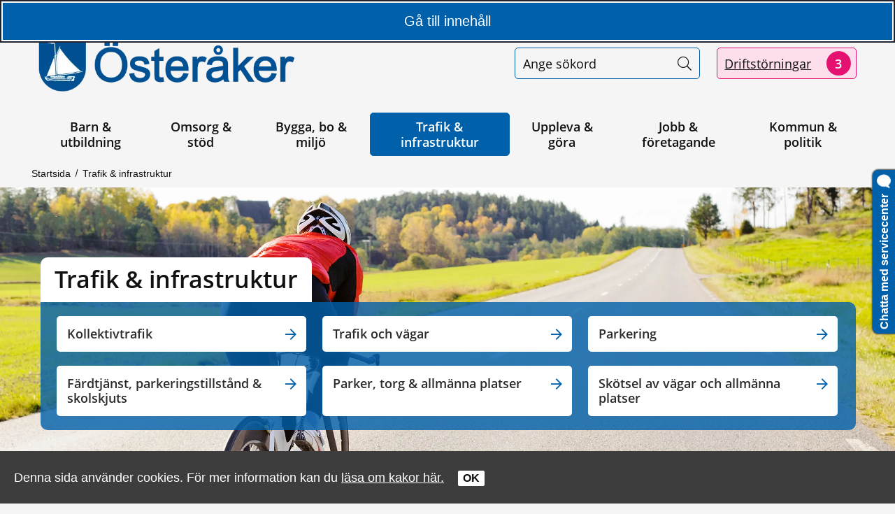

--- FILE ---
content_type: text/html;charset=UTF-8
request_url: https://www.osteraker.se/trafikinfrastruktur/?open.12.5ec6f7251871547139779fa=true
body_size: 97077
content:
<!DOCTYPE html>
<html lang="sv" class="sv-no-js sv-template-genomgangssida">
<head>
   <meta charset="UTF-8">
   <script nonce="a5348470-f260-11f0-8661-e5b24f1426fb" >(function(c){c.add('sv-js');c.remove('sv-no-js');})(document.documentElement.classList)</script>
   <title>Trafik &amp; infrastruktur - Österåkers kommun</title>
   <link rel="preload" href="/sitevision/system-resource/8a77e4a8fbddd56cd7149ea593d4ad11a64cee4d7e181c8b41a18fe8a42bef12/js/jquery.js" as="script">
   <link rel="preload" href="/sitevision/system-resource/8a77e4a8fbddd56cd7149ea593d4ad11a64cee4d7e181c8b41a18fe8a42bef12/envision/envision.js" as="script">
   <link rel="preload" href="/sitevision/system-resource/8a77e4a8fbddd56cd7149ea593d4ad11a64cee4d7e181c8b41a18fe8a42bef12/js/utils.js" as="script">
   <link rel="preload" href="/sitevision/system-resource/8a77e4a8fbddd56cd7149ea593d4ad11a64cee4d7e181c8b41a18fe8a42bef12/js/portlets.js" as="script">
   <meta name="viewport" content="width=device-width, initial-scale=1, minimum-scale=1, shrink-to-fit=no" />
   <meta name="dcterms.identifier" content="https://www.osteraker.se">
   <meta name="dcterms.language" content="sv">
   <meta name="dcterms.format" content="text/html">
   <meta name="dcterms.type" content="text">
   <link rel="canonical" href="/trafikinfrastruktur.4.592cfecd176fc0db8781a6.html" />
   <link rel="stylesheet" type="text/css" media="all" href="/2.592cfecd176fc0db8787/1767875144614/sitevision-responsive-grids.css" />
   <link rel="stylesheet" type="text/css" media="all" href="/2.592cfecd176fc0db8787/1767875165738/sitevision-spacing.css" />
   
      <link rel="stylesheet" type="text/css" media="all" href="/2.592cfecd176fc0db8787/auto/1768512718820/SiteVision.css"/>
      <link rel="stylesheet" type="text/css" media="all" href="/2.592cfecd176fc0db8787/0/521/print/SiteVision.css" />
   <link rel="stylesheet" type="text/css" media="all" href="/sitevision/system-resource/8a77e4a8fbddd56cd7149ea593d4ad11a64cee4d7e181c8b41a18fe8a42bef12/css/portlets.css" />
   <link rel="stylesheet" type="text/css" href="/sitevision/system-resource/8a77e4a8fbddd56cd7149ea593d4ad11a64cee4d7e181c8b41a18fe8a42bef12/envision/envision.css" />
      <link rel="stylesheet" type="text/css" href="/2.592cfecd176fc0db8787/91.592cfecd176fc0db8781b0/1767875229226/0/sv-template-asset.css" />
      <link rel="stylesheet" type="text/css" href="/webapp-resource/4.592cfecd176fc0db8781a6/360.40523b741958b6adf7419935/1758304199097/webapp-assets.css" />
   <link rel="stylesheet" type="text/css" href="/webapp-resource/4.592cfecd176fc0db8781a6/360.592cfecd176fc0db8782449/1632833999739/webapp-assets.css" />
   <link rel="stylesheet" type="text/css" href="/webapp-resource/4.592cfecd176fc0db8781a6/360.592cfecd176fc0db87841/1554818730923/webapp-assets.css" />
   <link rel="stylesheet" type="text/css" href="/webapp-resource/4.592cfecd176fc0db8781a6/360.592cfecd176fc0db87819/1599714674386/webapp-assets.css" />
   <link rel="stylesheet" type="text/css" href="/webapp-resource/4.592cfecd176fc0db8781a6/360.363a07e31934af3b37e5b5/1732701305020/webapp-assets.css" />

   <script nonce="a5348470-f260-11f0-8661-e5b24f1426fb">!function(t,e){t=t||"docReady",e=e||window;var n=[],o=!1,c=!1;function d(){if(!o){o=!0;for(var t=0;t<n.length;t++)try{n[t].fn.call(window,n[t].ctx)}catch(t){console&&console.error(t)}n=[]}}function a(){"complete"===document.readyState&&d()}e[t]=function(t,e){if("function"!=typeof t)throw new TypeError("callback for docReady(fn) must be a function");o?setTimeout(function(){t(e)},1):(n.push({fn:t,ctx:e}),"complete"===document.readyState?setTimeout(d,1):c||(document.addEventListener?(document.addEventListener("DOMContentLoaded",d,!1),window.addEventListener("load",d,!1)):(document.attachEvent("onreadystatechange",a),window.attachEvent("onload",d)),c=!0))}}("svDocReady",window);</script>
   <script src="/2.592cfecd176fc0db8787/91.592cfecd176fc0db8781b0/1767875229238/HEAD/0/sv-template-asset.js"></script>
            <link href="/favicon.ico" rel="shortcut icon" type="image/x-icon">
      <meta name="theme-color" content="#58aac8">
      




<meta name="description"					content="Trafik &amp; infrastruktur - Ingen beskrivning." />
<meta name="keywords"   					content="" />

<!-- Twitter -->
<meta name="twitter:card" 				content="summary_large_image">
<meta name="twitter:title" 				content="Trafik &amp; infrastruktur" />
<meta name="twitter:description" 	content="Trafik &amp; infrastruktur - Ingen beskrivning." />
<meta name="twitter:image" 				content="" />

<!-- Facebook -->
<meta property="og:title"         content="Trafik &amp; infrastruktur" />
<meta property="og:description"   content="Trafik &amp; infrastruktur - Ingen beskrivning." />
<meta property="og:image"         content="" />

      <noscript>
	<link rel="stylesheet" type="text/css" href="/webdav/files/System/css/noscript.css">
</noscript>
      <script type="text/javascript">
window.rsConf = {general: {usePost: true}};
</script>
      <script src="https://servicechat.osteraker.se/ArtviseWebHelp.aspx?extension=QUEUE_chatt_1"></script>
            <script nonce="a5348470-f260-11f0-8661-e5b24f1426fb" >
   window.sv = window.sv || {};
   sv.UNSAFE_MAY_CHANGE_AT_ANY_GIVEN_TIME_webAppExternals = {};
   sv.PageContext = {
   pageId: '4.592cfecd176fc0db8781a6',
   siteId: '2.592cfecd176fc0db8787',
   userIdentityId: '',
   userIdentityReadTimeout: 0,
   userLocale: 'sv',
   dev: false,
   csrfToken: '',
   html5: true,
   useServerSideEvents: false,
   nodeIsReadOnly: false
   };
   </script>
   <script nonce="a5348470-f260-11f0-8661-e5b24f1426fb">!function(){"use strict";var t,n={},e={},i={};function r(t){return n[t]=n[t]||{instances:[],modules:{},bundle:{}},n[t]}document.querySelector("html").classList.add("js");var s={registerBootstrapData:function(t,n,i,r,s){var a,o=e[t];o||(o=e[t]={}),(a=o[i])||(a=o[i]={}),a[n]={subComponents:r,options:s}},registerInitialState:function(t,n){i[t]=n},registerApp:function(n){var e=n.applicationId,i=r(e);if(t){var s={};s[e]=i,s[e].instances=[n],t.start(s)}else i.instances.push(n)},registerModule:function(t){r(t.applicationId).modules[t.path]=t},registerBundle:function(t){r(t.applicationId).bundle=t.bundle},getRegistry:function(){return n},setAppStarter:function(n){t=n},getBootstrapData:function(t){return e[t]},getInitialState:function(t){return i[t]}};window.AppRegistry=s}();</script>
   
        <meta name="rek:pubdate" content="2019-03-25T15:45:51.000Z">
        <meta name="rek:moddate" content="2025-12-29T14:27:35.000Z">
        
   
            <script nonce="a5348470-f260-11f0-8661-e5b24f1426fb">
                window.__rekai = window.__rekai || {};
                window.__rekai.nonce = 'a5348470-f260-11f0-8661-e5b24f1426fb';
                window.__rekai.appdata = {
                    uuid: 'c3f3163a',
                    
                    initSvAutoComplete: true,
                    svAutoCompleteToTarget: true,
                    svAutoCompleteQna: true,
                    svAutoCompleteShowAllBtn: false,
                    isDevEnvironment: false,
                    consent: {
                        hasRekaiConsent: false,
                        hasAcceptedRekaiConsent: false,
                        hasPendingUserConsents: false
                    }
                };
            </script>
            
   <script src="https://static.rekai.se/c3f3163a.js" defer></script>
   <script src="https://static.rekai.se/files/sv-autocomplete.min.js" defer></script>
   <!-- Colors for page/sub-site -->
  <style>
    :root {
      --primaryColor: #0060aa;
      --secondaryColor: #e41170;
      --primaryColorLighter: ;
      --secondaryColorLighter: #fddeec;
      --primaryColorLightest: #deeaf4;
      --secondaryColorLightest: #e3c8d4;
      --primaryColorFadeout20: fadeout(#0060aa, 20%);
      --primaryColorFadeout40: fadeout(#0060aa, 40%);
      --primaryColorFadeout60: fadeout(#0060aa, 60%);
      --primaryTransparent: rgba(0,96,170,0.8);
    }
   </style>

   </head>
<body class=" sv-responsive sv-theme-Primar env-m-around--0">
<div id="svid10_592cfecd176fc0db8784fc" class="sv-layout"><div id="svid94_592cfecd176fc0db8781ed"><header class="sv-vertical sv-layout sv-skip-spacer sv-template-layout c13965"  id="svid10_592cfecd176fc0db8784f4"><div class="sv-custom-module sv-se-soleil-goToContent sv-skip-spacer sv-template-portlet
" id="svid12_363a07e31934af3b37e5b8"><div id="Gatillinnehall"><!-- Gå till innehåll --></div><div data-cid="12.363a07e31934af3b37e5b8"><a href="#page_content" class="app-sficbe">Gå till innehåll</a> </div><script nonce="a5348470-f260-11f0-8661-e5b24f1426fb" >AppRegistry.registerBootstrapData('12.363a07e31934af3b37e5b8','12.363a07e31934af3b37e5b8','AGNOSTIC_RENDERER');</script><script nonce="a5348470-f260-11f0-8661-e5b24f1426fb">AppRegistry.registerInitialState('12.363a07e31934af3b37e5b8',{"content":{"id":"page_content","text":"Gå till innehåll"},"submenu":{"id":"submenu","text":"Gå till undermeny"}});</script>
<script nonce="a5348470-f260-11f0-8661-e5b24f1426fb">AppRegistry.registerApp({applicationId:'se.soleil.goToContent|1.1.0',htmlElementId:'svid12_363a07e31934af3b37e5b8',route:'/',portletId:'12.363a07e31934af3b37e5b8',locale:'sv',defaultLocale:'en',webAppId:'se.soleil.goToContent',webAppVersion:'1.1.0',webAppAopId:'360.363a07e31934af3b37e5b5',webAppImportTime:'1732701305020',requiredLibs:{}});</script></div>
<div class="sv-custom-module sv-se-soleilit-rootvariables sv-template-portlet
" id="svid12_27d4a62417c113509427998"><div id="SetRootVariables"><!-- SetRootVariables --></div>
<script nonce="a5348470-f260-11f0-8661-e5b24f1426fb">AppRegistry.registerApp({applicationId:'se.soleilit.rootvariables|0.0.1',htmlElementId:'svid12_27d4a62417c113509427998',route:'/',portletId:'12.27d4a62417c113509427998',locale:'sv',defaultLocale:'en',webAppId:'se.soleilit.rootvariables',webAppVersion:'0.0.1',webAppAopId:'360.27d4a62417c1135094278e2',webAppImportTime:'1636616486208',requiredLibs:{},childComponentStateExtractionStrategy:'BY_ID'});</script></div>
<div class="sv-script-portlet sv-portlet sv-template-portlet
" id="svid12_592cfecd176fc0db878fa4"><div id="KakorSkript"><!-- Kakor - Skript --></div><div class="sol-cookie-message sol-hidden sol-hide-print">
		Denna sida använder cookies. För mer information kan du <a href="/cookies">läsa om kakor här.</a>
		<button class="sol-cookie-ok">OK</button>
</div>

<script>
window.svDocReady(function () {
  var isOnline = !$svjq('body').hasClass('sv-editing-mode');
  if (isOnline) {
    $svjq('.sol-cookie-ok').on('click', function () {
      $svjq('.sol-cookie-message').hide();
      $svjq('#sv-editor-menu').removeClass('sol-editor-bottom');     
      localStorage.setItem('solAcceptCookie', true);     
    });   
    
    if (!localStorage.getItem('solAcceptCookie')) {
      $svjq('.sol-cookie-message').show();
      $svjq('#sv-editor-menu').addClass('sol-editor-bottom');
    }  
  } 
});
</script>
</div>
<div class="sv-custom-module sv-vizzit-integration-0-0-1 sv-template-portlet
" id="svid12_27d4a62417c1135094221c5"><div id="Vizzitintegration"><!-- Vizzit integration --></div><div data-cid="adfee0e8-4d40-5a68-bf8d-402b8ba9745c"><script>
  $vizzit$ = typeof $vizzit$ != "undefined" ? $vizzit$ : {};
  $vizzit$ = {
    keys: $vizzit$.keys || {},
    config: $vizzit$.config || {},
    client: $vizzit$.client || {},
    endpoint: $vizzit$.endpoint || {},
  };
</script>

<script>
  $vizzit$.keys.public = 'Xpa7vD+ESSDJYGSFO4GJFuzsBmepGtQOo7sE+M7YYq4=';
  $vizzit$.keys.private = '';
  $vizzit$.config.cookie = true;
  $vizzit$.config.cookie_auto = true;
  $vizzit$.config.tag = true;
  $vizzit$.config.username_tag = true;
  $vizzit$.config.anonymize_ip = true;
  $vizzit$.config.ajax = false;
  $vizzit$.config.automatic_login = true;

  $vizzit$.client.page_id = sv.PageContext.pageId || null;
  $vizzit$.client.plugin = {
    enabled: true,
    sitevision: {
      enabled: true
    }
  };
</script>

<script>
  var inEditMode = false;
  var editingPage = window.parent.document.querySelectorAll("[data-view-type='page']").length;

  if (inEditMode && editingPage)
    $vizzit$.client.plugin.sitevision.edit_mode = true;
</script>



<script type="text/javascript" src="/webapp-files/4.592cfecd176fc0db8781a6/360.27d4a62417c1135094221bf/1633678136504/vizzit.integration.js"></script>


<script>
  $vizzit$.integration.run();
</script>

</div><script nonce="a5348470-f260-11f0-8661-e5b24f1426fb">AppRegistry.registerBootstrapData('12.27d4a62417c1135094221c5','adfee0e8-4d40-5a68-bf8d-402b8ba9745c','main',[],undefined);</script><script nonce="a5348470-f260-11f0-8661-e5b24f1426fb">AppRegistry.registerInitialState('12.27d4a62417c1135094221c5',{"settings":{"dsid":"settings","disable_auto_integration":false,"keys":{"private":"","public":"Xpa7vD+ESSDJYGSFO4GJFuzsBmepGtQOo7sE+M7YYq4="},"dstimestamp":1633956382919,"config":{"cookie":true,"automatic_login":true,"cookie_auto":true,"tag":true,"username_tag":true,"ajax":false,"anonymize_ip":true},"client":{"username":null}},"inEditMode":false,"route":"/"});</script>
<script nonce="a5348470-f260-11f0-8661-e5b24f1426fb">AppRegistry.registerApp({applicationId:'vizzit-integration-0.0.1|0.0.1',htmlElementId:'svid12_27d4a62417c1135094221c5',route:'/',portletId:'12.27d4a62417c1135094221c5',locale:'sv',defaultLocale:'en',webAppId:'vizzit-integration-0.0.1',webAppVersion:'0.0.1',webAppAopId:'360.27d4a62417c1135094221bf',webAppImportTime:'1633678136504',requiredLibs:{},childComponentStateExtractionStrategy:'BY_ID'});</script></div>
<div class="sv-vertical sv-layout sol-hide-xs sol-hide-md sol-hide-sm sv-template-layout" id="svid10_367d658917909e8fc2bab1e"><div class="sv-script-portlet sv-portlet sv-skip-spacer sv-template-portlet
" id="svid12_367d658917909e8fc2bab1f"><div id="InfomeddelandeSkript"><!-- Infomeddelande - Skript --></div>
<script>
	window.svDocReady(function () {
	  var config = {
	    key: 'solinfoTimestamp',
	    infoElemSelector: '.sol-info-container'
	  };

	  var infoElem = $svjq(config.infoElemSelector);
	  var infoDate = infoElem.attr('data-time');

	  var saveTimestamp = function (timestamp) {
	    localStorage.setItem(config.key, timestamp);
	  };

	  var readTimestamp = function () {
	    try {
	      return Number(localStorage.getItem(config.key));
	    } catch (e) {
	      return 0;
	    }
  };

	  var clearTimestamp = function () {
	    localStorage.removeItem(config.key);
	  };

	  var showMsg = function () {
	    if (infoDate > readTimestamp()) {
	      clearTimestamp();
	      infoElem.show();
	    }
	  };

	  $svjq('.sol-js-close-info').on('click', function () {
	    infoElem.css('margin-top', '-' + infoElem.outerHeight() + 'px');
	    saveTimestamp(infoDate);
	    setTimeout(function () {
	      infoElem.hide();
	    }, 200);
	  });
	  showMsg();
	});
</script>
</div>
<div class="sv-html-portlet sv-portlet sv-template-portlet
" id="svid12_367d658917909e8fc2bab20"><div id="NoScriptmeddelandeHTML"><!-- NoScript meddelande - HTML --></div><noscript>
<div class="sol-crisis-container sol-no-script">
		<div class="sv-grid-main sv-fluid-grid">
			<div class="sv-row sol-md-row">				
				<i class="fa fa-warning"></i>
				<div class="sol-crisis-message">
					<span class="sol-crisis-message-title">JavaScript inaktiverat</span>
					<p class="sol-crisis-message-desc font-normal">Många funktioner på webbplatsen kräver att man har JavaScript aktiverat. Vi kan inte ansvara för användarupplevelsen.</p>
					
				</div>				
			</div>
		</div>		
	</div>
</noscript></div>
</div>
<div class="sv-vertical sv-layout sol-hide-xs sol-hide-md sol-hide-sm sv-template-layout" id="svid10_367d658917909e8fc2bab21"><div class="sv-html-portlet sv-portlet sv-skip-spacer sv-template-portlet
" id="svid12_367d658917909e8fc2bab22"><div id="NoScriptmeddelandeHTML-0"><!-- NoScript meddelande - HTML --></div><noscript>
<div class="sol-crisis-container sol-no-script">
		<div class="sv-grid-main sv-fluid-grid">
			<div class="sv-row sol-md-row">				
				<i class="fa fa-warning"></i>
				<div class="sol-crisis-message">
					<span class="sol-crisis-message-title">JavaScript inaktiverat</span>
					<p class="sol-crisis-message-desc font-normal">Många funktioner på webbplatsen kräver att man har JavaScript aktiverat. Vi kan inte ansvara för användarupplevelsen.</p>
					
				</div>				
			</div>
		</div>		
	</div>
</noscript></div>
</div>
<div class="sv-vertical sv-layout sol-hide-xs sol-hide-md sol-hide-sm sv-template-layout" id="svid10_592cfecd176fc0db8782a36"><div class="sv-script-portlet sv-portlet sv-skip-spacer sv-template-portlet
" id="svid12_592cfecd176fc0db8782a37"><div id="KrismeddelandeSkript"><!-- Krismeddelande - Skript --></div>
<script>
	window.svDocReady(function () {
	  var config = {
	    key: 'solCrisisTimestamp',
	    crisisElemSelector: '.sol-crisis-container'
	  };

	  var crisisElem = $svjq(config.crisisElemSelector);
	  var crisisDate = crisisElem.attr('data-time');

	  var saveTimestamp = function (timestamp) {
	    localStorage.setItem(config.key, timestamp);
	  };

	  var readTimestamp = function () {
	    try {
	      return Number(localStorage.getItem(config.key));
	    } catch (e) {
	      return 0;
	    }
  };

	  var clearTimestamp = function () {
	    localStorage.removeItem(config.key);
	  };

	  var showMsg = function () {
	    if (crisisDate > readTimestamp()) {
	      clearTimestamp();
	      crisisElem.show();
	    }
	  };

	  $svjq('.sol-js-close-crisis').on('click', function () {
	    crisisElem.css('margin-top', '-' + crisisElem.outerHeight() + 'px');
	    saveTimestamp(crisisDate);
	    setTimeout(function () {
	      crisisElem.hide();
	    }, 200);
	  });
	  showMsg();
	});
</script>
</div>
<div class="sv-html-portlet sv-portlet sv-template-portlet
" id="svid12_592cfecd176fc0db8782a38"><div id="NoScriptmeddelandeHTML-1"><!-- NoScript meddelande - HTML --></div><noscript>
<div class="sol-crisis-container sol-no-script">
		<div class="sv-grid-main sv-fluid-grid">
			<div class="sv-row sol-md-row">				
				<i class="fa fa-warning"></i>
				<div class="sol-crisis-message">
					<span class="sol-crisis-message-title">JavaScript inaktiverat</span>
					<p class="sol-crisis-message-desc font-normal">Många funktioner på webbplatsen kräver att man har JavaScript aktiverat. Vi kan inte ansvara för användarupplevelsen.</p>
					
				</div>				
			</div>
		</div>		
	</div>
</noscript></div>
</div>
<div class="sv-vertical sv-layout sol-hide-xs sol-hide-md sol-hide-sm sv-template-layout" id="svid10_592cfecd176fc0db87891e"><div class="sv-html-portlet sv-portlet sv-skip-spacer sv-template-portlet
" id="svid12_592cfecd176fc0db8781371"><div id="NoScriptmeddelandeHTML-2"><!-- NoScript meddelande - HTML --></div><noscript>
<div class="sol-crisis-container sol-no-script">
		<div class="sv-grid-main sv-fluid-grid">
			<div class="sv-row sol-md-row">				
				<i class="fa fa-warning"></i>
				<div class="sol-crisis-message">
					<span class="sol-crisis-message-title">JavaScript inaktiverat</span>
					<p class="sol-crisis-message-desc font-normal">Många funktioner på webbplatsen kräver att man har JavaScript aktiverat. Vi kan inte ansvara för användarupplevelsen.</p>
					
				</div>				
			</div>
		</div>		
	</div>
</noscript></div>
</div>
<div class="sv-vertical sv-layout sv-template-layout c13965"  id="svid10_592cfecd176fc0db8786f5"><div class="sv-fluid-grid sv-grid-main sv-layout sv-skip-spacer sv-template-layout c13970"  id="svid10_592cfecd176fc0db87824b3"><div class="sv-row sv-layout sol-tool-menu-and-readspeaker sol-readspeaker sv-skip-spacer sv-template-layout" id="svid10_367d658917909e8fc2b2c27"><div class="sv-custom-module sv-rs-webapp sv-skip-spacer sv-template-portlet
" id="svid12_592cfecd176fc0db8782d90"><div id="ReadSpeakerwebReader"><!-- ReadSpeaker webReader --></div><div data-cid="1a97ec4c-d46f-896e-8f77-9df7b6c2bab0">
    
        
    <script src="//f1-eu.readspeaker.com/script/5427/webReader/webReader.js?pids=wr" type="text/javascript"></script>
    
    
        <div id="readspeaker_button1" class="rs_skip rsbtn rs_preserve">
            <a accesskey="L" class="rsbtn_play" title="Lyssna på sidan" href="//app-eu.readspeaker.com/cgi-bin/rsent?customerid=5427&amp;lang=sv_se&amp;readid=svid94_592cfecd176fc0db878402&amp;readclass=sol-main&amp;voice=Maja">
                <span class="rsbtn_left rsimg rspart">
                    <span class="rsbtn_text">
                        <span>Lyssna</span>
                    </span>
                </span>
                <span class="rsbtn_right rsimg rsplay rspart"></span>
            </a>
        </div>
    

</div><script nonce="a5348470-f260-11f0-8661-e5b24f1426fb">AppRegistry.registerBootstrapData('12.592cfecd176fc0db8782d90','1a97ec4c-d46f-896e-8f77-9df7b6c2bab0','main',[],undefined);</script><script nonce="a5348470-f260-11f0-8661-e5b24f1426fb">AppRegistry.registerInitialState('12.592cfecd176fc0db8782d90',{"restAPI":"1","isOnline":1,"showReadSpeaker":true,"customerId":"5427","useDocReader":false,"useLinkImage":true,"useClassicLook":false,"outputFontClass":"font-normal","outputUrl":"//app-eu.readspeaker.com/cgi-bin/rsent?customerid=5427&amp;lang=sv_se&amp;readid=svid94_592cfecd176fc0db878402&amp;readclass=sol-main&amp;voice=Maja","outputDivId":"readspeaker_player_div_12_592cfecd176fc0db8782d90","outputImgUrl":"//f1-eu.readspeaker.com/graphic/default/buttons/icon_16px.gif","outputHelpText":"Lyssna på sidan","outputLinkText":"Lyssna","outputJsUrl":"//f1-eu.readspeaker.com/script/5427/webReader/webReader.js?pids=wr","outputLocaleString":"sv_se","route":"/"});</script>
<script nonce="a5348470-f260-11f0-8661-e5b24f1426fb">AppRegistry.registerApp({applicationId:'rs-webapp|0.1.5',htmlElementId:'svid12_592cfecd176fc0db8782d90',route:'/',portletId:'12.592cfecd176fc0db8782d90',locale:'sv',defaultLocale:'en',webAppId:'rs-webapp',webAppVersion:'0.1.5',webAppAopId:'360.592cfecd176fc0db87841',webAppImportTime:'1554818730923',requiredLibs:{},childComponentStateExtractionStrategy:'BY_PARENT_PROPERTY'});</script></div>
<div class="sv-script-portlet sv-portlet sv-template-portlet
" id="svid12_592cfecd176fc0db87824d0"><div id="Verktygsmeny"><!-- Verktygsmeny --></div><!-- <a class="sol-top-logo" href='/' title="Startsida" accesskey="1"><img alt="Logo"
src="/webdav/files/System/resources/graphics/osteraker-logo.png"/></a> -->
<div class="sol-tool-nav">
    <nav class="sol-clearfix" aria-label="Verktygsmeny">

        <ul class="sol-tool-nav-menu">            

                            <li class="sol-tool-nav-item">
                    <a href="/ovrigt/kontaktaoss/teletaltexttelefoniochandrastodnardukontaktaross/translateoversattning.4.27d4a62417c11350942f06.html">
                        <span>Translate/Käännä
                            <i class="fal fal fa-globe" aria-hidden="true"></i>
                        </span>
                    </a>
                </li>
                            <li class="sol-tool-nav-item">
                    <a href="/ovrigt/kontaktaoss.4.592cfecd176fc0db878140.html">
                        <span>Kontakt
                            <i class="fal fa-comments-alt" aria-hidden="true"></i>
                        </span>
                    </a>
                </li>
                            <li class="sol-tool-nav-item">
                    <a href="javascript:void(window.open('https://gisportal.osteraker.se/portal/apps/experiencebuilder/experience/?id=d5acf26214c846498a62812c0d23c197&amp;page=Bygg-din-egen-karta%21','_blank','toolbar=1,location=1,status=1,menubar=1,scrollbars=1,resizable=1'));">
                        <span>Karta
                            <i class="fal fa-map-marker-alt" aria-hidden="true"></i>
                        </span>
                    </a>
                </li>
                    </ul>
    </nav>

            <nav class="sol-dropdown c13968" aria-label="Våra webbplatser" >
            <button aria-expanded="false" aria-haspopup="true" aria-controls="webbplatslista">
                Våra webbplatser
                <i class="fal fa-caret-square-down"></i>
            </button>
            <ul class="sol-dropdown-menu" id="webbplatslista">
                                    <li>
                        <a href="/subsite/arbetetmednyoversiktsplan.4.40523b741958b6adf741f5fd.html" title="Arbetet med ny översiktsplan">
                            Arbetet med ny översiktsplan
                        </a>
                    </li>
                                    <li>
                        <a href="javascript:void(window.open('https://bibliotek.osteraker.se/#/','_blank','toolbar=1,location=1,status=1,menubar=1,scrollbars=1,resizable=1'));" title="Biblioteket">
                            Biblioteket
                        </a>
                    </li>
                                    <li>
                        <a href="/subsite/digitaltvilling.4.3b56f29f18bee804c527d9.html" title="Digital tvilling">
                            Digital tvilling
                        </a>
                    </li>
                                    <li>
                        <a href="/subsite/flyttatillosteraker.4.5ec6f725187154713974766.html" title="Flytta till Österåker">
                            Flytta till Österåker
                        </a>
                    </li>
                                    <li>
                        <a href="/subsite/jobbaiosteraker.4.71681f6a17d7773cad81958.html" title="Jobba i Österåker">
                            Jobba i Österåker
                        </a>
                    </li>
                                    <li>
                        <a href="/subsite/pedagogcentrum.4.367d658917909e8fc2bb91.html" title="Pedagogcentrum">
                            Pedagogcentrum
                        </a>
                    </li>
                                    <li>
                        <a href="/subsite/senioriosteraker.4.b9fef0419392c490105fc.html" title="Senior i Österåker">
                            Senior i Österåker
                        </a>
                    </li>
                                    <li>
                        <a href="/subsite/trygghetiosteraker.4.3b56f29f18bee804c5278d.html" title="Trygghet i Österåker">
                            Trygghet i Österåker
                        </a>
                    </li>
                                    <li>
                        <a href="/subsite/ungdomsmottagning.4.367d658917909e8fc2b521d.html" title="Ungdomsmottagning">
                            Ungdomsmottagning
                        </a>
                    </li>
                                    <li>
                        <a href="/subsite/osterakersgymnasium.4.367d658917909e8fc2b4707.html" title="Österåkers gymnasium">
                            Österåkers gymnasium
                        </a>
                    </li>
                                    <li>
                        <a href="/subsite/osterakerskommunalautbildning.4.27d4a62417c113509428270.html" title="Österåkers kommunala utbildning">
                            Österåkers kommunala utbildning
                        </a>
                    </li>
                                    <li>
                        <a href="/subsite/osterakersmultiarena.4.71681f6a17d7773cad815502.html" title="Österåkers multiarena">
                            Österåkers multiarena
                        </a>
                    </li>
                            </ul>
        </nav>
    </div>
<script>

    window.svDocReady(function () {
        // Sök
        $svjq('header .sol-top-search').attr('aria-hidden', 'true');
        $svjq('.sol-js-toggle-search').on('click', function () {
            var header = $svjq('header');
            var topSearchElem = header.find('.sol-top-search');
            if (topSearchElem.hasClass('sol-active')) {
                setTimeout(function () {
                    topSearchElem.hide();
                }, 200);
            } else {
                topSearchElem.show();
            }
            setTimeout(function () {
                topSearchElem
                    .toggleClass('sol-active')
                    .toggleAttr('aria-hidden', 'false', 'true');
                topSearchElem
                    .find('input[type=search]')
                    .focus();
            }, 1);
        });

        $svjq('.sol-top-search-close').on('click', function () {
            var searchButton = document.querySelector('#sol-top-toggle-search');
            searchButton.setAttribute('aria-expanded', 'false');
        });

        // Boxar
        var toggleBox = function (box) {
            box
                .fadeToggle(200)
                .toggleAttr('aria-hidden', 'false', 'true');
        };

        $svjq('.sol-js-show-box').on('click', function () {
            var item = $svjq(this).parents('.sol-tool-nav-item');
            toggleBox(item.find('.sol-tool-nav-box'));
        });
        $svjq('.sol-js-close-box').on('click', function () {
            var item = $svjq(this).parents('.sol-tool-nav-item');
            toggleBox(item.find('.sol-tool-nav-box'));
            item
                .find('> button')
                .toggleAttr('aria-expanded', 'true', 'false');
        });

        // Readspeaker
        $svjq('.sol-js-toggle-readspeaker').on('click', function () {
            $svjq('.sv-readspeaker_expandingplayer-portlet a').on('click',);
        });
        $svjq('body').on('click', '.rsbtn_closer', function () {
            $svjq('.sol-js-toggle-readspeaker').attr('aria-expanded', 'false');
        });

        // Generiskt
        $svjq('html').on('click', function () {
            $svjq('.sol-tool-nav .sol-tool-nav-box')
                .fadeOut(200)
                .attr('aria-hidden', 'true');
            $svjq('.sol-tool-nav-item > button').attr('aria-expanded', 'false');
        });
        $svjq('.sol-tool-nav-item').on('click', function (event) {
            event.stopPropagation();
        });
        $svjq('.sol-tool-nav-item > button').on('click', function () {
            $svjq(this).toggleAttr('aria-expanded', 'true', 'false');
        });

        //Våra webbplatser
        $svjq('.sol-dropdown button').click(function () {
            $svjq('.sol-dropdown ul').toggle();
            $svjq('.sol-dropdown button').toggleClass('active');
            $svjq('.sol-dropdown button').attr('aria-expanded') === "true"
                ? $svjq('.sol-dropdown button').attr('aria-expanded', 'false')
                : $svjq('.sol-dropdown button').attr('aria-expanded', 'true');
        });
    });



</script>
</div>
</div>
<div class="sv-row sv-layout sol-search-and-disruptions-row sol-show-md sol-show-sm sol-show-xs sv-template-layout" id="svid10_367d658917909e8fc2b2c83"><div class="sv-vertical sv-layout sv-skip-spacer sv-template-layout" id="svid10_367d658917909e8fc2b2c84"><div class="sv-vertical sv-layout sv-skip-spacer sv-template-layout" id="svid93_367d658917909e8fc2b2c85"><div class="sv-script-portlet sv-portlet sv-skip-spacer sv-template-portlet
 c13960"  id="svid12_367d658917909e8fc2b2c86"><div id="Storningar"><!-- Störningar --></div>      <a href="/nyheter/arkivtrafikinfrastruktur/driftstorningar.4.592cfecd176fc0db8782ce3.html">
        <div class="sol-disruptions">
        <p>Driftstörningar</p>
        <span class="sol-disruptions-counter fa-lg fa-stack">
            <span
            class="sol-disruptions-counter-circle fas fa-circle fa-stack-2x"></span>
            <span class="sol-disruptions-counter-text fa-stack-1x">3</span>
        </span>
        </div>
    </a>
  </div>
<div class="sv-searchform-portlet sv-portlet sol-top-search-field sv-template-portlet
 c13960"  id="svid12_367d658917909e8fc2b2c87"><div id="Sokruta"><!-- Sökruta --></div>

                                                                                                       
<script nonce="a5348470-f260-11f0-8661-e5b24f1426fb">
svDocReady(function() {
   // Queries server for a suggestion list and shows it below the search field
   $svjq("#search12_367d658917909e8fc2b2c87").svAutoComplete({
      source: "/4.592cfecd176fc0db8781a6/12.367d658917909e8fc2b2c87.json?state=autoComplete",
      minLength: 2,
      delay: 200,
      selectedValueContainerId: "search12_367d658917909e8fc2b2c87selectedState"
   });
   // Backwards compatibility for custom templates
   $svjq("#search12_367d658917909e8fc2b2c87").on('focusin', function() {
      if ($svjq("#search12_367d658917909e8fc2b2c87").val() == "Ange sökord") {
         $svjq("#search12_367d658917909e8fc2b2c87").val("");
         return false;
      }
   });
   // Submit, blocks empty and placeholder queries
   $svjq("#search12_367d658917909e8fc2b2c87button").on('click', function() {
      const qry = $svjq("#search12_367d658917909e8fc2b2c87").val();
      if (qry == "" || qry == "Ange sökord") {
         return false;
      }
   });
   // Invokes the search button if user presses the enter key (needed in IE)
   $svjq("#search12_367d658917909e8fc2b2c87").on('keypress', function(e) {
      if (e.which == 13) {
         $svjq("#search12_367d658917909e8fc2b2c87button").trigger('focus').trigger('click');
         return false;
      }
   });
});
</script>


   <form method="get" action="/ovrigt/sokfacetterad.4.367d658917909e8fc2b2bb6.html" class="sol-top-search-field sol-no-margin">
   <div>
      <label for="search12_367d658917909e8fc2b2c87" class="sr-only">Sök</label>
      <input id="search12_367d658917909e8fc2b2c87" type="text" name="query" placeholder="Ange sökord"/>
      <button id="search12_367d658917909e8fc2b2c87button" type="submit" name="submitButton" aria-label="Sök"><i class="fal fa-search"></i></button>
   </div>
</form>
</div>
</div>
</div>
</div>
<div class="sv-row sv-layout sol-show-xl sol-show-lg sv-template-layout" id="svid10_367d658917909e8fc2b2ed9"><div class="sv-layout sol-hide-md sv-skip-spacer sv-column-6 sv-template-layout" id="svid10_367d658917909e8fc2b2c25"><div class="sv-row sv-layout sv-skip-spacer sv-template-layout" id="svid10_592cfecd176fc0db87824b7"><div class="sv-vertical sv-layout sv-skip-spacer sv-template-layout" id="svid93_367d658917909e8fc2b2dbb"><div class="sv-image-portlet sv-portlet sv-hide-sv-bp-991 sv-skip-spacer sv-template-portlet
 c13958"  id="svid12_592cfecd176fc0db87824c4"><div id="Bild"><!-- Bild --></div><a href="/"><img alt="Österåkers kommuns logotype" class="sv-noborder c13623"  width="554" height="119" srcset="/images/18.592cfecd176fc0db87824be/1732699588409/x160p/logo.webp 160w, /images/18.592cfecd176fc0db87824be/1732699588409/x320p/logo.webp 320w, /images/18.592cfecd176fc0db87824be/1732699588409/x480p/logo.webp 480w, /images/18.592cfecd176fc0db87824be/1732699588409/logo.webp 554w" sizes="100vw" src="/images/18.592cfecd176fc0db87824be/1732699588409/logo.webp" /></a></div>
</div>
</div>
</div>
<div class="sv-layout sol-hide-xs sol-hide-md sol-hide-sm sv-column-6 sv-template-layout" id="svid10_367d658917909e8fc2b2c26"><div class="sv-row sv-layout sol-search-and-disruptions-row sv-skip-spacer sv-template-layout" id="svid10_367d658917909e8fc2b2c28"><div class="sv-vertical sv-layout sv-skip-spacer sv-template-layout" id="svid10_367d658917909e8fc2b2c29"><div class="sv-vertical sv-layout sv-skip-spacer sv-template-layout" id="svid93_367d658917909e8fc2b2c2a"><div class="sv-script-portlet sv-portlet sv-skip-spacer sv-template-portlet
 c13960"  id="svid12_592cfecd176fc0db87827f7"><div id="Storningar-0"><!-- Störningar --></div>      <a href="/nyheter/arkivtrafikinfrastruktur/driftstorningar.4.592cfecd176fc0db8782ce3.html">
        <div class="sol-disruptions">
        <p>Driftstörningar</p>
        <span class="sol-disruptions-counter fa-lg fa-stack">
            <span
            class="sol-disruptions-counter-circle fas fa-circle fa-stack-2x"></span>
            <span class="sol-disruptions-counter-text fa-stack-1x">3</span>
        </span>
        </div>
    </a>
  </div>
<div class="sv-searchform-portlet sv-portlet sol-top-search-field sv-template-portlet
 c13960"  id="svid12_592cfecd176fc0db87827ac"><div id="Sokruta-0"><!-- Sökruta --></div>

                                                                                                       
<script nonce="a5348470-f260-11f0-8661-e5b24f1426fb">
svDocReady(function() {
   // Queries server for a suggestion list and shows it below the search field
   $svjq("#search12_592cfecd176fc0db87827ac").svAutoComplete({
      source: "/4.592cfecd176fc0db8781a6/12.592cfecd176fc0db87827ac.json?state=autoComplete",
      minLength: 2,
      delay: 200,
      selectedValueContainerId: "search12_592cfecd176fc0db87827acselectedState"
   });
   // Backwards compatibility for custom templates
   $svjq("#search12_592cfecd176fc0db87827ac").on('focusin', function() {
      if ($svjq("#search12_592cfecd176fc0db87827ac").val() == "Ange sökord") {
         $svjq("#search12_592cfecd176fc0db87827ac").val("");
         return false;
      }
   });
   // Submit, blocks empty and placeholder queries
   $svjq("#search12_592cfecd176fc0db87827acbutton").on('click', function() {
      const qry = $svjq("#search12_592cfecd176fc0db87827ac").val();
      if (qry == "" || qry == "Ange sökord") {
         return false;
      }
   });
   // Invokes the search button if user presses the enter key (needed in IE)
   $svjq("#search12_592cfecd176fc0db87827ac").on('keypress', function(e) {
      if (e.which == 13) {
         $svjq("#search12_592cfecd176fc0db87827acbutton").trigger('focus').trigger('click');
         return false;
      }
   });
});
</script>


   <form method="get" action="/ovrigt/sokfacetterad.4.367d658917909e8fc2b2bb6.html" class="sol-top-search-field sol-no-margin">
   <div>
      <label for="search12_592cfecd176fc0db87827ac" class="sr-only">Sök</label>
      <input id="search12_592cfecd176fc0db87827ac" type="text" name="query" placeholder="Ange sökord"/>
      <button id="search12_592cfecd176fc0db87827acbutton" type="submit" name="submitButton" aria-label="Sök"><i class="fal fa-search"></i></button>
   </div>
</form>
</div>
</div>
</div>
</div>
</div>
</div>
</div>
</div>
<div class="sv-vertical sv-layout sol-bottom sv-template-layout c13965"  id="svid10_592cfecd176fc0db878c35"><div class="sv-fluid-grid sv-grid-main sv-layout sv-skip-spacer sv-template-layout c13965"  id="svid10_592cfecd176fc0db8781506"><div class="sv-row sv-layout sv-skip-spacer sv-template-layout" id="svid10_367d658917909e8fc2b2c46"><div class="sv-jcrmenu-portlet sv-portlet sv-skip-spacer sv-template-portlet
" id="svid12_592cfecd176fc0db8788d"><div id="TopmenuMeny"><!-- Top menu - Meny --></div>                           
                     
         
                  

      <nav class="sol-top-nav" aria-label="Toppmeny">
      <ul>
                  	         
                     
         
         		<li>
                  <a href="/barnutbildning.4.592cfecd176fc0db8781aa.html" title="Barn & utbildning" class="sol-top-nav-item "  >
                  	Barn & utbildning
                  </a>
               </li>      
                              	         
                     
         
         		<li>
                  <a href="/omsorgstod.4.592cfecd176fc0db8781a0.html" title="Omsorg & stöd" class="sol-top-nav-item "  >
                  	Omsorg & stöd
                  </a>
               </li>      
                              	         
                     
         
         		<li>
                  <a href="/byggabomiljo.4.592cfecd176fc0db8781c9.html" title="Bygga, bo & miljö" class="sol-top-nav-item "  >
                  	Bygga, bo & miljö
                  </a>
               </li>      
                              	         
                     
         
         		<li>
                  <a href="/trafikinfrastruktur.4.592cfecd176fc0db8781a6.html" title="Trafik & infrastruktur" class="sol-top-nav-item  sol-active "  aria-current="page"  >
                  	Trafik & infrastruktur
                  </a>
               </li>      
                              	         
                     
         
         		<li>
                  <a href="/upplevagora.4.592cfecd176fc0db8781b8.html" title="Uppleva & göra" class="sol-top-nav-item "  >
                  	Uppleva & göra
                  </a>
               </li>      
                              	         
                     
         
         		<li>
                  <a href="/jobbforetagande.4.367d658917909e8fc2b28c1.html" title="Jobb & företagande" class="sol-top-nav-item "  >
                  	Jobb & företagande
                  </a>
               </li>      
                              	         
                     
         
         		<li>
                  <a href="/kommunpolitik.4.367d658917909e8fc2b28ad.html" title="Kommun & politik" class="sol-top-nav-item "  >
                  	Kommun & politik
                  </a>
               </li>      
                           </ul>   
      </nav>
   </div>
</div>
</div>
</div>
<div class="sv-vertical sv-layout sol-hide-lg sol-hide-xl sv-template-layout" id="svid10_5ec6f7251871547139771b2"><div class="sv-script-portlet sv-portlet sv-skip-spacer sv-template-portlet
" id="svid12_5ec6f7251871547139771b5"><div id="InfomeddelandeSkript-0"><!-- Infomeddelande - Skript --></div>
<script>
	window.svDocReady(function () {
	  var config = {
	    key: 'solinfoTimestamp',
	    infoElemSelector: '.sol-info-container'
	  };

	  var infoElem = $svjq(config.infoElemSelector);
	  var infoDate = infoElem.attr('data-time');

	  var saveTimestamp = function (timestamp) {
	    localStorage.setItem(config.key, timestamp);
	  };

	  var readTimestamp = function () {
	    try {
	      return Number(localStorage.getItem(config.key));
	    } catch (e) {
	      return 0;
	    }
  };

	  var clearTimestamp = function () {
	    localStorage.removeItem(config.key);
	  };

	  var showMsg = function () {
	    if (infoDate > readTimestamp()) {
	      clearTimestamp();
	      infoElem.show();
	    }
	  };

	  $svjq('.sol-js-close-info').on('click', function () {
	    infoElem.css('margin-top', '-' + infoElem.outerHeight() + 'px');
	    saveTimestamp(infoDate);
	    setTimeout(function () {
	      infoElem.hide();
	    }, 200);
	  });
	  showMsg();
	});
</script>
</div>
<div class="sv-html-portlet sv-portlet sv-template-portlet
" id="svid12_5ec6f7251871547139771b4"><div id="NoScriptmeddelandeHTML-3"><!-- NoScript meddelande - HTML --></div><noscript>
<div class="sol-crisis-container sol-no-script">
		<div class="sv-grid-main sv-fluid-grid">
			<div class="sv-row sol-md-row">				
				<i class="fa fa-warning"></i>
				<div class="sol-crisis-message">
					<span class="sol-crisis-message-title">JavaScript inaktiverat</span>
					<p class="sol-crisis-message-desc font-normal">Många funktioner på webbplatsen kräver att man har JavaScript aktiverat. Vi kan inte ansvara för användarupplevelsen.</p>
					
				</div>				
			</div>
		</div>		
	</div>
</noscript></div>
</div>
<div class="sv-vertical sv-layout sol-hide-lg sol-hide-xl sv-template-layout" id="svid10_592cfecd176fc0db878d45"><div class="sv-script-portlet sv-portlet sv-skip-spacer sv-template-portlet
" id="svid12_2a16f4831846093750b24a3"><div id="KrismeddelandeSkript-0"><!-- Krismeddelande - Skript --></div>
<script>
	window.svDocReady(function () {
	  var config = {
	    key: 'solCrisisTimestamp',
	    crisisElemSelector: '.sol-crisis-container'
	  };

	  var crisisElem = $svjq(config.crisisElemSelector);
	  var crisisDate = crisisElem.attr('data-time');

	  var saveTimestamp = function (timestamp) {
	    localStorage.setItem(config.key, timestamp);
	  };

	  var readTimestamp = function () {
	    try {
	      return Number(localStorage.getItem(config.key));
	    } catch (e) {
	      return 0;
	    }
  };

	  var clearTimestamp = function () {
	    localStorage.removeItem(config.key);
	  };

	  var showMsg = function () {
	    if (crisisDate > readTimestamp()) {
	      clearTimestamp();
	      crisisElem.show();
	    }
	  };

	  $svjq('.sol-js-close-crisis').on('click', function () {
	    crisisElem.css('margin-top', '-' + crisisElem.outerHeight() + 'px');
	    saveTimestamp(crisisDate);
	    setTimeout(function () {
	      crisisElem.hide();
	    }, 200);
	  });
	  showMsg();
	});
</script>
</div>
<div class="sv-html-portlet sv-portlet sv-template-portlet
" id="svid12_592cfecd176fc0db878141c"><div id="NoScriptmeddelandeHTML-4"><!-- NoScript meddelande - HTML --></div><noscript>
<div class="sol-crisis-container sol-no-script">
		<div class="sv-grid-main sv-fluid-grid">
			<div class="sv-row sol-md-row">				
				<i class="fa fa-warning"></i>
				<div class="sol-crisis-message">
					<span class="sol-crisis-message-title">JavaScript inaktiverat</span>
					<p class="sol-crisis-message-desc font-normal">Många funktioner på webbplatsen kräver att man har JavaScript aktiverat. Vi kan inte ansvara för användarupplevelsen.</p>
					
				</div>				
			</div>
		</div>		
	</div>
</noscript></div>
</div>
<div class="sv-vertical sv-layout sv-visible-sv-bp-991 sol-show-md sol-show-sm sol-show-xs sv-template-layout" id="svid10_367d658917909e8fc2b2ef3"><div class="sv-row sv-layout sv-skip-spacer sv-template-layout" id="svid10_367d658917909e8fc2b2ef4"><div class="sv-vertical sv-layout sv-skip-spacer sv-template-layout" id="svid93_367d658917909e8fc2b2ef5"><div class="sv-vertical sv-layout sol-show-md sol-show-sm sol-mobile-header sol-show-xs sv-skip-spacer sv-template-layout c13965"  id="svid10_592cfecd176fc0db878c36"><div class="sv-html-portlet sv-portlet sv-skip-spacer sv-template-portlet
 c13967"  id="svid12_592cfecd176fc0db8781698"><div id="LogoHTML"><!-- Logo - HTML --></div><div>
   <a href="/">
     	<img class="sol-mobile-logo" src="/webdav/files/System/resources/graphics/logo.png" alt="Logotyp">
		<span></span>
   </a>
</div></div>
<div class="sv-custom-module sv-se-soleilit-treeMenu sv-template-portlet
 c13954"  id="svid12_367d658917909e8fc2b2edd"><div id="MobilmenyTradmeny"><!-- Mobilmeny - Trädmeny --></div>
<div data-portlet-id="12_367d658917909e8fc2b2edd">



<a class="sol-menu-toggle-button " href="?open.12.367d658917909e8fc2b2edd=true">
  
  <span class="sol-hamburger ">
    <span class="sol-hamburger__top"></span>
    <span class="sol-hamburger__middle"></span>
    <span class="sol-hamburger__bottom"></span>
  </span>
  
  Meny
</a>


</div>
<script 
  src="/webapp-files/se.soleilit.treeMenu/2.0.12/client/index.js?159971467438612367d658917909e8fc2b2edd" 
  data-app="%7B%22items%22%3A%5B%7B%22level%22%3A1%2C%22id%22%3A%224.592cfecd176fc0db8781aa%22%2C%22displayName%22%3A%22Barn%20%26%20utbildning%22%2C%22uri%22%3A%22%2Fbarnutbildning.4.592cfecd176fc0db8781aa.html%22%2C%22hasChildren%22%3Atrue%2C%22isCurrent%22%3Afalse%2C%22isExpanded%22%3Afalse%2C%22nodeType%22%3A%22sv%3Apage%22%2C%22children%22%3A%5B%5D%7D%2C%7B%22level%22%3A1%2C%22id%22%3A%224.592cfecd176fc0db8781a0%22%2C%22displayName%22%3A%22Omsorg%20%26%20st%C3%B6d%22%2C%22uri%22%3A%22%2Fomsorgstod.4.592cfecd176fc0db8781a0.html%22%2C%22hasChildren%22%3Atrue%2C%22isCurrent%22%3Afalse%2C%22isExpanded%22%3Afalse%2C%22nodeType%22%3A%22sv%3Apage%22%2C%22children%22%3A%5B%5D%7D%2C%7B%22level%22%3A1%2C%22id%22%3A%224.592cfecd176fc0db8781c9%22%2C%22displayName%22%3A%22Bygga%2C%20bo%20%26%20milj%C3%B6%22%2C%22uri%22%3A%22%2Fbyggabomiljo.4.592cfecd176fc0db8781c9.html%22%2C%22hasChildren%22%3Atrue%2C%22isCurrent%22%3Afalse%2C%22isExpanded%22%3Afalse%2C%22nodeType%22%3A%22sv%3Apage%22%2C%22children%22%3A%5B%5D%7D%2C%7B%22level%22%3A1%2C%22id%22%3A%224.592cfecd176fc0db8781a6%22%2C%22displayName%22%3A%22Trafik%20%26%20infrastruktur%22%2C%22uri%22%3A%22%2Ftrafikinfrastruktur.4.592cfecd176fc0db8781a6.html%22%2C%22hasChildren%22%3Atrue%2C%22isCurrent%22%3Atrue%2C%22isExpanded%22%3Atrue%2C%22nodeType%22%3A%22sv%3Apage%22%2C%22children%22%3A%5B%7B%22level%22%3A2%2C%22id%22%3A%224.592cfecd176fc0db8782b43%22%2C%22displayName%22%3A%22Kollektivtrafik%22%2C%22uri%22%3A%22%2Ftrafikinfrastruktur%2Fkollektivtrafik.4.592cfecd176fc0db8782b43.html%22%2C%22hasChildren%22%3Afalse%2C%22isCurrent%22%3Afalse%2C%22isExpanded%22%3Afalse%2C%22nodeType%22%3A%22sv%3Apage%22%7D%2C%7B%22level%22%3A2%2C%22id%22%3A%224.592cfecd176fc0db8782c85%22%2C%22displayName%22%3A%22Trafik%20och%20v%C3%A4gar%22%2C%22uri%22%3A%22%2Ftrafikinfrastruktur%2Ftrafikochvagar.4.592cfecd176fc0db8782c85.html%22%2C%22hasChildren%22%3Atrue%2C%22isCurrent%22%3Afalse%2C%22isExpanded%22%3Afalse%2C%22nodeType%22%3A%22sv%3Apage%22%2C%22children%22%3A%5B%5D%7D%2C%7B%22level%22%3A2%2C%22id%22%3A%224.592cfecd176fc0db8782c91%22%2C%22displayName%22%3A%22Parkering%22%2C%22uri%22%3A%22%2Ftrafikinfrastruktur%2Fparkering.4.592cfecd176fc0db8782c91.html%22%2C%22hasChildren%22%3Atrue%2C%22isCurrent%22%3Afalse%2C%22isExpanded%22%3Afalse%2C%22nodeType%22%3A%22sv%3Apage%22%2C%22children%22%3A%5B%5D%7D%2C%7B%22level%22%3A2%2C%22id%22%3A%224.592cfecd176fc0db8782c9d%22%2C%22displayName%22%3A%22F%C3%A4rdtj%C3%A4nst%2C%20parkeringstillst%C3%A5nd%20%26%20skolskjuts%22%2C%22uri%22%3A%22%2Ftrafikinfrastruktur%2Ffardtjanstparkeringstillstandskolskjuts.4.592cfecd176fc0db8782c9d.html%22%2C%22hasChildren%22%3Atrue%2C%22isCurrent%22%3Afalse%2C%22isExpanded%22%3Afalse%2C%22nodeType%22%3A%22sv%3Apage%22%2C%22children%22%3A%5B%5D%7D%2C%7B%22level%22%3A2%2C%22id%22%3A%224.592cfecd176fc0db8782ca9%22%2C%22displayName%22%3A%22Parker%2C%20torg%20%26%20allm%C3%A4nna%20platser%22%2C%22uri%22%3A%22%2Ftrafikinfrastruktur%2Fparkertorgallmannaplatser.4.592cfecd176fc0db8782ca9.html%22%2C%22hasChildren%22%3Atrue%2C%22isCurrent%22%3Afalse%2C%22isExpanded%22%3Afalse%2C%22nodeType%22%3A%22sv%3Apage%22%2C%22children%22%3A%5B%5D%7D%2C%7B%22level%22%3A2%2C%22id%22%3A%224.592cfecd176fc0db8782cb5%22%2C%22displayName%22%3A%22Sk%C3%B6tsel%20av%20v%C3%A4gar%20och%20allm%C3%A4nna%20platser%22%2C%22uri%22%3A%22%2Ftrafikinfrastruktur%2Fskotselavvagarochallmannaplatser.4.592cfecd176fc0db8782cb5.html%22%2C%22hasChildren%22%3Atrue%2C%22isCurrent%22%3Afalse%2C%22isExpanded%22%3Afalse%2C%22nodeType%22%3A%22sv%3Apage%22%2C%22children%22%3A%5B%5D%7D%5D%7D%2C%7B%22level%22%3A1%2C%22id%22%3A%224.592cfecd176fc0db8781b8%22%2C%22displayName%22%3A%22Uppleva%20%26%20g%C3%B6ra%22%2C%22uri%22%3A%22%2Fupplevagora.4.592cfecd176fc0db8781b8.html%22%2C%22hasChildren%22%3Atrue%2C%22isCurrent%22%3Afalse%2C%22isExpanded%22%3Afalse%2C%22nodeType%22%3A%22sv%3Apage%22%2C%22children%22%3A%5B%5D%7D%2C%7B%22level%22%3A1%2C%22id%22%3A%224.367d658917909e8fc2b28c1%22%2C%22displayName%22%3A%22Jobb%20%26%20f%C3%B6retagande%22%2C%22uri%22%3A%22%2Fjobbforetagande.4.367d658917909e8fc2b28c1.html%22%2C%22hasChildren%22%3Atrue%2C%22isCurrent%22%3Afalse%2C%22isExpanded%22%3Afalse%2C%22nodeType%22%3A%22sv%3Apage%22%2C%22children%22%3A%5B%5D%7D%2C%7B%22level%22%3A1%2C%22id%22%3A%224.367d658917909e8fc2b28ad%22%2C%22displayName%22%3A%22Kommun%20%26%20politik%22%2C%22uri%22%3A%22%2Fkommunpolitik.4.367d658917909e8fc2b28ad.html%22%2C%22hasChildren%22%3Atrue%2C%22isCurrent%22%3Afalse%2C%22isExpanded%22%3Afalse%2C%22nodeType%22%3A%22sv%3Apage%22%2C%22children%22%3A%5B%5D%7D%5D%2C%22label%22%3A%22Mobilmeny%22%2C%22isExpandable%22%3Atrue%2C%22excludeSelector%22%3A%22%22%2C%22routes%22%3A%7B%22items%22%3A%22%2Fappresource%2F4.592cfecd176fc0db8781a6%2F12.367d658917909e8fc2b2edd%2Fitems%22%7D%2C%22icons%22%3A%7B%22minimized%22%3A%22%22%2C%22expanded%22%3A%22%22%2C%22childrenCollapsed%22%3A%22fal%20fa-plus%22%2C%22childrenExpanded%22%3A%22fal%20fa-minus%22%7D%2C%22buttonTexts%22%3A%7B%22minimized%22%3A%22Meny%22%2C%22expanded%22%3A%22St%C3%A4ng%22%7D%2C%22currentPortletId%22%3A%2212.367d658917909e8fc2b2edd%22%2C%22isOpen%22%3Afalse%2C%22isOffline%22%3Afalse%7D" 
  data-selector="%5Bdata-portlet-id%3D%2212_367d658917909e8fc2b2edd%22%5D" 
   
  defer>
</script>
<script nonce="a5348470-f260-11f0-8661-e5b24f1426fb">AppRegistry.registerApp({applicationId:'se.soleilit.treeMenu|2.0.12',htmlElementId:'svid12_367d658917909e8fc2b2edd',route:'/',portletId:'12.367d658917909e8fc2b2edd',locale:'sv',defaultLocale:'en',webAppId:'se.soleilit.treeMenu',webAppVersion:'2.0.12',webAppAopId:'360.592cfecd176fc0db87819',webAppImportTime:'1599714674386',requiredLibs:{},childComponentStateExtractionStrategy:'BY_ID'});</script></div>
</div>
</div>
</div>
</div>
</header>
<main class="sv-vertical sv-layout sol-main sv-template-layout c13971"  id="svid10_592cfecd176fc0db8784e2"><div id="svid94_592cfecd176fc0db878801"><div class="sv-vertical sv-layout sv-skip-spacer sv-template-layout c13965"  id="svid10_592cfecd176fc0db8782a01"><div class="sv-layout sv-skip-spacer sv-template-portlet
" id="svid30_592cfecd176fc0db87815e2"><div id="Brodsmulor"><!-- Brödsmulor --></div><div class="sv-vertical sv-layout sol-breadcrumbs-wrapper sv-skip-spacer sv-template-layout" id="svid10_592cfecd176fc0db8781e6d"><div class="sv-fluid-grid sv-grid-main sv-layout sv-skip-spacer sv-template-layout" id="svid10_592cfecd176fc0db8781ed7"><div class="sv-script-portlet sv-portlet sv-skip-spacer sv-template-portlet
" id="svid12_592cfecd176fc0db8782196"><div id="BreadcrumbsSkript"><!-- Breadcrumbs - Skript --></div><nav aria-label="Brödsmulor">  
  <ol class="sol-breadcrumbs sol-ul">
          <li>
                  <a href="/2.592cfecd176fc0db8787.html" class="sol-breadcrumbs__link" title="Startsida">Startsida</a>
              </li>
          <li>
                  <a href="/trafikinfrastruktur.4.592cfecd176fc0db8781a6.html"
            title="Trafik &amp; infrastruktur" 
            class="sol-breadcrumbs__link  sol-breadcrumbs__link--active "
             aria-current="page" >
            Trafik &amp; infrastruktur
          </a>	
              </li>
      </ol>
</nav>
</div>
</div>
</div>
<div class="sv-html-portlet sv-portlet sv-template-portlet
" id="svid12_592cfecd176fc0db8781e37"><div id="AnkareinnehallHTML"><!-- Ankare innehåll - HTML --></div><div id="page_content">
   
</div></div>
</div>
</div>
<div class="sv-vertical sv-layout sv-template-layout" id="svid10_592cfecd176fc0db878297b"><div class="sv-vertical sv-layout sol-hero-image-container sv-skip-spacer sv-template-layout" id="svid10_592cfecd176fc0db878297c"><div class="sv-script-portlet sv-portlet sv-skip-spacer sv-template-portlet
" id="svid12_592cfecd176fc0db878297d"><div id="HeroImage"><!-- Hero Image --></div>    <style>
        .sol-hero-image-container {
            background-image: url("/images/18.367d658917909e8fc2b89ae/1737475075693/ima96873.webp");
        }
    </style>
</div>
<div class="sv-fluid-grid sv-grid-main sv-layout sol-hero-menu-container sv-template-layout" id="svid10_592cfecd176fc0db87829d7"><div class="sv-vertical sv-layout sol-hero-menu sv-skip-spacer sv-template-layout" id="svid10_592cfecd176fc0db87829d0"><div class="sv-vertical sv-layout sol-hero-menu-heading sv-skip-spacer sv-template-layout" id="svid10_592cfecd176fc0db87829d1"><div class="sv-text-portlet sv-use-margins sv-skip-spacer sv-template-portlet
" id="svid12_592cfecd176fc0db87829d2"><div id="Text"><!-- Text --></div><div class="sv-text-portlet-content"><h1 class="sv-font-banner-stor-text" id="h-Trafikinfrastruktur">Trafik &amp; infrastruktur</h1></div></div>
</div>
<div class="sv-vertical sv-layout sv-template-layout" id="svid10_592cfecd176fc0db87829d3"><div class="sv-script-portlet sv-portlet sv-skip-spacer sv-template-portlet
" id="svid12_592cfecd176fc0db8781f59"><div id="ListsidorSkript"><!-- List sidor - Skript --></div><nav aria-label="Undersidor">
  <ul class="sol-hero-menu-items" role="tree">
      <li class="sol-clickable-element sol-hero-menu-item" aria-level="1" role="treeitem">
      <a class="sol-hero-menu-item__link" href="/trafikinfrastruktur/kollektivtrafik.4.592cfecd176fc0db8782b43.html"  >
        <h2 class="sol-hero-menu-item__name">
          <i class="fal fa-arrow-right sol-hero-menu-item__icon" aria-hidden="true"></i>
          Kollektivtrafik
                  </h2>
      </a>
    </li>
      <li class="sol-clickable-element sol-hero-menu-item" aria-level="1" role="treeitem">
      <a class="sol-hero-menu-item__link" href="/trafikinfrastruktur/trafikochvagar.4.592cfecd176fc0db8782c85.html"  >
        <h2 class="sol-hero-menu-item__name">
          <i class="fal fa-arrow-right sol-hero-menu-item__icon" aria-hidden="true"></i>
          Trafik och vägar
                  </h2>
      </a>
    </li>
      <li class="sol-clickable-element sol-hero-menu-item" aria-level="1" role="treeitem">
      <a class="sol-hero-menu-item__link" href="/trafikinfrastruktur/parkering.4.592cfecd176fc0db8782c91.html"  >
        <h2 class="sol-hero-menu-item__name">
          <i class="fal fa-arrow-right sol-hero-menu-item__icon" aria-hidden="true"></i>
          Parkering
                  </h2>
      </a>
    </li>
      <li class="sol-clickable-element sol-hero-menu-item" aria-level="1" role="treeitem">
      <a class="sol-hero-menu-item__link" href="/trafikinfrastruktur/fardtjanstparkeringstillstandskolskjuts.4.592cfecd176fc0db8782c9d.html"  >
        <h2 class="sol-hero-menu-item__name">
          <i class="fal fa-arrow-right sol-hero-menu-item__icon" aria-hidden="true"></i>
          Färdtjänst, parkeringstillstånd & skolskjuts
                  </h2>
      </a>
    </li>
      <li class="sol-clickable-element sol-hero-menu-item" aria-level="1" role="treeitem">
      <a class="sol-hero-menu-item__link" href="/trafikinfrastruktur/parkertorgallmannaplatser.4.592cfecd176fc0db8782ca9.html"  >
        <h2 class="sol-hero-menu-item__name">
          <i class="fal fa-arrow-right sol-hero-menu-item__icon" aria-hidden="true"></i>
          Parker, torg & allmänna platser
                  </h2>
      </a>
    </li>
      <li class="sol-clickable-element sol-hero-menu-item" aria-level="1" role="treeitem">
      <a class="sol-hero-menu-item__link" href="/trafikinfrastruktur/skotselavvagarochallmannaplatser.4.592cfecd176fc0db8782cb5.html"  >
        <h2 class="sol-hero-menu-item__name">
          <i class="fal fa-arrow-right sol-hero-menu-item__icon" aria-hidden="true"></i>
          Skötsel av vägar och allmänna platser
                  </h2>
      </a>
    </li>
    </ul>
</nav>
</div>
</div>
</div>
</div>
</div>
</div>
<main class="sv-fluid-grid sv-grid-main sv-layout sv-template-layout" id="svid10_592cfecd176fc0db87818f6"><div class="sv-vertical sv-layout sol-section sol-wide-content-wrapper sol-subpage-wrapper sv-skip-spacer sv-template-layout" id="svid10_592cfecd176fc0db8781e6e"><div class="sv-vertical sv-layout sol-top sv-skip-spacer sv-template-layout c13977"  id="svid10_592cfecd176fc0db8782bed"><div class="sv-script-portlet sv-portlet sv-skip-spacer sv-template-portlet
" id="svid12_592cfecd176fc0db8782bef"><div id="Skript"><!-- Skript --></div><!-- <a class="sol-top-logo" href='/' title="Startsida" accesskey="1"><img alt="Logo" src="/webdav/files/System/resources/graphics/osteraker-logo.png"/></a> -->
<nav aria-label="Snabblänkar">
    <!-- <a class="sol-to-content sol-tool-nav-item" href="#page_content" accesskey="s">Till innehållet</a> -->
  <ul class="sol-cta-component-layout">
          <li class="sol-cta-component">
        <a href="/nyheter/arkivtrafikinfrastruktur/driftstorningar.4.592cfecd176fc0db8782ce3.html">
            <i class="sol-cta-component-icon--decoration-orange fal fa-traffic-cone"></i>
            <p>Driftstörningar</p>
        </a>
      </li>
          <li class="sol-cta-component">
        <a href="/trafikinfrastruktur/trafikochvagar/trafikochparkprojekt.4.367d658917909e8fc2be4.html">
            <i class="sol-cta-component-icon--decoration-blue fal fa-construction"></i>
            <p>Trafik- och parkprojekt</p>
        </a>
      </li>
          <li class="sol-cta-component">
        <a href="/trafikinfrastruktur/skotselavvagarochallmannaplatser/felanmalan.4.367d658917909e8fc2b1e0.html">
            <i class="sol-cta-component-icon--decoration-pink fal fa-question-circle"></i>
            <p>Felanmälan</p>
        </a>
      </li>
      </ul>
</nav>

<script>
	window.svDocReady(function () {
	// Sök
  $svjq('header .sol-top-search').attr('aria-hidden', 'true');
  $svjq('.sol-js-toggle-search').on('click', function () {
    var header = $svjq('header');
    var topSearchElem = header.find('.sol-top-search');
    if (topSearchElem.hasClass('sol-active')) {
      setTimeout(function () {
        topSearchElem.hide();
      }, 200);
    } else {
      topSearchElem.show();
    }
    setTimeout(function () {
      topSearchElem.toggleClass('sol-active').toggleAttr('aria-hidden', 'false', 'true');
      topSearchElem.find('input[type=search]').focus();
    }, 1);
  });

  $svjq('.sol-top-search-close').on('click', function () {
    var searchButton = document.querySelector('#sol-top-toggle-search');
    searchButton.setAttribute('aria-expanded', 'false');
  });

  // Boxar
  var toggleBox = function (box) {
    box.fadeToggle(200).toggleAttr('aria-hidden', 'false', 'true');
  };

  $svjq('.sol-js-show-box').on('click', function () {
    var item = $svjq(this).parents('.sol-tool-nav-item');
    toggleBox(item.find('.sol-tool-nav-box'));
  });
  $svjq('.sol-js-close-box').on('click', function () {
    var item = $svjq(this).parents('.sol-tool-nav-item');
    toggleBox(item.find('.sol-tool-nav-box'));
    item.find('> button').toggleAttr('aria-expanded', 'true', 'false');
  });

  // Readspeaker
  $svjq('.sol-js-toggle-readspeaker').on('click', function () {
    $svjq('.sv-readspeaker_expandingplayer-portlet a').on('click', );
  });
  $svjq('body').on('click', '.rsbtn_closer', function () {
    $svjq('.sol-js-toggle-readspeaker').attr('aria-expanded', 'false');
  });

  // Generiskt
  $svjq('html').on('click', function () {
    $svjq('.sol-tool-nav .sol-tool-nav-box').fadeOut(200).attr('aria-hidden', 'true');
    $svjq('.sol-tool-nav-item > button').attr('aria-expanded', 'false');
  });
  $svjq('.sol-tool-nav-item').on('click', function (event) {
    event.stopPropagation();
  });
  $svjq('.sol-tool-nav-item > button').on('click', function () {
    $svjq(this).toggleAttr('aria-expanded', 'true', 'false');
  });
});

</script>
</div>
</div>
<div id="svid94_592cfecd176fc0db8783c0"><div class="sv-vertical sv-layout sv-skip-spacer sv-template-layout c13992"  id="svid10_592cfecd176fc0db878714"><div id="svid94_592cfecd176fc0db878402" class="pagecontent sv-layout"><div id="Mitten"><!-- Mitten --></div><div class="sv-custom-module sv-marketplace-reakai-rekai-webapp sv-skip-spacer" id="svid12_5f4ce35f18ecbde7180534c"><div id="Rekai"><!-- Rek.ai --></div><div class="rekai-main" data-cid="a0bd9c4c-822f-9dd2-82f7-f876e9e3bc5f">
<script nonce="a5348470-f260-11f0-8661-e5b24f1426fb">

    window.__rekai = window.__rekai || {};
    window.__rekai.appdata = window.__rekai.appdata || {};
    window.__rekai.appdata.seed = '20413v';
    window.__rekai.appdata.viewclick = 'true';


</script>


    <div id="rekai_12_5f4ce35f18ecbde7180534c" class="rek-prediction" data-selector="#rekai_12_5f4ce35f18ecbde7180534c"
            
        

            
            
                
                data-headertext="Hitta snabbt"
                
                
                data-headerheadinglevel="2"
                
                
                data-headerfontclass="sv-font-rubrik-2-mindre"
                
            

            

            
                data-styling="envision"
                data-renderstyle="pills"
            

            

            
        



        

            
            
                data-nrofhits="6"
            

            
            
                
                    data-pagetype="svpage"
                
            

            
            

            
            
            
            
                data-userootpath="true"
            

            
            

            
            
                data-excludetree="/trafikinfrastruktur/parkertorgallmannaplatser/tillstandfortorgochallmanplats/"
            

            
            

            
            

            
            

        

        
            
                
            
        
    ></div>


</div><script nonce="a5348470-f260-11f0-8661-e5b24f1426fb">AppRegistry.registerBootstrapData('12.5f4ce35f18ecbde7180534c','a0bd9c4c-822f-9dd2-82f7-f876e9e3bc5f','main',[],undefined);</script><script nonce="a5348470-f260-11f0-8661-e5b24f1426fb">AppRegistry.registerInitialState('12.5f4ce35f18ecbde7180534c',{"renderData":{"appContext":{"portletNS":"12_5f4ce35f18ecbde7180534c","appNS":"rekai_12_5f4ce35f18ecbde7180534c","viewMode":true,"editMode":false,"appMode":"view","currentURI":"/trafikinfrastruktur.4.592cfecd176fc0db8781a6.html"},"uuid":"c3f3163a","isProject":true,"seed":"20413v","view":true,"rendertype":"pills","filters":{"hits":"6","pagetype":"svpage","notpagetype":["svarticle"],"domain":[],"include":"current-subtree","includeSubtree":[],"includeSubtreeNodeId":null,"includeSubtreeNode":null,"includeLevel":"1","exclude":"select-subtree","excludeSubtree":["/trafikinfrastruktur/parkertorgallmannaplatser/tillstandfortorgochallmanplats/"],"excludeSubtreeNodeId":"4.367d658917909e8fc2b1a4","excludeSubtreeNode":null},"rendering":{"useHeader":"true","headerText":"Hitta snabbt","headerFontNode":"13.367d658917909e8fc2b2313","headerFontClass":"sv-font-rubrik-2-mindre","headerFontHeadingLevel":2,"zebrastripes1":false,"zebrastripes2":false,"zebrastripes3":false,"zebraStripes1ColorNode":"35.592cfecd176fc0db878155","zebraStripes2ColorNode":"35.592cfecd176fc0db878155","zebraStripes3ColorNode":"35.592cfecd176fc0db878155","cols":"pills","useImg":true,"fallbackImgNode":null,"fallbackImgURI":"","titleFontNode":"13.592cfecd176fc0db87894","titleFontClass":"font-normal","titleFontHeadingLevel":0,"useIngress":true,"ingressFontNode":"13.592cfecd176fc0db87894","ingressFontClass":"font-normal","ingressHeadingLevel":0,"useIngressLimit":true,"ingressLimit":"80","zebraStripes1ColorHex":"#2c2c2c","zebraStripes2ColorHex":"#2c2c2c","zebraStripes3ColorHex":"#2c2c2c"},"customTags":"","customTagsRaw":"","customTagsArray":[{"key":"","value":""}],"useLegacySettings":false,"legacySettings":{"pagetype":null,"subtreeId":"","subtreePage":null},"nonce":"a5348470-f260-11f0-8661-e5b24f1426fb"},"rendering":"{\"useHeader\":\"true\",\"headerText\":\"Hitta snabbt\",\"headerFontNode\":\"13.367d658917909e8fc2b2313\",\"headerFontClass\":\"sv-font-rubrik-2-mindre\",\"headerFontHeadingLevel\":2,\"zebrastripes1\":false,\"zebrastripes2\":false,\"zebrastripes3\":false,\"zebraStripes1ColorNode\":\"35.592cfecd176fc0db878155\",\"zebraStripes2ColorNode\":\"35.592cfecd176fc0db878155\",\"zebraStripes3ColorNode\":\"35.592cfecd176fc0db878155\",\"cols\":\"pills\",\"useImg\":true,\"fallbackImgNode\":null,\"fallbackImgURI\":\"\",\"titleFontNode\":\"13.592cfecd176fc0db87894\",\"titleFontClass\":\"font-normal\",\"titleFontHeadingLevel\":0,\"useIngress\":true,\"ingressFontNode\":\"13.592cfecd176fc0db87894\",\"ingressFontClass\":\"font-normal\",\"ingressHeadingLevel\":0,\"useIngressLimit\":true,\"ingressLimit\":\"80\",\"zebraStripes1ColorHex\":\"#2c2c2c\",\"zebraStripes2ColorHex\":\"#2c2c2c\",\"zebraStripes3ColorHex\":\"#2c2c2c\"}","route":"/"});</script>
<script nonce="a5348470-f260-11f0-8661-e5b24f1426fb">AppRegistry.registerApp({applicationId:'marketplace.reakai.rekai-webapp|1.6.1',htmlElementId:'svid12_5f4ce35f18ecbde7180534c',route:'/',portletId:'12.5f4ce35f18ecbde7180534c',locale:'sv',defaultLocale:'en',webAppId:'marketplace.reakai.rekai-webapp',webAppVersion:'1.6.1',webAppAopId:'360.40523b741958b6adf7419935',webAppImportTime:'1758304199097',requiredLibs:{},childComponentStateExtractionStrategy:'BY_ID'});</script></div>
<div class="sv-row sv-layout c13978"  id="svid10_367d658917909e8fc2b80b3"><div class="sv-layout sv-skip-spacer sv-column-4" id="svid10_367d658917909e8fc2b80b7"><div class="sv-custom-module sv-se-soleilit-blurb sv-skip-spacer" id="svid12_21374a1619a9c24e54e553d"><div id="Kopia1avSnorojning"><!-- Kopia (1) av Snöröjning --></div>  
<div class="sol-blurb sol-clickable-element ">
  <div class="sol-blurb__image">
    <img class="sol-blurb__image" src="/images/200.b9fef0419392c49010b63/1734017225177/sn%C3%B6r%C3%B6jning.webp" alt="">
    <span class="sol-blurb__image__overlay"></span>
  </div>
  <div class="sol-blurb__content sol-blurb--decoration sol-blurb--decoration-dark-blue">
    <h2 class="sol-blurb__header">   
      <a href="/trafikinfrastruktur/skotselavvagarochallmannaplatser/vinterunderhall/snorojningochsandning.4.367d658917909e8fc2b1f8.html" > Allt om snöröjning</a>
    </h2>
    <p class="sol-blurb__text">
      Här hittar du information om hur det funkar med plogning på vägar och gång- och cykelbanor.
    </p>
  </div>
</div>

<script nonce="a5348470-f260-11f0-8661-e5b24f1426fb">AppRegistry.registerApp({applicationId:'se.soleilit.blurb|2.1.3',htmlElementId:'svid12_21374a1619a9c24e54e553d',route:'/',portletId:'12.21374a1619a9c24e54e553d',locale:'sv',defaultLocale:'en',webAppId:'se.soleilit.blurb',webAppVersion:'2.1.3',webAppAopId:'360.592cfecd176fc0db8782449',webAppImportTime:'1632833999739',requiredLibs:{},childComponentStateExtractionStrategy:'BY_ID'});</script></div>
</div>
<div class="sv-layout sv-column-4" id="svid10_367d658917909e8fc2b80b4"><div class="sv-custom-module sv-se-soleilit-blurb sv-skip-spacer" id="svid12_269aff3a192c45747682228"><div id="Boendeparkering"><!-- Boendeparkering --></div>  
<div class="sol-blurb sol-clickable-element ">
  <div class="sol-blurb__image">
    <img class="sol-blurb__image" src="/images/200.248d1fb1946ea5facd2c06/1740733754033/DSC_2941.webp" alt="">
    <span class="sol-blurb__image__overlay"></span>
  </div>
  <div class="sol-blurb__content sol-blurb--decoration sol-blurb--decoration-orange">
    <h2 class="sol-blurb__header">   
      <a href="/trafikinfrastruktur/parkering/boendeparkering.4.367d658917909e8fc2b15c.html" > Boendeparkering</a>
    </h2>
    <p class="sol-blurb__text">
      Här kan du läsa om var du som boende kan parkera längre tid än vad en besökare får.
    </p>
  </div>
</div>

<script nonce="a5348470-f260-11f0-8661-e5b24f1426fb">AppRegistry.registerApp({applicationId:'se.soleilit.blurb|2.1.3',htmlElementId:'svid12_269aff3a192c45747682228',route:'/',portletId:'12.269aff3a192c45747682228',locale:'sv',defaultLocale:'en',webAppId:'se.soleilit.blurb',webAppVersion:'2.1.3',webAppAopId:'360.592cfecd176fc0db8782449',webAppImportTime:'1632833999739',requiredLibs:{},childComponentStateExtractionStrategy:'BY_ID'});</script></div>
</div>
<div class="sv-layout sv-column-4" id="svid10_269aff3a192c45747682225"><div class="sv-custom-module sv-se-soleilit-blurb sv-skip-spacer" id="svid12_71681f6a17d7773cad813755"><div id="Kopia1avPuffvanster"><!-- Kopia (1) av Puff vänster --></div>  
<div class="sol-blurb sol-clickable-element ">
  <div class="sol-blurb__image">
    <img class="sol-blurb__image" src="/images/200.b9fef0419392c49010b67/1734017266664/sca22236.webp" alt="">
    <span class="sol-blurb__image__overlay"></span>
  </div>
  <div class="sol-blurb__content sol-blurb--decoration sol-blurb--decoration-blue">
    <h2 class="sol-blurb__header">   
      <a href="/nyheter/arkivtrafikinfrastruktur/gamlanyheter/nyheter2024/flerparkeringsplatserskaerbjudamojlighetattladdaelbilen.5.5f4ce35f18ecbde7180f514.html" > Nytt krav på elbilsladdare</a>
    </h2>
    <p class="sol-blurb__text">
      Kontor, köpcentrum och andra kommersiella lokaler ska erbjuda möjlighet att ladda elbilar på parkeringen.
    </p>
  </div>
</div>

<script nonce="a5348470-f260-11f0-8661-e5b24f1426fb">AppRegistry.registerApp({applicationId:'se.soleilit.blurb|2.1.3',htmlElementId:'svid12_71681f6a17d7773cad813755',route:'/',portletId:'12.71681f6a17d7773cad813755',locale:'sv',defaultLocale:'en',webAppId:'se.soleilit.blurb',webAppVersion:'2.1.3',webAppAopId:'360.592cfecd176fc0db8782449',webAppImportTime:'1632833999739',requiredLibs:{},childComponentStateExtractionStrategy:'BY_ID'});</script></div>
</div>
</div>
<div class="sv-row sv-layout sol-startpage-content-bottom" id="svid10_367d658917909e8fc2b28e0"><div class="sv-layout sol-left sol-col-md-7 sv-skip-spacer sv-column-12" id="svid10_367d658917909e8fc2b28e1"><div class="sv-text-portlet sv-use-margins sv-skip-spacer" id="svid12_367d658917909e8fc2b28e2"><div id="Text1"><!-- Text 1 --></div><div class="sv-text-portlet-content"><h2 class="font-heading-2" id="h-Nyheter">Nyheter</h2></div></div>
<div class="sv-archive-portlet sv-portlet" id="svid12_367d658917909e8fc2b87d5"><div id="Kopia1avNyheter"><!-- Kopia (1) av Nyheter --></div><ul class="sv-channel sv-defaultlist ">
                         <li class="sv-channel-item c13972" >
   
      
      
      

                 <article class="sol-article-item sol-clickable-element " data-clickable-element> 	
	<div class="sol-article-item-content">   
    <h3 class="sol-article-item-heading">
    	<a href="/nyheter/arkivtrafikinfrastruktur/nyhetsarkiv/nyheter2026/synsduivintermorkretvibjuderpaenreflex.5.77c924619b9d91e3e24d6.html" title="Syns du i vintermörkret? Vi bjuder på en reflex">Syns du i vintermörkret? Vi bjuder på en reflex</a> 
    </h3>
    <span class="sol-article-item-desc">Nu när dagarna är korta och mörkret faller tidigare är det extra viktigt att vi tänker på att synas i trafiken. En enkel reflex kan göra stor skillnad både för...</span>    
      </div>
  			<div class="sol-article-item-date" aria-hidden="true">
			<span class="sol-article-item-date-full">
				<i class="fal fa-clock"></i> 12 januari 2026
			</span>
			<span class="sol-article-item-date-category">
            			</span>
		</div>
 		         <time class="sr-only">
            2026-01-12
         </time>
   		  		<div class="sol-article-item-img c13717" ><div class="sr-only"></div></div>  	
	</article>


         
      <div class="sv-clear-both"></div>
   </li>
                         <li class="sv-channel-item c13972" >
   
      
      
      

                 <article class="sol-article-item sol-clickable-element " data-clickable-element> 	
	<div class="sol-article-item-content">   
    <h3 class="sol-article-item-heading">
    	<a href="/nyheter/arkivtrafikinfrastruktur/nyhetsarkiv/nyheter2025/nuforbattrarvitrygghetenigangfartsomradetpastationsvagen.5.21374a1619a9c24e54e4e7a.html" title="Nu förbättrar vi tryggheten i gångfartsområdet på Stationsvägen">Nu förbättrar vi tryggheten i gångfartsområdet på Stationsvägen</a> 
    </h3>
    <span class="sol-article-item-desc">För att öka tryggheten och göra trafiksituationen ännu tydligare för gående, cyklister och bilister genomför vi just nu förbättringar i gångfartsområdet vid Sta...</span>    
      </div>
  			<div class="sol-article-item-date" aria-hidden="true">
			<span class="sol-article-item-date-full">
				<i class="fal fa-clock"></i> 10 december 2025
			</span>
			<span class="sol-article-item-date-category">
            				<i class="fal fa-tag"></i> Trafik & infrastruktur&nbsp;
            			</span>
		</div>
 		         <time class="sr-only">
            2025-12-10
         </time>
   		  		<div class="sol-article-item-img c13294" ><div class="sr-only"></div></div>  	
	</article>


         
      <div class="sv-clear-both"></div>
   </li>
                         <li class="sv-channel-item c13972" >
   
      
      
      

                 <article class="sol-article-item sol-clickable-element " data-clickable-element> 	
	<div class="sol-article-item-content">   
    <h3 class="sol-article-item-heading">
    	<a href="/nyheter/arkivtrafikinfrastruktur/driftstorningar/driftstorningar/delavbergavagenavstangdtillvaren2026.5.3b56f29f18bee804c5255c8.html" title="Del av Bergavägen avstängd till våren 2026">Del av Bergavägen avstängd till våren 2026</a> 
    </h3>
    <span class="sol-article-item-desc">Sträckan mellan Centralvägen och Länsmansvägen är fortsatt avstängd för biltrafik.</span>    
      </div>
  			<div class="sol-article-item-date" aria-hidden="true">
			<span class="sol-article-item-date-full">
				<i class="fal fa-clock"></i> 10 november 2025
			</span>
			<span class="sol-article-item-date-category">
            			</span>
		</div>
 		         <time class="sr-only">
            2025-11-10
         </time>
   		  		<div class="sol-article-item-img c13961" ><div class="sr-only"></div></div>  	
	</article>


         
      <div class="sv-clear-both"></div>
   </li>
      <li class="sv-channel-item">
   
      
      
      

                 <article class="sol-article-item sol-clickable-element " data-clickable-element> 	
	<div class="sol-article-item-content">   
    <h3 class="sol-article-item-heading">
    	<a href="/nyheter/arkivtrafikinfrastruktur/nyhetsarkiv/nyheter2025/nutandervivinterbelysningen.5.40523b741958b6adf741dd37.html" title="Nu tänder vi vinterbelysningen">Nu tänder vi vinterbelysningen</a> 
    </h3>
    <span class="sol-article-item-desc">När vintermörkret sänker sig är det dags att lysa upp med vinterbelysningen i Österåker!</span>    
      </div>
  			<div class="sol-article-item-date" aria-hidden="true">
			<span class="sol-article-item-date-full">
				<i class="fal fa-clock"></i> 31 oktober 2025
			</span>
			<span class="sol-article-item-date-category">
            				<i class="fal fa-tag"></i> Trafik & infrastruktur&nbsp;
            			</span>
		</div>
 		         <time class="sr-only">
            2025-10-31
         </time>
   		  		<div class="sol-article-item-img c13583" ><div class="sr-only"></div></div>  	
	</article>


         
      <div class="sv-clear-both"></div>
   </li>
</ul>



</div>
<div class="sv-button-portlet sv-portlet c13966"  id="svid12_367d658917909e8fc2b28e4"><div id="Knapp1"><!-- Knapp 1 --></div><div data-cid="b7af517d-ec83-3801-84cb-16fd6ff8acab"><a href="/nyheter/arkivtrafikinfrastruktur/nyhetsarkiv.4.367d658917909e8fc2b1050.html" class="env-button   " title="">
    Se fler nyheter
</a>
</div><script nonce="a5348470-f260-11f0-8661-e5b24f1426fb">AppRegistry.registerBootstrapData('12.367d658917909e8fc2b28e4','b7af517d-ec83-3801-84cb-16fd6ff8acab','main',[],undefined);</script><script nonce="a5348470-f260-11f0-8661-e5b24f1426fb">AppRegistry.registerInitialState('12.367d658917909e8fc2b28e4',{"buttonText":"Se fler nyheter","buttonType":"","url":"/nyheter/arkivtrafikinfrastruktur/nyhetsarkiv.4.367d658917909e8fc2b1050.html","blockButton":false,"buttonSize":"","linkDescription":null,"route":"/"});</script>
<script nonce="a5348470-f260-11f0-8661-e5b24f1426fb">AppRegistry.registerApp({applicationId:'button|0.1',htmlElementId:'svid12_367d658917909e8fc2b28e4',route:'/',portletId:'12.367d658917909e8fc2b28e4',locale:'sv',defaultLocale:'en',webAppId:'button',webAppVersion:'0.1',webAppAopId:'364.button',webAppImportTime:'1767875155794',requiredLibs:{},childComponentStateExtractionStrategy:'BY_ID'});</script></div>
</div>
</div>
</div></div>
</div><div class="sv-layout sv-skip-spacer sv-template-portlet
" id="svid30_592cfecd176fc0db8781ed0"><div id="Relateradinformation"><!-- Relaterad information --></div><div class="sv-script-portlet sv-portlet sv-skip-spacer sv-template-portlet
" id="svid12_592cfecd176fc0db8781e6b"><div id="AvdelareSkript"><!-- Avdelare - Skript --></div></div>
<div class="sv-layout sv-template-portlet
" id="svid30_592cfecd176fc0db878edd"><div id="Relateradelankar"><!-- Relaterade länkar --></div><div class="sv-script-portlet sv-portlet sv-skip-spacer sv-template-portlet
" id="svid12_592cfecd176fc0db8781e74"><div id="RelateradelankarSkript"><!-- Relaterade länkar - Skript --></div></div>
</div>
<div class="sv-layout sv-template-portlet
" id="svid30_592cfecd176fc0db878d10"><div id="Relateradedokument"><!-- Relaterade dokument --></div><div class="sv-script-portlet sv-portlet sv-skip-spacer sv-template-portlet
" id="svid12_592cfecd176fc0db8781e69"><div id="RelateradedokumentSkript"><!-- Relaterade dokument - Skript --></div></div>
</div>
<div class="sv-layout sv-template-portlet
" id="svid30_592cfecd176fc0db878a92"><div id="Kontakter"><!-- Kontakter --></div><div class="sv-script-portlet sv-portlet sv-skip-spacer sv-template-portlet
" id="svid12_592cfecd176fc0db87838f"><div id="KontakterSkript"><!-- Kontakter - Skript --></div>

</div>
</div>
</div>
<div class="sv-fluid-grid sv-grid-main sv-layout sv-template-layout" id="svid10_592cfecd176fc0db8782bec"></div>
</div>
</main>
<div class="sv-layout sv-template-portlet
" id="svid30_592cfecd176fc0db87810c4"><div id="Genvagar"><!-- Genvägar --></div><div class="sv-jcrmenu-portlet sv-portlet sv-skip-spacer sv-template-portlet
 c13971"  id="svid12_592cfecd176fc0db8781710"><div id="GenvagarMeny"><!-- Genvägar - Meny --></div>                  
         
                     
      
                        

		<nav class="sol-shortcut-container" aria-label="Genvägar">
         <div class="sv-fluid-grid sv-grid-main">
				<ul class="sol-shortcut">
                                          <li class="sol-shortcut-item">
                            <a href="https://service.osteraker.se/oversikt" class="sol-shortcut-item-anchor" title="Självservice">
                                <i class="fal fa-file-alt" aria-hidden="true"></i>
                                <span>Självservice</span>
                            </a>
                        </li>
                                            <li class="sol-shortcut-item">
                            <a href="javascript:void(window.open('https://www.infoval.se/osteraker/start','_blank','toolbar=1,location=1,status=1,menubar=1,scrollbars=1,resizable=1'));" class="sol-shortcut-item-anchor" title="Hitta och jämför">
                                <i class="fal fa-file-search" aria-hidden="true"></i>
                                <span>Hitta och jämför</span>
                            </a>
                        </li>
                                            <li class="sol-shortcut-item">
                            <a href="/trafikinfrastruktur/skotselavvagarochallmannaplatser/felanmalan.4.367d658917909e8fc2b1e0.html" class="sol-shortcut-item-anchor" title="Felanmälan">
                                <i class="fal fa-comments" aria-hidden="true"></i>
                                <span>Felanmälan</span>
                            </a>
                        </li>
                                            <li class="sol-shortcut-item">
                            <a href="/kommunpolitik/politikochdemokrati/synpunkterochforslag/lamnaallmanasynpunkterochforslag.4.592cfecd176fc0db8783236.html" class="sol-shortcut-item-anchor" title="Din synpunkt">
                                <i class="fal fa-comment-exclamation" aria-hidden="true"></i>
                                <span>Din synpunkt</span>
                            </a>
                        </li>
                             	    </ul>
      	    </div>
		</nav>
   
</div>
</div>
</div></main>
<footer class="sv-vertical sv-layout sv-template-layout c13964"  id="svid10_592cfecd176fc0db8784f1"><div class="sv-vertical sv-layout sol-bottom sv-skip-spacer sv-template-layout c13962"  id="svid10_592cfecd176fc0db878dbf"><div class="sv-fluid-grid sv-grid-main sv-layout sv-skip-spacer sv-template-layout" id="svid10_592cfecd176fc0db8781a51"><div class="sv-row sv-layout sv-skip-spacer sv-template-layout" id="svid10_592cfecd176fc0db8781dc2"><div class="sv-layout sol-col-md-4 sv-skip-spacer sv-column-4 sv-template-layout" id="svid10_592cfecd176fc0db8781f42"><div class="sv-script-portlet sv-portlet sv-skip-spacer sv-template-portlet
" id="svid12_592cfecd176fc0db8781f69"><div id="KontaktSkript"><!-- Kontakt - Skript --></div><h2 class="font-footer-header">Kontakta oss</h2>
<address class="sol-footer-contact">
      <div class="sol-footer-list-item">
      <span class="sr-only">Ring</span>
      <span class="sol-footer-id">Telefonnummer:</span>
      <span class="sol-footer-info"><a href="tel:0854081000">
        08-540 810 00
      </a></span>
          </div>
        <div class="sol-footer-list-item">
      <span class="sr-only">Skicka e-post</span>
      <span class="sol-footer-id">E-postadress:</span>
      <span class="sol-footer-info"><a href="mailto:servicecenter@osteraker.se">servicecenter@osteraker.se</a></span>
    </div>
          <div class="sol-footer-list-item">
      <span class="sr-only">Postadress</span>
      <span class="sol-footer-id">Postadress:</span> 
      <span class="sol-footer-info">Österåkers kommun, 184 86 Åkersberga</span>
    </div>
          <div class="sol-footer-list-item">
      <span class="sr-only">Organisationsnummer</span>
      <span class="sol-footer-id">Organisationsnummer:</span>
      <span class="sol-footer-info">212000-2890</span>
    </div>
        <div class="sol-footer-list-item">
    <span class="sol-footer-info">
      <a href="/ovrigt/kontaktaoss.4.592cfecd176fc0db878140.html">Fler kontaktuppgifter och öppettider</a> 
      <i class="fal fa-arrow-right"></i>
    </span>
    </div>
  </address>
</div>
</div>
<div class="sv-layout sol-col-md-4 sv-column-4 sv-template-layout" id="svid10_592cfecd176fc0db8781f41"><div class="sv-script-portlet sv-portlet sv-skip-spacer sv-template-portlet
" id="svid12_592cfecd176fc0db87825ee"><div id="KontaktSkript-0"><!-- Kontakt - Skript --></div><h2 class="font-footer-header">Besök kommunhuset</h2>
<address class="sol-footer-contact">
          <div class="sol-footer-list-item">
      <span class="sr-only">Besöksadress</span>
      <span class="sol-footer-id">Besöksadress:</span>
      <span class="sol-footer-info">Alceahuset, Hackstavägen 22, Åkersberga</span>
    </div>
          </address>
</div>
</div>
<div class="sv-layout sol-col-md-4 sv-column-4 sv-template-layout" id="svid10_592cfecd176fc0db8781f54"><div class="sv-jcrmenu-portlet sv-portlet sv-skip-spacer sv-template-portlet
" id="svid12_592cfecd176fc0db8782623"><div id="Lankarmeny"><!-- Länkar - meny --></div>                  
         
                  

      		

		<h2 class="font-footer-header">Länkar</h2>
      <ul class="sol-footer-list-item">   
                        	
         	<li class="sol-footer-info">
         		<a href="/ovrigt/informationomwebbplatsen.4.27d4a62417c1135094248ea.html">
                  <span>Information om webbplatsen</span>
                                                   <i class="fal fa-arrow-right"></i>
               </a>  
         	</li>         
                                 	
         	<li class="sol-footer-info">
         		<a href="/ovrigt/informationomwebbplatsen/tillganglighetsredogorelse.4.27d4a62417c11350942498f.html">
                  <span>Tillgänglighetsredogörelse</span>
                                                   <i class="fal fa-arrow-right"></i>
               </a>  
         	</li>         
                                 	
         	<li class="sol-footer-info">
         		<a href="/ovrigt/informationomwebbplatsen/cookies.4.592cfecd176fc0db878117.html">
                  <span>Cookies</span>
                                                   <i class="fal fa-arrow-right"></i>
               </a>  
         	</li>         
                                 	
         	<li class="sol-footer-info">
         		<a href="/ovrigt/informationomwebbplatsen/allasidorao.4.592cfecd176fc0db8781c7.html">
                  <span>A till Ö</span>
                                                   <i class="fal fa-arrow-right"></i>
               </a>  
         	</li>         
                                 	
         	<li class="sol-footer-info">
         		<a href="/kommunpolitik/pressochkommunikation/nyhetsarkiv.4.367d658917909e8fc2b5f03.html">
                  <span>Nyheter</span>
                                                   <i class="fal fa-arrow-right"></i>
               </a>  
         	</li>         
                                 	
         	<li class="sol-footer-info">
         		<a href="/subsite/jobbaiosteraker/ledigajobb.4.367d658917909e8fc2b2588.html">
                  <span>Lediga jobb</span>
                                                   <i class="fal fa-arrow-right"></i>
               </a>  
         	</li>         
                     </ul>
   

</div>
<div class="sv-jcrmenu-portlet sv-portlet sv-template-portlet
 c13955"  id="svid12_592cfecd176fc0db878221e"><div id="SocialamedierMeny"><!-- Sociala medier - Meny --></div>                  
         
                  		

		<h2 class="font-footer-header">Följ oss på sociala medier</h2>
      <div class="sol-social-media">
                        	
         	<div class="sol-social-media-item">
					<a href="javascript:void(window.open('https://www.facebook.com/osterakerskommun','_blank','toolbar=1,location=1,status=1,menubar=1,scrollbars=1,resizable=1'));">
                  <span class="fa-stack fa-lg sol-icon-social">
          				<i class="fa fa-square fa-stack-2x"></i>
             			<i class="fal fa-square fa-stack-2x sol-icon-social-hover"></i>
          				<i class="fab fa-facebook-f fa-stack-1x" aria-hidden="true"></i>
                  </span>
                  <span class="sr-only">Facebook</span>
               </a>
            </div>
         
                                 	
         	<div class="sol-social-media-item">
					<a href="javascript:void(window.open('https://www.instagram.com/osterakerskommun/','_blank','toolbar=1,location=1,status=1,menubar=1,scrollbars=1,resizable=1'));">
                  <span class="fa-stack fa-lg sol-icon-social">
          				<i class="fa fa-square fa-stack-2x"></i>
             			<i class="fal fa-square fa-stack-2x sol-icon-social-hover"></i>
          				<i class="fab fa-instagram fa-stack-1x" aria-hidden="true"></i>
                  </span>
                  <span class="sr-only">Instagram</span>
               </a>
            </div>
         
                                 	
         	<div class="sol-social-media-item">
					<a href="javascript:void(window.open('https://www.linkedin.com/company/osterakers-kommun','_blank','toolbar=1,location=1,status=1,menubar=1,scrollbars=1,resizable=1'));">
                  <span class="fa-stack fa-lg sol-icon-social">
          				<i class="fa fa-square fa-stack-2x"></i>
             			<i class="fal fa-square fa-stack-2x sol-icon-social-hover"></i>
          				<i class="fab fa-linkedin-in fa-stack-1x" aria-hidden="true"></i>
                  </span>
                  <span class="sr-only">Linkedin</span>
               </a>
            </div>
         
                     </div>
   </div>
</div>
</div>
<div class="sv-row sv-layout sv-template-layout" id="svid10_592cfecd176fc0db87827bb"></div>
</div>
</div>
</footer>
<div class="sv-vertical sv-layout sv-template-layout c13969"  id="svid10_592cfecd176fc0db8782799"></div>
</div><div class="sv-custom-module sv-marketplace-reakai-rekai-webapp sv-skip-spacer sv-template-portlet
" id="svid12_7012acee18e1456c4111"><div id="Rekai-0"><!-- Rek.ai --></div><div class="rekai-main" data-cid="6d7f9749-17ac-7d59-fd4c-cf5d4d3bcd57">
<script nonce="a5348470-f260-11f0-8661-e5b24f1426fb">

    window.__rekai = window.__rekai || {};
    window.__rekai.appdata = window.__rekai.appdata || {};
    window.__rekai.appdata.seed = '20413v';
    window.__rekai.appdata.viewclick = 'true';


</script>


    
    <script nonce="a5348470-f260-11f0-8661-e5b24f1426fb">
    
        window.rek_viewclick = true;
        window.__rekai.addedby = 'sv-app';
    </script>


</div><script nonce="a5348470-f260-11f0-8661-e5b24f1426fb">AppRegistry.registerBootstrapData('12.7012acee18e1456c4111','6d7f9749-17ac-7d59-fd4c-cf5d4d3bcd57','main',[],undefined);</script><script nonce="a5348470-f260-11f0-8661-e5b24f1426fb">AppRegistry.registerInitialState('12.7012acee18e1456c4111',{"renderData":{"appContext":{"portletNS":"12_7012acee18e1456c4111","appNS":"rekai_12_7012acee18e1456c4111","viewMode":true,"editMode":false,"appMode":"gather","currentURI":"/trafikinfrastruktur.4.592cfecd176fc0db8781a6.html"},"uuid":"c3f3163a","isProject":true,"seed":"20413v","view":true,"rendertype":"list","filters":{"hits":"10","pagetype":"svpage","notpagetype":["svarticle"],"domain":[],"include":"all","includeSubtree":[],"includeSubtreeNodeId":null,"includeSubtreeNode":null,"includeLevel":"1","exclude":"none","excludeSubtree":[],"excludeSubtreeNodeId":null,"excludeSubtreeNode":null},"rendering":{"useHeader":null,"headerText":"Hitta direkt","headerFontNode":"13.592cfecd176fc0db87894","headerFontClass":"font-normal","headerFontHeadingLevel":0,"zebrastripes1":false,"zebrastripes2":false,"zebrastripes3":false,"zebraStripes1ColorNode":"35.592cfecd176fc0db878155","zebraStripes2ColorNode":"35.592cfecd176fc0db878155","zebraStripes3ColorNode":"35.592cfecd176fc0db878155","cols":"1","useImg":false,"fallbackImgNode":null,"fallbackImgURI":"","titleFontNode":"13.592cfecd176fc0db87894","titleFontClass":"font-normal","titleFontHeadingLevel":0,"useIngress":false,"ingressFontNode":"13.592cfecd176fc0db87894","ingressFontClass":"font-normal","ingressHeadingLevel":0,"useIngressLimit":false,"ingressLimit":"80","zebraStripes1ColorHex":"#2c2c2c","zebraStripes2ColorHex":"#2c2c2c","zebraStripes3ColorHex":"#2c2c2c"},"customTags":"","customTagsRaw":"","customTagsArray":[{"key":"","value":""}],"useLegacySettings":false,"legacySettings":{"pagetype":null,"subtreeId":"","subtreePage":null},"nonce":"a5348470-f260-11f0-8661-e5b24f1426fb"},"rendering":"{\"useHeader\":null,\"headerText\":\"Hitta direkt\",\"headerFontNode\":\"13.592cfecd176fc0db87894\",\"headerFontClass\":\"font-normal\",\"headerFontHeadingLevel\":0,\"zebrastripes1\":false,\"zebrastripes2\":false,\"zebrastripes3\":false,\"zebraStripes1ColorNode\":\"35.592cfecd176fc0db878155\",\"zebraStripes2ColorNode\":\"35.592cfecd176fc0db878155\",\"zebraStripes3ColorNode\":\"35.592cfecd176fc0db878155\",\"cols\":\"1\",\"useImg\":false,\"fallbackImgNode\":null,\"fallbackImgURI\":\"\",\"titleFontNode\":\"13.592cfecd176fc0db87894\",\"titleFontClass\":\"font-normal\",\"titleFontHeadingLevel\":0,\"useIngress\":false,\"ingressFontNode\":\"13.592cfecd176fc0db87894\",\"ingressFontClass\":\"font-normal\",\"ingressHeadingLevel\":0,\"useIngressLimit\":false,\"ingressLimit\":\"80\",\"zebraStripes1ColorHex\":\"#2c2c2c\",\"zebraStripes2ColorHex\":\"#2c2c2c\",\"zebraStripes3ColorHex\":\"#2c2c2c\"}","route":"/"});</script>
<script nonce="a5348470-f260-11f0-8661-e5b24f1426fb">AppRegistry.registerApp({applicationId:'marketplace.reakai.rekai-webapp|1.6.1',htmlElementId:'svid12_7012acee18e1456c4111',route:'/',portletId:'12.7012acee18e1456c4111',locale:'sv',defaultLocale:'en',webAppId:'marketplace.reakai.rekai-webapp',webAppVersion:'1.6.1',webAppAopId:'360.40523b741958b6adf7419935',webAppImportTime:'1758304199097',requiredLibs:{},childComponentStateExtractionStrategy:'BY_ID'});</script></div>
</div>



   <!-- Vizzit-tag start -->
         <script nonce="a5348470-f260-11f0-8661-e5b24f1426fb" >$vizzit_user="anonymous";</script>
         <!-- Vizzit-tag end -->


   <script src="/sitevision/system-resource/8a77e4a8fbddd56cd7149ea593d4ad11a64cee4d7e181c8b41a18fe8a42bef12/js/jquery.js"></script>
   <script src="/sitevision/system-resource/8a77e4a8fbddd56cd7149ea593d4ad11a64cee4d7e181c8b41a18fe8a42bef12/envision/envision.js"></script>
   <script src="/sitevision/system-resource/8a77e4a8fbddd56cd7149ea593d4ad11a64cee4d7e181c8b41a18fe8a42bef12/js/utils.js"></script>
   <script src="/sitevision/system-resource/8a77e4a8fbddd56cd7149ea593d4ad11a64cee4d7e181c8b41a18fe8a42bef12/js/portlets.js"></script>

            <script src="/webapp-resource/4.592cfecd176fc0db8781a6/360.40523b741958b6adf7419935/1758304199097/webapp-assets.js"></script>
         <script src="/webapp-resource/4.592cfecd176fc0db8781a6/364.button/1767875155794/webapp-assets.js"></script>
         <script src="/webapp-resource/4.592cfecd176fc0db8781a6/360.592cfecd176fc0db8782449/1632833999739/webapp-assets.js"></script>
         <script src="/webapp-resource/4.592cfecd176fc0db8781a6/360.592cfecd176fc0db87841/1554818730923/webapp-assets.js"></script>
         <script src="/webapp-resource/4.592cfecd176fc0db8781a6/360.592cfecd176fc0db87819/1599714674386/webapp-assets.js"></script>
         <script src="/webapp-resource/4.592cfecd176fc0db8781a6/360.363a07e31934af3b37e5b5/1732701305020/webapp-assets.js"></script>
         <script src="/webapp-resource/4.592cfecd176fc0db8781a6/360.27d4a62417c1135094221bf/1633678136504/webapp-assets.js"></script>
         <script src="/webapp-resource/4.592cfecd176fc0db8781a6/360.27d4a62417c1135094278e2/1636616486208/webapp-assets.js"></script>
         <script src="/sitevision/system-resource/8a77e4a8fbddd56cd7149ea593d4ad11a64cee4d7e181c8b41a18fe8a42bef12/webapps/webapp_sdk-legacy.js"></script>
   </body>
</html>

--- FILE ---
content_type: text/css
request_url: https://www.osteraker.se/2.592cfecd176fc0db8787/auto/1768512718820/SiteVision.css
body_size: 16840
content:
.c14126{float:right;margin-left:2em;margin-top:1.4em;position:relative}.c13586{max-height:346px;max-width:509px}.c13035{background-color:#ffffff;border-bottom:#404040 1px solid;border-left:#404040 1px solid;border-right:#404040 1px solid;margin-bottom:10px;padding:3px}.c13498{max-height:256px;max-width:621px}.c13497{max-height:346px;max-width:257px}.c13110{width:47.2752%}.c14077{max-height:310px;max-width:466px;width:100%}.c13758{background-image:url('/images/200.5f4ce35f18ecbde71801e9f/1714464841573/ingmarso_gasthamn.jpg')}.c13733{max-height:346px;max-width:607px}.c13690{max-height:139px;max-width:681px}.c13747{max-height:519px;max-width:960px}.c13270{width:24.4373%}.c12938{background-image:url('/images/200.40523b741958b6adf7415702/1752569945571/tandem_liggande%20960px.jpg')}.c14013{max-height:432px;max-width:960px}.c13591{max-height:667px;max-width:959px}.c13254{background-image:url('/images/200.5f4ce35f18ecbde7180eaa3/1727963583689/hackstatrappan5-scaled%20(1).jpg')}.c13898{background-image:url('/images/200.5f4ce35f18ecbde71806666/1720109570374/UKU1%20(1).jpg')}.c13751{max-height:346px;max-width:573px}.c13869{max-height:346px;max-width:366px}.c14000{float:right;margin-left:1em;position:relative}.c12976{background-image:url('/images/200.1e23e4ae18d7f53e7bf418/1707741736979/ha%CC%88lsa80_Nyhet.jpg')}.c13394{background-image:url('/images/200.248d1fb1946ea5facd1baf/1739354589817/ima226698_st%C3%B6d.webp')}.c13375{background-color:#f5f5f5;border:#c0c0c0 1px solid;margin-bottom:10px;padding:3px}.c13785{max-height:499px;max-width:636px}.c13242{background-image:url('/images/200.5f4ce35f18ecbde7180d98b/1727854072635/astai14951.jpg')}.c13200{background-image:url('/images/200.248d1fb1946ea5facdc6f/1738141538495/cdv_photo_008.webp')}.c13649{max-height:465px;max-width:622px}.c13454{border-width:0;height:400px;width:100%}.c13763{max-height:638px;max-width:959px}.c13335{padding:0;width:63.8302%}.c12959{background-image:url('/images/200.7012acee18e1456c411479/1710169230823/Ljusterofarjan_liggande.jpg')}.c13906{width:43.7763%}.c13275{width:100.018%}.c13404{background-image:url('/images/200.40523b741958b6adf7414403/1750174062611/ima129013%20bada%20960px.jpg')}.c14147{max-height:324px;max-width:622px}.c14057{font-size:12px}.c13087{background-image:url('/images/200.40523b741958b6adf74124c4/1748067004053/lisa%20och%20anna%20960px%20ny.jpg')}.c13645{max-height:348px;max-width:618px}.c13265{width:123.296%}.c14084{height:188px;width:362px}.c14036{padding-bottom:1em;padding-top:2em}.c13225{height:55.1458px;width:37.8932%}.c13028{background-image:url('/images/200.5f4ce35f18ecbde71802d4a/1715940132639/sca27037.jpg')}.c13958{width:366px}.c13825{max-height:320px;max-width:620px}.c13847{max-height:561px;max-width:842px}.c13309{max-height:83px;max-width:196px}.c13167{background-image:url('/images/200.248d1fb1946ea5facdb9e/1738051087874/Roslagsbanan.webp')}.c13288{width:26.3712%}.c13705{max-height:346px;max-width:475px}.c13022{background-image:url('/images/200.5f4ce35f18ecbde71802d72/1715952615535/hbtqia.jpg')}.c13120{background-image:url('/images/200.40523b741958b6adf741a528/1758803462475/ima229647.webp')}.c13240{background-image:url('/images/200.5f4ce35f18ecbde71803975/1716880670644/Sk%C3%A4rg%C3%A5rd.jpg')}.c13760{max-height:392px;max-width:960px}.c13612{background-image:url('/images/200.40523b741958b6adf74182f3/1756997702750/%C3%A4ppeltr%C3%A4d%20liggande.webp')}.c13033{background-image:url('/images/200.40523b741958b6adf7411b41/1747639813835/Bingo%201.webp')}.c13540{background-image:url('/images/200.40523b741958b6adf74a43a/1745494243714/sca22322.webp')}.c13250{background-image:url('/images/200.40523b741958b6adf741349c/1748968570460/cdv_photo_004%20(16).jpg')}.c13146{width:13.8215%}.c13172{background-image:url('/images/200.363a07e31934af3b37e5d7/1732702334836/sca2829%20(1).jpg')}.c14151{width:36.0914%}.c13116{background-image:url('/images/200.40523b741958b6adf74f14/1742825024711/breviksbadet_sandstrand_cyklar.webp')}.c13291{max-height:238px;max-width:357px}.c13761{max-height:418px;max-width:959px}.c12983{margin-bottom:0;padding-bottom:0.4em}.c13596{background-image:url('/images/200.40523b741958b6adf74ac10/1745917774351/%C3%A5kers%20kanal.jpg')}.c13885{max-height:337px;max-width:621px}.c13523{background-image:url('/images/200.71681f6a17d7773cad8d098/1648637684672/31053157elda%20i%20tr%C3%A4dg%C3%A5rden.jpg')}.c13506{max-height:334px;max-width:620px}.c13192{max-height:346px;max-width:466px}.c13636{max-height:346px;max-width:609px}.c13659{max-height:222px;max-width:300px}.c13589{max-height:64px;max-width:300px}.c13415{background-image:url('/images/200.5f4ce35f18ecbde71802d2/1712902840894/vandring%20960px.jpg')}.c12971{background-image:url('/images/200.7012acee18e1456c4114d1/1710230473905/Rullstol_telefon.jpg')}.c13238{background-image:url('/images/200.5f4ce35f18ecbde7180e5da/1727854182676/dsc3221_hero_03_retina.jpg')}.c13529{margin-bottom:0.2em;padding-bottom:1em}.c13670{max-height:347px;max-width:617px}.c13554{background-image:url('/images/200.40523b741958b6adf74a208/1745419297165/scandinav_ccbu.jpg')}.c14104{background-image:url('/images/200.5f4ce35f18ecbde71802770/1715158625417/Podd_Ungdomar_webb%20(1).jpg')}.c13231{height:55.1458px}.c13186{width:36.4194%}.c13009{width:47.3402%}.c13576{background-image:url('/images/200.5f4ce35f18ecbde7180101df/1729769881304/En%20vecka%20fri%20fr%C3%A5n%20v%C3%A5ld%20liggande%20med%20text%20(1).jpg')}.c13248{background-image:url('/images/200.5f4ce35f18ecbde71803b01/1716976507482/960x540-dator.jpg')}.c14107{float:right;margin-bottom:0.1em;margin-left:1em;margin-top:0.1em;position:relative}.c13252{background-image:url('/images/200.5f4ce35f18ecbde7180cdb4/1727690075579/scenen_bild_web.jpg')}.c13143{width:11.2501%}.c14103{max-height:565px;max-width:715px}.c13883{max-height:346px;max-width:540px}.c14008{background-image:url('/images/200.3b56f29f18bee804c5282d9/1706888159861/domarudden%20entre.jpg')}.c13161{background-image:url('/images/200.40523b741958b6adf741a877/1759129255593/musikskola_web.jpg')}.c13464{width:50.9038%}.c13180{width:37.8406%}.c13755{background-image:url('/images/200.5f4ce35f18ecbde71801a1c/1714125952069/ima231971%20(2).jpg')}.c12989{max-height:327px;max-width:621px}.c13224{height:200.354px;width:36.2669%}.c13184{height:56.1406px;width:27.0036%}.c12979{background-image:url('/images/200.b9fef0419392c490102b91/1736850968668/Bengt%20Ohlsson.jpg')}.c14153{width:31.5659%}.c13595{background-image:url('/images/200.40523b741958b6adf7417c10/1756726669678/Kulturpriset-liggande_NY.jpg')}.c13328{background-image:url('/images/200.40523b741958b6adf745063/1744283921791/kusinerna_web.jpg')}.c14123{margin-top:6em}.c13602{background-image:url('/images/200.40523b741958b6adf7417ecb/1756820762065/bl%C3%A5jus%20960px.webp')}.c13086{background-image:url('/images/200.21374a1619a9c24e54e416/1763974042776/FikabildFolk.jpg')}.c12947{background-image:url('/images/200.40523b741958b6adf741185c/1747308313029/v%C3%A4g276%20arbeten%20250515%20960px.jpg')}.c13308{max-height:119px;max-width:262px}.c13567{max-height:448px;max-width:960px}.c13399{background-image:url('/images/200.40523b741958b6adf745bea/1744820424042/skolbuss%20960px.webp')}.c13031{background-image:url('/images/200.5f4ce35f18ecbde71802c08/1715779094643/(2)%20Norrg%C3%A5rdsv%C3%A4gen.jpg')}.c13501{max-height:287px;max-width:621px}.c14110{background-image:url('/images/200.3b56f29f18bee804c5270bb/1706255945108/ima188435.jpg')}.c13915{width:50.9368%}.c13923{background-image:url('/images/200.40523b741958b6adf7418ae9/1757340677975/VandringensDag2025.jpg')}.c13953{max-height:739px;max-width:960px}.c14079{background-image:url('/images/200.1e23e4ae18d7f53e7bf98d/1708092010932/41172779-hesa-fredrik-viktigt-meddelande-till-allmanheten-vma.jpg')}.c13787{max-height:208px;max-width:347px}.c13230{height:55.1458px;width:26.9969%}.c14048{background-image:url('/images/200.b9fef0419392c490102351/1736320344308/wild-boar-7800887_1920.webp')}.c13255{background-image:url('/images/200.21374a1619a9c24e54e54c2/1765004206162/L%C3%A5ngbord1.jpg')}.c13407{background-image:url('/images/200.40523b741958b6adf745a71/1744722831212/sportcentrum2.webp')}.c13365{background-image:url('/images/200.40523b741958b6adf7413ce7/1749673963865/bidrag-sj%C3%B6r%C3%A4ddning-2024.jpg')}.c13864{max-height:346px;max-width:246px}.c13889{max-height:346px;max-width:431px}.c14060{padding:3px}.c13025{background-image:url('/images/200.40523b741958b6adf745cc/1742377832466/Multihallen_220819_0784.webp')}.c13344{max-height:346px;max-width:379px}.c13744{max-height:345px;max-width:615px}.c13142{margin-top:4em;padding-bottom:1em}.c13615{background-image:url('/images/200.24daed7e19aff7a0474192b/1767610478523/l%C3%A4ngdskidor.webp')}.c13313{background-image:url('/images/200.24daed7e19aff7a0474279/1765289473719/ima223372.webp')}.c12993{max-height:263px;max-width:268px}.c13115{background-image:url('/images/200.21374a1619a9c24e54e7bc/1764065979031/Luciakandidater2025.jpg')}.c13741{max-height:505px;max-width:960px}.c14125{float:right;margin-left:1em;margin-top:2em;position:relative}.c13831{max-height:396px;max-width:300px}.c13982{padding-bottom:56.25%;position:relative;width:100%}.c14034{background-image:url('/images/200.71681f6a17d7773cad812d16/1651747282530/Vatten%20BA_U5Z3.jpg')}.c13319{background-image:url('/images/200.40523b741958b6adf74510a/1744313844574/nat065305.webp')}.c13046{background-image:url('/images/200.269aff3a192c4574768226a/1731926788250/skridsko%20960px.jpg')}.c13282{height:56.1406px}.c13527{background-image:url('/images/200.40523b741958b6adf745dc8/1745306799339/_IMG_2743.webp')}.c13342{background-image:url('/images/200.248d1fb1946ea5facd1684/1738850117881/Omslagsbild%20Roslagen.webp')}.c14150{width:18.6435%}.c13109{width:22.0296%}.c13151{background-image:url('/images/200.21374a1619a9c24e54e4720/1764321762664/ima226681.jpg')}.c13386{background-image:url('/images/200.24daed7e19aff7a047411f5/1766054737377/%C3%84r%20du%20ensam%20under%20julen.png')}.c13284{height:75.5625px}.c12957{padding-top:1.6em}.c13698{max-height:346px;max-width:614px}.c13119{background-image:url('/images/200.5f4ce35f18ecbde718032c8/1716297734257/f%C3%B6retagsklimat%20960px.jpg')}.c12981{max-height:190px;max-width:190px}.c13039{max-height:152px;max-width:681px}.c13259{max-height:357px;max-width:960px}.c14182{background-image:url('/images/200.1e23e4ae18d7f53e7bf15f8/1709137099393/kikare%20hackstabacken%20960px.jpg')}.c14178{background-image:url('/images/200.77c924619b9d91e3e29d7/1768481533629/Stor-stockholm_v%C3%A5rd_Meta-karusell-text-1_6%20(1).webp')}.c13027{background-image:url('/images/200.40523b741958b6adf74694/1742388038323/IMG_0836.webp')}.c13478{background-image:url('/images/200.40523b741958b6adf741cc4c/1761134068799/Isa%20Wiman_16-9.jpg')}.c13340{background-image:url('/images/200.40523b741958b6adf744b72/1744116998706/Hans%20Raab%20&%20Br%C3%ADd%20Pe.jpg')}.c13395{background-image:url('/images/200.248d1fb1946ea5facd1bbb/1739354787033/samtal_st%C3%B6d.webp')}.c13232{height:104.177px;width:36.2669%}.c13088{background-image:url('/images/200.40523b741958b6adf7419c79/1758637928160/Framtidsma%CC%88ssa-liggande%20(2).webp')}.c13570{background-image:url('/images/200.77723db318514fad11780c1/1673866447092/(2)%20Laulavaiset%202022%20dec%20skuren.jpg')}.c13451{max-height:272px;max-width:897px}.c13630{max-height:344px;max-width:300px}.c13215{max-height:350px;max-width:750px}.c13279{width:28.4566%}.c13437{background-image:url('/images/200.248d1fb1946ea5facd1cb4/1739441497470/r%C3%B6tt%20hus.webp')}.c13734{max-height:682px;max-width:959px}.c13048{max-height:346px;max-width:527px}.c13101{background-image:url('/images/200.21374a1619a9c24e54e559/1763985541735/20251124_104142206_iOS%20kopiera.jpg')}.c13068{background-image:url('/images/200.248d1fb1946ea5facd478/1737477570837/ies%20%C3%B6ster%C3%A5ker%20(1).webp')}.c13382{background-image:url('/images/200.24daed7e19aff7a04741146/1765984226725/J%C3%A4rnv%C3%A4gsparken%20960px.webp')}.c12972{background-image:url('/images/200.7012acee18e1456c4115d6/1710345040911/RunoGard_webb1.jpg')}.c13084{max-height:345px;max-width:652px}.c13911{max-height:720px;max-width:959px}.c14137{margin-top:3.5em;width:100%}.c14095{max-height:314px;max-width:350px}.c13830{max-height:556px;max-width:960px}.c14094{padding-top:0.1em}.c13575{background-image:url('/images/200.40523b741958b6adf741d834/1761739533759/Richard%20Orgard250025%20960px.jpg')}.c14087{margin-top:0.7em;padding-top:1.7em}.c13191{background-image:url('/images/200.21374a1619a9c24e54e5048/1764780913184/1.%20vandra_bockholmen.webp')}.c13704{max-height:536px;max-width:960px}.c13978{margin-top:4em}.c13091{max-height:346px;max-width:482px}.c13315{background-image:url('/images/200.24daed7e19aff7a04745d1/1765452590957/r%C3%B6jning%20960px.jpg')}.c13432{max-height:554px;max-width:858px}.c13281{height:120.125px}.c13801{max-height:529px;max-width:960px}.c13179{background-image:url('/images/200.40523b741958b6adf741af29/1759349704360/trygghet_scandinav_zv6o_960px.webp')}.c13257{max-height:220px;max-width:960px}.c13748{max-height:509px;max-width:960px}.c13722{max-height:511px;max-width:684px}.c13769{max-height:346px;max-width:593px}.c13919{max-height:335px;max-width:621px}.c13292{background-image:url('/images/200.40523b741958b6adf741bc90/1760021756247/rondell%20arbete%20p%C3%A5g%C3%A5r%20960px.jpg')}.c13390{background-image:url('/images/200.24daed7e19aff7a04741290/1766061976529/(2)%20Ditt%20%C3%96ster%C3%A5ker%20dec%202025.png')}.c13337{background-image:url('/images/200.248d1fb1946ea5facd16ac/1738853831148/skola-ung-korridor.webp')}.c14120{float:left;margin:0.3em 0em 0.2em 0.5em;max-width:90%;overflow:hidden;padding:0;text-overflow:ellipsis;white-space:nowrap}.c13962{background-size:390px 285px;padding-bottom:0;padding-top:5em}.c13105{background-image:url('/images/200.21374a1619a9c24e54e58a/1763987856328/Tuula%20Halonen%20Br%C3%A4nnlund%20&%20Inga%20Savukoski.JPG')}.c13516{max-height:346px;max-width:418px}.c13504{max-height:293px;max-width:621px}.c14174{padding:1px}.c14187{max-height:467px;max-width:620px}.c12992{background-image:url('/images/200.40523b741958b6adf742011f/1763452246257/sca17228%20(1).webp')}.c13819{max-height:43px;max-width:43px}.c13243{background-image:url('/images/200.5f4ce35f18ecbde7180e5d6/1727854181521/(2)%20%C3%85rets%20f%C3%B6retagare_f%C3%A4rghuset.jpg')}.c13697{max-height:646px;max-width:960px}.c13556{background-image:url('/images/200.40523b741958b6adf74a180/1745413412135/cdv_photo_007%20(11).jpg')}.c14132{max-height:418px;max-width:743px}.c13175{background-image:url('/images/200.21374a1619a9c24e54e4a47/1764585156741/IMG_2916.webp')}.c13310{max-height:105px;max-width:113px}.c13822{height:174px;width:60%}.c13539{background-image:url('/images/200.40523b741958b6adf7414bf2/1750837871709/HagbyAngKulle_Skiss.jpg')}.c13410{background-image:url('/images/200.40523b741958b6adf741693c/1755499945204/Fyren_tisdagssamlingar.webp')}.c13130{background-image:url('/images/200.7012acee18e1456c411eb7/1711093078764/LindaMobergNyforetagarcentrum_webb.jpg')}.c13411{background-image:url('/images/200.5f4ce35f18ecbde7180f65e/1728974004624/SES.jpg')}.c13839{max-height:360px;max-width:800px}.c12986{max-height:336px;max-width:960px}.c13092{width:47.0311%}.c13286{max-height:480px;max-width:960px}.c13249{max-height:346px;max-width:616px}.c13030{background-image:url('/images/200.40523b741958b6adf7411b3f/1747639813708/_IMG_1817.webp')}.c13325{background-image:url('/images/200.40523b741958b6adf74505f/1744283695279/ljugarb%C3%A4nken_web.jpg')}.c13262{max-height:240px;max-width:238px}.c13195{background-image:url('/images/200.21374a1619a9c24e54e5134/1764847121808/sca29872.webp')}.c14090{height:auto;max-height:540px;max-width:960px;width:100%}.c13080{max-height:346px;max-width:518px}.c13458{background-image:url('/images/200.40523b741958b6adf741c8a1/1760969193450/%C3%85kerskanal%20NY.webp')}.c13745{max-height:678px;max-width:710px}.c13992{margin-top:3.5em}.c13876{max-height:346px;max-width:364px}.c13163{background-image:url('/images/200.40523b741958b6adf7415c97/1753692746310/open%20future%20kopiera.jpg')}.c13594{background-image:url('/images/200.71681f6a17d7773cad81260f/1651147898736/HittaUt_Ekbacken_940.jpg')}.c12977{background-image:url('/images/200.3b56f29f18bee804c525291/1704204638192/IMG-20231120-WA0007.jpg')}.c14018{padding-bottom:0.5em;padding-top:1em}.c13592{background-image:url('/images/200.40523b741958b6adf741df81/1762167760242/RichardLinda_web.jpg')}.c13870{max-height:346px;max-width:266px}.c13699{max-height:609px;max-width:959px}.c13433{background-image:url('/images/200.24daed7e19aff7a047413f4/1766142297801/ima222116.webp')}.c13492{max-height:345px;max-width:563px}.c13804{max-height:427px;max-width:640px}.c14134{background-image:url('/images/200.77c924619b9d91e3e26eb/1768308537695/astai20167.webp')}.c13891{background-image:url('/images/200.40523b741958b6adf741ee92/1762512283660/Mojliggorare_2025_150%201.jpg')}.c13460{background-image:url('/images/200.248d1fb1946ea5facd23b9/1739955029279/IMG_3017.webp')}.c13406{background-image:url('/images/200.40523b741958b6adf74147e4/1750251970717/(2)%20Ditt%20%C3%96ster%C3%A5ker_Bild%20webb_juni2.jpg')}.c13965{background-color:#f5f5f5}.c13387{max-height:405px;max-width:720px}.c13685{max-height:719px;max-width:959px}.c13426{max-height:346px;max-width:529px}.c13306{max-height:77px;max-width:169px}.c13712{max-height:530px;max-width:960px}.c14028{margin-top:2em}.c13412{max-height:622px;max-width:892px}.c14047{height:0}.c13549{max-height:753px;max-width:959px}.c14089{padding-bottom:100.0%;position:relative;width:100%}.c12958{max-height:583px;max-width:960px}.c13214{max-height:342px;max-width:800px;width:100%}.c12960{background-image:url('/images/200.269aff3a192c45747681d21/1731509345472/Bild%202%20kopiera.jpg')}.c13794{max-height:461px;max-width:455px}.c13370{background-image:url('/images/200.40523b741958b6adf741683d/1755248683770/PK%20(1).webp')}.c13423{background-image:url('/images/200.b9fef0419392c49010178b/1734440243532/Alexander%20Wigfors%20960px.jpg')}.c13247{background-image:url('/images/200.363a07e31934af3b37eaa4/1733141886878/180_3392.webp')}.c13715{max-height:163px;max-width:300px}.c13205{width:50%}.c13686{max-height:609px;max-width:815px}.c13465{width:51.0664%}.c13732{max-height:523px;max-width:400px}.c13703{max-height:319px;max-width:727px}.c14115{padding:0 0 0em 0}.c13562{background-image:url('/images/200.71681f6a17d7773cad81239b/1651046036095/Vatten%20BA_U5Z3.jpg')}.c13694{max-height:326px;max-width:681px}.c13662{max-height:394px;max-width:700px}.c13664{max-height:349px;max-width:621px}.c13674{max-height:462px;max-width:959px}.c13299{max-height:346px;max-width:473px}.c14025{padding-bottom:0.1em}.c13753{max-height:276px;max-width:681px}.c13533{max-height:346px;max-width:605px}.c13122{background-image:url('/images/200.40523b741958b6adf741a4d6/1758798452195/41172779-hesa-fredrik-viktigt-meddelande-till-allmanheten-vma.webp')}.c13551{background-color:#f7f7f7;border-bottom:#848284 1px solid;border-left:#e7e7e7 1px solid;border-right:#848284 1px solid;border-top:#e7e7e7 1px solid;padding:3px}.c13125{background-image:url('/images/200.40523b741958b6adf74123fd/1747923216437/Lopo%20Charlotte%20Ericson%20960px.jpg')}.c14019{width:560px}.c13189{margin-bottom:4em}.c13716{max-height:176px;max-width:117px}.c13646{max-height:717px;max-width:960px}.c13133{background-image:url('/images/200.21374a1619a9c24e54e4530/1764166324501/(2)%20biblioteket.JPG')}.c13258{max-height:297px;max-width:637px}.c13696{max-height:196px;max-width:960px}.c13269{width:13.1682%}.c13597{background-image:url('/images/200.40523b741958b6adf7417d28/1756790731899/svanen.png')}.c14176{background-color:#efefef}.c13706{max-height:315px;max-width:865px}.c13627{max-height:640px;max-width:960px}.c13509{max-height:314px;max-width:620px}.c13061{background-image:url('/images/200.248d1fb1946ea5facd238/1737357157857/Laulavaiset_2023_syksy_v2.webp')}.c14142{max-height:317px;max-width:621px}.c12942{background-image:url('/images/200.40523b741958b6adf74194cb/1758013729406/ima236053.webp')}.c13226{height:74.5625px}.c13058{max-height:634px;max-width:960px}.c13814{max-height:705px;max-width:940px}.c14065{background-image:url('/images/200.269aff3a192c45747681436/1730986369865/byggtrafik%20sk%C3%A5nstaparken%20960px.jpg')}.c14082{margin-bottom:1em;padding-bottom:0.6em}.c13531{max-height:540px;max-width:822px}.c13639{max-height:539px;max-width:808px}.c13457{background-image:url('/images/200.b9fef0419392c490101938/1734458717686/sca17365%20(1).webp')}.c13728{background-image:url('/images/200.5f4ce35f18ecbde718013eb/1713884951714/sca10485%20(1)%20(1).jpg')}.c13739{max-height:346px;max-width:535px}.c13900{background-image:url('/images/200.27d4a62417c113509426506/1635160816247/nattvandrare_PL_004B_repro.jpg')}.c13944{max-height:749px;max-width:960px}.c13078{max-height:278px;max-width:620px}.c12978{background-image:url('/images/200.71681f6a17d7773cad814bb7/1654161255051/Annika%20960.jpg')}.c13099{width:24.2478%}.c13362{background-image:url('/images/200.40523b741958b6adf7416637/1755018722070/cdv_photo_001%20(15).jpg')}.c13253{background-image:url('/images/200.7012acee18e1456c4111112/1711367971347/cdv_photo_002%20(10).jpg')}.c13802{max-height:213px;max-width:213px}.c13213{background-image:url('/images/200.40523b741958b6adf7440af/1743753754321/4479869-nato-flag%20(1).webp')}.c13400{padding-bottom:0.2em}.c12966{max-height:1083px;max-width:960px}.c13097{width:49.6349%}.c13550{margin-left:15px;padding:5px}.c13628{margin-bottom:1em}.c13160{background-image:url('/images/200.40523b741958b6adf741a90d/1759150273598/umo%20960px.jpg')}.c14177{padding-top:1.1em}.c13421{background-image:url('/images/200.b9fef0419392c490105cd/1733994923596/ima55287.webp')}.c13807{max-height:598px;max-width:960px}.c13582{max-height:346px;max-width:500px}.c13418{background-image:url('/images/200.248d1fb1946ea5facd1afc/1739352087858/cdv_photo_008.jpg')}.c13721{max-height:200px;max-width:150px}.c13263{width:11.2125%}.c13653{max-height:213px;max-width:300px}.c13488{max-height:346px;max-width:448px}.c13541{background-image:url('/images/200.40523b741958b6adf7414cb1/1750854238797/utfallsfonden%20960px.jpg')}.c13927{max-height:617px;max-width:959px}.c13984{text-decoration:none}.c13174{background-image:url('/images/200.3b56f29f18bee804c526f45/1706098731011/scandinav_9syl.jpg')}.c13398{background-image:url('/images/200.248d1fb1946ea5facd1c55/1739366751456/cdv_photo_005%20(2).webp')}.c13139{max-height:341px;max-width:621px}.c13481{max-height:569px;max-width:960px}.c13651{max-height:176px;max-width:300px}.c13799{max-height:346px;max-width:294px}.c13202{background-image:url('/images/200.248d1fb1946ea5facdfb0/1738265649751/cdv_photo_004.webp')}.c13267{width:70.7395%}.c13641{max-height:640px;max-width:959px}.c13574{background-image:url('/images/200.40523b741958b6adf741db9b/1761740692992/ditt%20%C3%B6steraker%203%2025%20800px.jpg')}.c13043{background-image:url('/images/200.5ec6f7251871547139790b4/1692613537232/sca17561%20(2).jpg')}.c13823{max-height:604px;max-width:960px}.c12965{background-image:url('/images/200.b9fef0419392c490102a54/1736765791566/21771015-stockholms-skargard-ljustero.webp')}.c13447{max-height:534px;max-width:949px}.c13708{background-image:url('/images/200.269aff3a192c4574768590/1730301778865/Mojlighetsdagen_PatrikLundin_195%20960px.jpg')}.c14156{width:21.2374%}.c13820{max-height:383px;max-width:959px}.c13510{max-height:346px;max-width:513px}.c13621{max-height:524px;max-width:960px}.c13558{background-image:url('/images/200.77723db318514fad117d0b6/1678217930928/Stockholm%20Archipelago%20dagen%202023.jpg')}.c13430{max-height:346px;max-width:437px}.c13201{background-image:url('/images/200.40523b741958b6adf743ae7/1743408033233/Rullstolsbunden%20kvinna%20h%C3%A5ller%20h%C3%A4nder%20med%20sjukv%C3%A5rdare%20(1).webp')}.c14063{background-color:#e8e8e8}.c13057{padding-left:0.9em}.c13349{height:30em}.c13942{background-image:url('/images/200.71681f6a17d7773cad810fe/1639132598373/elda_Scandinav_NKC6.jpg')}.c13542{background-image:url('/images/200.40523b741958b6adf7414c1f/1750850563953/bygglov960px.webp')}.c13904{max-height:345px;max-width:522px}.c13719{max-height:199px;max-width:150px}.c13383{background-color:#ecdfaa}.c14081{background-image:url('/images/200.1e23e4ae18d7f53e7bf14a1/1709043986655/Janssons%20aff%C3%A4r.JPG')}.c13854{max-height:691px;max-width:960px}.c14113{float:left;margin:0.3em 0em 0.2em 0.5em;padding:0;position:relative;top:-0.8em}.c13828{max-height:454px;max-width:960px}.c14124{margin-bottom:0.5em;margin-top:0.5em;padding-bottom:1em;padding-top:1em}.c13209{max-height:346px;max-width:490px}.c13812{background-image:url('/images/200.b9fef0419392c4901020a9/1735899287367/Min%20insats%20webb.webp')}.c13530{background-image:url('/images/200.b9fef0419392c490101cc7/1734611141073/241126_AI_Kampanj_riskutsatta_jpg_1219272_20241217134844.webp')}.c13473{background-image:url('/images/200.40523b741958b6adf741cc51/1761134228210/Isa%20Wiman_16-9.jpg')}.c13880{max-height:346px;max-width:524px}.c14072{padding-top:0.6em}.c13561{background-image:url('/images/200.5f4ce35f18ecbde7180feed/1729510315062/ima157673.jpg')}.c13611{background-image:url('/images/200.24daed7e19aff7a04741905/1767607321340/ima240034.webp')}.c13563{background-image:url('/images/200.40523b741958b6adf741d19a/1761574927233/sca14269.webp')}.c13173{background-image:url('/images/200.5f4ce35f18ecbde7180c71a/1727253754758/Ditt%20%C3%96ster%C3%A5ker_Bild%20webb_september.jpg')}.c13886{max-height:846px;max-width:690px}.c14188{max-height:346px;max-width:590px}.c13461{background-image:url('/images/200.5f4ce35f18ecbde718089f/1713347333765/Framtidsr%C3%A5d_webb.jpg')}.c14075{background-color:#f5f5f5;border-left:#c0c0c0 1px solid;border-right:#c0c0c0 1px solid;border-top:#c0c0c0 1px solid;padding:3px}.c14049{height:264px;width:366px}.c13913{max-height:346px;max-width:481px}.c13838{background-image:url('/images/200.269aff3a192c4574768dcf/1730711470748/IaGenberg.jpg')}.c14139{background-image:url('/images/200.b9fef0419392c490101f6c/1735814187170/Hittaojamfor_nyhet.webp')}.c13784{max-height:425px;max-width:960px}.c14108{background-color:#e8e8e8;padding-bottom:0.1em;padding-left:0.7em;padding-right:0.1em;padding-top:0.1em}.c13608{background-image:url('/images/200.40523b741958b6adf7415500/1751621407322/hagby%20gc_k%C3%B6rv%C3%A4g.gif')}.c14098{margin-top:1.5em;padding-top:0}.c14026{padding-bottom:1.5em;padding-top:0}.c13922{max-height:264px;max-width:621px}.c13330{background-image:url('/images/200.40523b741958b6adf74490e/1744099305776/IMG_6332.webp')}.c13495{max-height:346px;max-width:383px}.c12935{background-color:#e8e8e8;padding-bottom:1em;padding-left:1em;padding-right:1em;padding-top:0.3em}.c14041{margin-bottom:1em;padding-bottom:1em}.c13135{max-height:638px;max-width:960px}.c12941{background-image:url('/images/200.40523b741958b6adf741964d/1758098443448/SvanenNyhet1_web.jpg')}.c13960{float:right}.c13056{margin-top:2em;padding-top:1em}.c14148{height:50em}.c13925{background-image:url('/images/200.269aff3a192c45747681401/1730975268678/Mats%20och%20Linn%C3%A9a%20webb.jpg')}.c13246{background-image:url('/images/200.5f4ce35f18ecbde718070e3/1722237464727/ima120215.jpg')}.c13434{background-image:url('/images/200.7012acee18e1456c4112610/1712751448373/_RR_7267.jpg')}.c12990{max-height:346px;max-width:470px}.c14136{margin-top:3em;padding-top:0}.c13600{background-image:url('/images/200.40523b741958b6adf7415379/1751376047526/klottersanering.webp')}.c13775{max-height:346px;max-width:600px}.c13998{padding-bottom:0.5em;padding-top:0}.c13067{background-image:url('/images/200.5f4ce35f18ecbde7180c3f4/1726821856220/ima213797%20(1).jpg')}.c14170{background-image:url('/images/200.40523b741958b6adf741f5e3/1762865814842/Tr%C3%A5s%C3%A4ttraskolan%20fr%C3%A5n%20ovan.webp')}.c14086{background-image:url('/images/200.467b4406195893f5f56b5/1741791516754/Multihallen_220819_0501.webp')}.c13631{max-height:334px;max-width:681px}.c13652{max-height:236px;max-width:328px}.c13302{background-image:url('/images/200.24daed7e19aff7a04743b8/1765367550300/ima209336.webp')}.c14073{background-color:#ffffff;border:#c0c0c0 1px solid;padding:4px}.c13187{width:27.0036%}.c13069{background-image:url('/images/200.248d1fb1946ea5facd54e/1737498724882/FJT_1606_webb.webp')}.c13735{max-height:96px;max-width:449px}.c13648{max-height:639px;max-width:960px}.c13764{max-height:679px;max-width:960px}.c14112{padding:0 0 2em 0}.c13983{border-width:0;height:100%;width:100%}.c13300{max-height:346px;max-width:372px}.c13218{height:74.5625px;width:37.8932%}.c14011{padding-bottom:2em}.c13920{max-height:528px;max-width:960px}.c13711{max-height:582px;max-width:960px}.c13505{max-height:346px;max-width:141px}.c13938{background-image:url('/images/200.40523b741958b6adf7415676/1752133123462/IMG_0847.webp')}.c13635{max-height:229px;max-width:200px}.c13446{background-image:url('/images/200.40523b741958b6adf7414867/1750316227941/hagby%20%C3%A4ok%20st%C3%B6rning.jpg')}.c13229{width:24.2322%}.c13917{width:22.1323%}.c13887{max-height:540px;max-width:940px}.c13157{max-height:464px;max-width:618px}.c13076{max-height:346px;max-width:613px}.c13593{background-image:url('/images/200.40523b741958b6adf74ae05/1746001124565/familj.webp')}.c13004{width:30.077%}.c13073{background-image:url('/images/200.27d4a62417c113509426664/1635164625263/ima130660_repro.jpg')}.c13865{max-height:346px;max-width:306px}.c14129{background-image:url('/images/200.3b56f29f18bee804c5270d6/1706264528839/Funkis_Delfinal_2024_webb.jpg')}.c14021{padding-bottom:0}.c14059{padding-bottom:8px}.c14106{background-color:#e8e8e8;margin-left:0;margin-top:0.3em;padding-bottom:0.6em;padding-left:0.9em;padding-top:0.3em}.c13957{border-color:#eceaeb;border-radius:10px;border-style:solid;border-width:4px}.c13439{max-height:291px;max-width:620px}.c13332{background-image:url('/images/200.248d1fb1946ea5facd16d7/1738857298223/Budget%20skuldra%CC%8Adgivare%20960px.jpg')}.c13164{background-image:url('/images/200.40523b741958b6adf7434cf/1743061971781/sk%C3%A4rg%C3%A5rd.webp')}.c13566{background-image:url('/images/200.40523b741958b6adf741d1de/1761642800974/Image.jpg')}.c13350{background-image:url('/images/200.5f4ce35f18ecbde71804426/1717156933879/ldng2024_0211.jpg')}.c13803{max-height:605px;max-width:960px}.c13137{max-height:346px;max-width:439px}.c13293{max-height:445px;max-width:800px}.c13152{max-height:265px;max-width:350px}.c13348{background-image:url('/images/200.b9fef0419392c490102f0/1733752746669/ets16617_960px.webp')}.c13797{max-height:351px;max-width:348px}.c13425{background-image:url('/images/200.b9fef0419392c490101239/1734336246557/Ditt%20%C3%96ster%C3%A5ker_Bild%20webb%20dec.jpg')}.c13757{background-image:url('/images/200.5f4ce35f18ecbde718011f1/1713798600225/skr%C3%A4p.jpg')}.c13417{background-image:url('/images/200.5f4ce35f18ecbde7180f5fc/1728913249582/sca22236.jpg')}.c13580{background-image:url('/images/200.40523b741958b6adf7417af2/1756496539292/Metodverkstan.png')}.c13438{background-image:url('/images/200.248d1fb1946ea5facd1cc4/1739441887122/konst_vinter.jpg')}.c13320{background-image:url('/images/200.40523b741958b6adf744c58/1744130984382/20241107_161501.webp')}.c14119{border-left:1px solid #404040;border-top:1px solid #404040;height:2em;width:1.3em}.c13947{width:25.3706%}.c13489{max-height:346px;max-width:394px}.c13866{max-height:346px;max-width:422px}.c13936{max-height:498px;max-width:960px}.c13341{background-image:url('/images/200.b9fef0419392c49010178/1733395911247/Reflex.webp')}.c13720{max-height:242px;max-width:150px}.c14040{background-color:#e8e8e8;margin-top:0;padding-bottom:0.1em;padding-left:0.5em;padding-right:0.1em;padding-top:0.1em}.c13940{background-image:url('/images/200.40523b741958b6adf741f47c/1762771433557/1_bandklippning.jpg')}.c13842{background-image:url('/images/200.5f4ce35f18ecbde7180102ec/1729800108283/(2)%20Granliden%202.jpg')}.c14035{margin-top:1em;padding-top:3em}.c14117{list-style-type:none;margin:0 0 0 3em}.c13442{max-height:449px;max-width:622px}.c13264{width:26.2104%}.c13835{max-height:1253px;max-width:940px}.c13278{width:38.1029%}.c13445{background-image:url('/images/200.40523b741958b6adf74147fa/1750253943236/P%C3%A4rla-webb.jpg')}.c13261{max-height:232px;max-width:230px}.c13207{background-image:url('/images/200.248d1fb1946ea5facd113d/1738572378507/Ta-ge-webb.webp')}.c14169{background-image:url('/images/200.77c924619b9d91e3e295c/1768470264996/spel.jpg')}.c13034{max-height:489px;max-width:735px}.c14032{padding-bottom:1em;padding-top:0.4em}.c13853{max-height:824px;max-width:960px}.c13450{max-height:966px;max-width:960px}.c13018{background-image:url('/images/200.248d1fb1946ea5facdfde/1738321566622/ima162070.webp')}.c13661{max-height:471px;max-width:960px}.c13236{max-height:521px;max-width:926px}.c14067{padding-bottom:0.6em}.c13170{max-height:295px;max-width:621px}.c12939{background-image:url('/images/200.40523b741958b6adf74193db/1758003163163/Richard%20Orga%CC%8Ard%202%20960x540.jpg')}.c13736{max-height:273px;max-width:683px}.c13183{height:56.1406px;width:36.4194%}.c13879{max-height:346px;max-width:542px}.c12932{height:135.703px;width:100%}.c14088{max-height:326px;max-width:466px;width:100%}.c14069{float:left}.c13381{background-image:url('/images/200.248d1fb1946ea5facd1126/1738571395823/Skolval_arskurs4.webp')}.c13136{max-height:296px;max-width:621px}.c13378{background-image:url('/images/200.40523b741958b6adf741c5a2/1760606347048/Idrottsdag2.jpg')}.c13111{width:30.7128%}.c13943{background-image:url('/images/200.40523b741958b6adf741564f/1752058225038/g%C3%A5rdsf%C3%B6rs%C3%A4ljning%20swallows%20960px.jpg')}.c12933{height:47.1406px}.c13991{max-height:179px;max-width:466px;width:100%}.c13779{max-height:245px;max-width:442px}.c13114{background-image:url('/images/200.248d1fb1946ea5facd8b8/1737640937022/toalett%20domarudden.jpg')}.c13206{background-image:url('/images/200.5f4ce35f18ecbde71803c5f/1717067663437/Redigerade%20ASUF-12.jpg')}.c13472{background-image:url('/images/200.40523b741958b6adf741cc7d/1761135210458/_DSC2464.webp')}.c14085{background-color:#e8e8e8;margin-top:0.2em;padding-bottom:0.1em;padding-left:1em;padding-right:1em;padding-top:0.1em}.c13626{max-height:346px;max-width:346px}.c13895{background-image:url('/images/200.259d3e4e1954cddf5cb418/1741184937083/akersberga-centrum-outside-plaza.webp')}.c13098{width:39.7079%}.c13331{background-image:url('/images/200.248d1fb1946ea5facd16cb/1738856717944/Budget%20skuldra%CC%8Adgivning%20960px.jpg')}.c13141{background-image:url('/images/200.5f4ce35f18ecbde718030af/1716216201698/(2)%20IMG_1347.jpg')}.c13695{max-height:678px;max-width:960px}.c13786{max-height:706px;max-width:960px}.c13456{background-image:url('/images/200.40523b741958b6adf741c892/1760968084285/sk%C3%A5nstaparken%20med%20konstn%C3%A4r_16-9.JPG')}.c12946{background-image:url('/images/200.40523b741958b6adf7419394/1757943730713/mp32875097-woman-runner-puts-litter-in-a-garbage-bag-during-plogging.webp')}.c13241{background-image:url('/images/200.5f4ce35f18ecbde7180d99a/1727854072864/V%C3%A4xthuset.jpg')}.c13001{width:48.7639%}.c13338{margin-top:1px}.c13528{background-image:url('/images/200.71681f6a17d7773cad812d1a/1651747497381/ima96731%20bil.jpg')}.c13857{max-height:534px;max-width:960px}.c13448{display:block;height:auto;max-height:540px;max-width:960px;width:100%}.c13974{padding-top:4em}.c14002{padding-bottom:0.5em;padding-top:0.5em}.c13680{max-height:1000px;max-width:700px}.c13140{max-height:306px;max-width:622px}.c13665{max-height:625px;max-width:959px}.c13547{background-image:url('/images/200.40523b741958b6adf7417090/1756192279157/Patrik%20Gosenius%20_159.webp')}.c13590{background-image:url('/images/200.24daed7e19aff7a04741836/1767356164548/SMHI_V%C3%A4dervarning_Orange.webp')}.c13874{max-height:345px;max-width:537px}.c13520{background-image:url('/images/200.40523b741958b6adf741ceb0/1761299442713/fn_flagga_sca35730.webp')}.c13072{max-height:445px;max-width:815px}.c12991{max-height:168px;max-width:168px}.c13625{max-height:540px;max-width:960px}.c13756{background-image:url('/images/200.5f4ce35f18ecbde71801a7e/1714140279845/holk%20960px.jpg')}.c13552{background-image:url('/images/200.248d1fb1946ea5facd29e1/1740549693240/s%C3%A4by_g%C3%A5rd.webp')}.c13746{max-height:568px;max-width:320px}.c13219{height:74.5625px;width:36.2669%}.c14101{margin-top:1em;padding-bottom:1em}.c13363{padding-bottom:1.5em;padding-top:1em}.c13199{background-image:url('/images/200.248d1fb1946ea5facd1086/1738331293689/21342180-barngrupp-tittar-pa-mobiltelefon-under-rast.webp')}.c13006{width:31.1449%}.c13113{background-image:url('/images/200.21374a1619a9c24e54e63f/1763996749496/sca17516.webp')}.c13020{background-image:url('/images/200.40523b741958b6adf7411d4b/1747668674211/v%C3%A4lf%C3%A4rdsbibliotek%20960px.jpg')}.c13601{background-image:url('/images/200.40523b741958b6adf7415400/1751462425765/sommarbrygga_liggande%20sol.webp')}.c13147{width:31.6609%}.c13077{max-height:346px;max-width:579px}.c13675{max-height:580px;max-width:960px}.c13689{max-height:526px;max-width:960px}.c13239{background-image:url('/images/200.5f4ce35f18ecbde7180e5d4/1727854180293/Redigerade%20ASUF-12.jpg')}.c14162{width:31.0771%}.c13972{margin-bottom:1.2em}.c13301{background-image:url('/images/200.24daed7e19aff7a04743a9/1765360336207/L%C3%A5ngbord1.jpg')}.c13507{max-height:325px;max-width:621px}.c13513{max-height:346px;max-width:533px}.c14005{max-height:1080px;max-width:1920px;width:100%}.c13882{max-height:346px;max-width:459px}.c13901{max-height:527px;max-width:960px}.c12999{width:22.6023%}.c14166{background-image:url('/images/200.3b56f29f18bee804c5264fb/1705920205753/Katharina%20Lind%20Sminklogen%20Berga%20teater.jpg')}.c12984{padding-bottom:0.8em}.c13663{max-height:339px;max-width:622px}.c14027{width:425px}.c13085{background-image:url('/images/200.363a07e31934af3b37e1ad/1732277439464/spegel%20960px.png')}.c13468{width:51.2133%}.c13546{max-height:714px;max-width:960px}.c13730{max-height:200px;max-width:250px}.c14111{background-image:url('/images/200.3b56f29f18bee804c526338/1705593499159/Franvaro_Nyhetsbild.jpg')}.c13459{background-image:url('/images/200.5f4ce35f18ecbde7180800/1713273412897/Vikingakartan2.jpg')}.c13557{background-image:url('/images/200.5f4ce35f18ecbde7180ffc4/1729595950512/cdv_photo_002%20(20).jpg')}.c13968{margin-right:auto}.c13979{max-height:10px;max-width:10px}.c13132{max-height:637px;max-width:960px}.c13166{max-height:600px;max-width:800px}.c13013{color:black}.c14185{background-image:url('/images/200.5ec6f7251871547139775e0/1689762949096/Allemansratten_4.jpg')}.c14180{background-image:url('/images/200.1e23e4ae18d7f53e7bf151b/1709100869279/Klara%20Stina%20Jacob_webb.jpg')}.c13388{background-image:url('/images/200.24daed7e19aff7a0474126b/1766060965604/skolval_linnea%20blixt%20960.webp')}.c13134{max-height:156px;max-width:154px}.c13379{max-height:315px;max-width:320px}.c13660{max-height:237px;max-width:300px}.c14163{width:18.6122%}.c13714{max-height:346px;max-width:302px}.c13227{height:200.354px}.c13657{max-height:306px;max-width:400px}.c13725{max-height:549px;max-width:959px}.c13083{background-image:url('/images/200.40523b741958b6adf7419ae4/1758603602681/Illustration%20vecka.jpg')}.c13633{max-height:720px;max-width:960px}.c13522{width:45.2258%}.c13420{background-image:url('/images/200.b9fef0419392c49010a86/1734005262840/Businessman%20working%20from%20home%20on%20laptop,%20sitting%20on%20balcony.jpg')}.c13924{max-height:284px;max-width:200px}.c14023{margin-bottom:0;padding-bottom:1.5em}.c14017{margin-bottom:0}.c13691{max-height:346px;max-width:557px}.c13158{background-image:url('/images/200.40523b741958b6adf7412c77/1748425555998/Skolskuts%20solskiftet-webb.jpg')}.c14006{padding-bottom:0.5em;padding-top:1.5em}.c13419{max-height:346px;max-width:620px}.c13629{background-image:url('/images/200.40523b741958b6adf7418326/1757066238162/ima242576.jpg')}.c13343{max-height:393px;max-width:960px}.c13767{max-height:336px;max-width:681px}.c13353{background-image:url('/images/200.40523b741958b6adf7413cc4/1749653631519/IMG_5204%20960px.jpg')}.c13926{background-image:url('/images/200.5f4ce35f18ecbde7180b749/1725625485714/Invigning_Sabybron%20(1).jpg')}.c13545{display:block;height:auto;max-height:342px;max-width:800px;width:100%}.c13484{max-height:463px;max-width:960px}.c13042{background-image:url('/images/200.21374a1619a9c24e54e16d/1763643099224/(2)%20251120%20landsh%C3%B6vding%20bes%C3%B6k%20liggande%20bild.jpeg')}.c13124{background-image:url('/images/200.5f4ce35f18ecbde7180c49b/1727075333729/240831_OsterakerTotalforsvarsdagen_0832%20(1).jpg')}.c13955{padding-top:2em}.c14014{float:right;margin-left:1em;margin-top:4.9em;position:relative}.c13868{max-height:319px;max-width:621px}.c13074{max-height:276px;max-width:620px}.c13070{background-image:url('/images/200.248d1fb1946ea5facd48d/1737477942181/sca33714_gymnasieelever.webp')}.c13427{max-height:306px;max-width:620px}.c13929{background-image:url('/images/200.77c924619b9d91e3e223b/1767950197635/IMG_4234.webp')}.c13518{background-image:url('/images/200.40523b741958b6adf741cfae/1761308511810/6069150-businessman-s-workplace.webp')}.c13815{max-height:690px;max-width:960px}.c14171{background-image:url('/images/200.77c924619b9d91e3e299e/1768476233348/(2)%20(2)%20OsterakerGymnasium_PL_277.JPG')}.c13816{max-height:650px;max-width:960px}.c13408{max-height:250px;max-width:300px}.c13903{max-height:346px;max-width:522px}.c13405{background-image:url('/images/200.5ec6f72518715471397734e/1689330028744/Sk%C3%A4rg%C3%A5rd.jpg')}.c14052{color:#e41170}.c13271{width:29.2605%}.c13360{max-height:554px;max-width:959px}.c14141{background-image:url('/images/200.5ec6f72518715471397a09c/1693735550388/stats4.jpg')}.c13466{width:20.8706%}.c13026{background-image:url('/images/200.40523b741958b6adf7411b3d/1747639813479/Tisdagstr%C3%A4ffen%20p%C3%A5%20Fyren.webp')}.c13912{background-image:url('/images/200.24daed7e19aff7a04741c22/1767866608555/ima236420.webp')}.c12949{background-image:url('/images/200.40523b741958b6adf7419598/1758037716768/20%20sep%20960px.jpg')}.c13640{max-height:348px;max-width:619px}.c14102{max-height:156px;max-width:117px}.c12962{margin-top:0;padding-top:1em}.c13014{max-height:526px;max-width:936px}.c12985{padding-bottom:2.5em}.c13052{background-image:url('/images/200.40523b741958b6adf74945/1742480554076/cdv_photo_013.webp')}.c13524{background-image:url('/images/200.40523b741958b6adf74146e0/1750237428463/sca34154.webp')}.c13559{max-height:574px;max-width:960px}.c13178{max-height:516px;max-width:809px}.c13015{background-image:url('/images/200.12565c53184cc61543f2a4d/1671039417080/Foraldraledig%20(1).jpg')}.c14149{width:18.7117%}.c13280{height:97.8438px}.c13500{max-height:346px;max-width:550px}.c13843{background-image:url('/images/200.5f4ce35f18ecbde7180acb6/1724920167354/(2)%20vogel.jpg')}.c13156{width:60%}.c12970{background-image:url('/images/200.7012acee18e1456c411785/1710427723819/%C3%96G_webb_1.jpg')}.c14096{float:left;margin-right:1em;padding-top:0.4em;position:relative}.c13148{width:12.6965%}.c13435{background-image:url('/images/200.24daed7e19aff7a0474142c/1766146778341/ministerbes%C3%B6k%20960px.jpg')}.c13082{background-image:url('/images/200.40523b741958b6adf7419c5d/1758635901501/f%C3%B6retagarfakta-webb.jpg')}.c13851{max-height:639px;max-width:959px}.c14031{border:0}.c13669{max-height:340px;max-width:604px}.c13782{max-height:313px;max-width:681px}.c13684{max-height:350px;max-width:600px}.c13016{background-image:url('/images/200.248d1fb1946ea5facd554/1737498725370/H%C3%A5llbar%20f%C3%B6rskola_%20960px.webp')}.c13347{background-image:url('/images/200.7012acee18e1456c4111b74/1712077752900/Anna%20Tenje%20webb.jpg')}.c14016{background-image:url('/images/200.71681f6a17d7773cad87802/1643118889025/beslut%20Kommunfullm%C3%A4ktige%20960x540px.png')}.c13352{background-image:url('/images/200.5f4ce35f18ecbde71804708/1717577494098/Workshops_Wirsen_webb_nyhet.jpg')}.c13536{background-image:url('/images/200.40523b741958b6adf741cf8d/1761306242792/Kanalterrassen-webb.webp')}.c13154{background-image:url('/images/200.21374a1619a9c24e54e485c/1764341607394/Risto%20&%20Kristina%20Kiviiniemi.JPG')}.c13667{max-height:393px;max-width:699px}.c13726{max-height:342px;max-width:800px}.c14050{color:#ff0000}.c13796{max-height:345px;max-width:342px}.c13655{max-height:239px;max-width:300px}.c13817{max-height:293px;max-width:300px}.c13702{max-height:346px;max-width:561px}.c13482{float:right;margin-left:1em;padding-bottom:1em;padding-left:1em;padding-right:1em;padding-top:1em;position:relative}.c14051{margin-right:0.6em;padding-bottom:0.4em;padding-top:0.4em}.c13810{max-height:360px;max-width:640px}.c14099{margin-top:1.3em;padding-top:0}.c13806{max-height:400px;max-width:400px}.c13256{max-height:346px;max-width:332px}.c14131{background-image:url('/images/200.7012acee18e1456c41171/1709796909328/IMG_9220.jpg')}.c13194{max-height:576px;max-width:960px}.c12967{max-height:788px;max-width:940px}.c13700{max-height:464px;max-width:328px}.c13863{max-height:346px;max-width:256px}.c13809{max-height:549px;max-width:960px}.c13564{background-image:url('/images/200.40523b741958b6adf7414edf/1751019750286/skola%20klassrum%20960px.webp')}.c13276{background-image:url('/images/200.40523b741958b6adf74130ff/1748935358260/Roger%202025_2.webp')}.c13211{max-height:223px;max-width:620px}.c13321{background-image:url('/images/200.5f4ce35f18ecbde7180eca0/1728298097754/IMG_9696.jpg')}.c13233{height:200.354px;width:37.8932%}.c13918{max-height:346px;max-width:608px}.c13081{background-image:url('/images/200.40523b741958b6adf7411b4f/1747640660461/fyren_gruppbild%20960px.jpg')}.c13479{max-height:585px;max-width:959px}.c13273{width:26.6928%}.c13188{width:26.6483%}.c13544{background-image:url('/images/200.5f4ce35f18ecbde71805952/1718892113751/ima204781.jpg')}.c13127{background-image:url('/images/200.21374a1619a9c24e54e444c/1764161567046/(2)%20bhpl%20l%C3%A5nghundrav%C3%A4gen.jpg')}.c13490{max-height:346px;max-width:574px}.c14070{max-height:284px;max-width:282px}.c13548{max-height:411px;max-width:959px}.c13304{max-height:64px;max-width:269px}.c13104{background-image:url('/images/200.40523b741958b6adf7419d3c/1758709749226/Bergag%C3%A5rden960px.webp')}.c13894{background-image:url('/images/200.40523b741958b6adf74b0ff/1746531832138/IMG_5783_.webp')}.c13485{background-image:url('/images/200.40523b741958b6adf7416f07/1755873596187/ima82177.webp')}.c13805{max-height:300px;max-width:200px}.c13827{max-height:346px;max-width:267px}.c13709{max-height:514px;max-width:960px}.c14135{background-image:url('/images/200.77c924619b9d91e3e2701/1768310321833/sca11204.jpg')}.c13687{max-height:189px;max-width:150px}.c13374{background-image:url('/images/200.5f4ce35f18ecbde7180ef15/1728471292137/ima244621.jpg')}.c14114{border-left:1px solid #404040}.c14020{padding-bottom:1.5em;padding-top:1.5em}.c13793{max-height:340px;max-width:681px}.c13949{width:27.3222%}.c13543{background-image:url('/images/200.40523b741958b6adf745f6f/1745387957293/_MG_8297-ljuster%C3%B6%20v%C3%A4gf%C3%A4rja.webp')}.c13683{max-height:458px;max-width:815px}.c13598{background-image:url('/images/200.40523b741958b6adf7417ba6/1756718056520/16-9_F%C3%A5rhagen%204H-g%C3%A5rden%20Vallentuna.jpg')}.c13553{background-image:url('/images/200.40523b741958b6adf74a182/1745413412394/irene_ulf.jpg')}.c13534{background-image:url('/images/200.40523b741958b6adf74170f7/1756199688381/kvinna_h%C3%B6st_sca33986_webbnyhet.jpg')}.c13063{background-image:url('/images/200.40523b741958b6adf7412386/1747892336786/Michaela%20Fletcher_960px.jpg')}.c14157{width:25.4524%}.c13441{max-height:321px;max-width:620px}.c13463{width:21.9553%}.c13855{max-height:562px;max-width:450px}.c13740{max-height:835px;max-width:950px}.c13798{max-height:529px;max-width:796px}.c13971{background-color:#ffffff}.c13298{max-height:346px;max-width:552px}.c13560{max-height:445px;max-width:400px}.c13997{padding-bottom:1em;padding-top:1em}.c13606{max-height:655px;max-width:960px}.c13333{padding-top:3.3em}.c14105{background-image:url('/images/200.269aff3a192c457476817f6/1731324359422/cdv_photo_001%20(37).jpg')}.c13366{width:80%}.c13568{background-image:url('/images/200.40523b741958b6adf74a9d7/1745826751790/ima227150.webp')}.c13474{background-image:url('/images/200.40523b741958b6adf741ccdd/1761143248674/sopbil%20%C3%B6stersk%C3%A4rsv%C3%A4gen%20960px.png')}.c13578{max-height:308px;max-width:620px}.c13296{max-height:338px;max-width:621px}.c13041{max-height:346px;max-width:598px}.c14044{width:650px}.c13486{max-height:346px;max-width:478px}.c13467{width:28.1353%}.c13952{max-height:628px;max-width:960px}.c14173{background-color:#f7f7f7;border-bottom:#848284 1px solid;border-left:#e7e7e7 1px solid;border-right:#848284 1px solid;border-top:#e7e7e7 1px solid;margin-left:15px;padding:5px}.c13902{background-image:url('/images/200.259d3e4e1954cddf5cb504/1741256098169/RistoABBA.jpg')}.c13453{max-height:743px;max-width:820px}.c13345{max-height:280px;max-width:621px}.c13123{max-height:541px;max-width:960px}.c12963{background-image:url('/images/200.1e23e4ae18d7f53e7bf864/1708006609670/_DSC_2108%20Ingmars%C3%B6%20v%C3%A4gvisare%20960px.jpg')}.c14179{background-image:url('/images/200.3b56f29f18bee804c525347/1704294745488/sca5840%20(1).jpg')}.c13364{background-image:url('/images/200.248d1fb1946ea5facd1a69/1739290113641/ima22105.webp')}.c12934{height:44.2812px}.c13118{background-image:url('/images/200.21374a1619a9c24e54e2324/1764142144163/LuciaNightRun_web.jpg')}.c13954{background-color:#f5f5f5;float:right;margin-left:1em;position:relative}.c13168{width:50.3657%}.c14012{background-image:url('/images/200.259d3e4e1954cddf5cb807/1741619107187/200803_domarudden_0059.webp')}.c13988{background-color:#f5f5f5;padding:0 0.7em}.c13986{height:600px}.c13452{max-height:765px;max-width:960px}.c13752{max-height:402px;max-width:640px}.c13103{background-image:url('/images/200.40523b741958b6adf7419d3d/1758709753290/sca9423.webp')}.c13928{max-height:621px;max-width:946px}.c13956{display:inline !important;padding-left:40px}.c13515{background-image:url('/images/200.40523b741958b6adf741ca4e/1761047396493/Vy%20V%C3%A4stra%20banv%C3%A4gen-webb.webp')}.c13159{background-image:url('/images/200.40523b741958b6adf741272b/1748326516088/ima242554.webp')}.c13385{max-height:420px;max-width:743px}.c13750{max-height:345px;max-width:397px}.c13731{max-height:380px;max-width:380px}.c14140{background-image:url('/images/200.b9fef0419392c490102804/1736414346336/_DSC_2106%20Ingmars%C3%B6%20v%C3%A4g.webp')}.c13007{width:30.433%}.c14186{background-image:url('/images/200.77c924619b9d91e3e2a1b/1768499254826/cdv_photo_004%20(1).webp')}.c13658{max-height:225px;max-width:300px}.c13777{max-height:645px;max-width:960px}.c13738{max-height:252px;max-width:300px}.c13066{background-image:url('/images/200.248d1fb1946ea5facd54f/1737498725007/Pantresan_webbnyhet.webp')}.c13930{background-image:url('/images/200.40523b741958b6adf7418bc9/1757398103427/Horisonten_web.jpg')}.c13040{margin-bottom:1.3em;margin-top:0}.c14015{background-image:url('/images/200.71681f6a17d7773cad812d05/1651747138768/beslut%20Kommunstyrelsen%20gr%C3%B6n%20960x540px.png')}.c13044{background-image:url('/images/200.71681f6a17d7773cad85bfd/1640191161920/IMG-2183%20beskuren.png')}.c13436{background-image:url('/images/200.5f4ce35f18ecbde71804ca4/1718106226956/ima220523%20(1).jpg')}.c14154{width:22.1282%}.c13792{max-height:134px;max-width:681px}.c13729{background-image:url('/images/200.259d3e4e1954cddf5cb126/1741017819219/kcno_webb.jpg')}.c13852{background-image:url('/images/200.40523b741958b6adf741ec1e/1762429195309/_MG_6684-Redigera%20(1).webp')}.c13642{max-height:350px;max-width:622px}.c12988{max-height:399px;max-width:709px}.c13844{background-image:url('/images/200.5f4ce35f18ecbde71801b26/1714390823381/(2)%20Gisela.jpg')}.c13946{width:28.6232%}.c13603{background-image:url('/images/200.40523b741958b6adf74ac3e/1745920423200/cdv_photo_002%20(2).webp')}.c13294{background-image:url('/images/200.24daed7e19aff7a047439d/1765359351629/stationsv%C3%A4gen%20v%C3%A4garbete%20960px.jpg')}.c14121{padding-bottom:1em;padding-top:0}.c13632{max-height:545px;max-width:960px}.c13508{max-height:346px;max-width:541px}.c13289{width:26.532%}.c13867{max-height:346px;max-width:310px}.c14039{padding-bottom:1.5em;padding-top:2.5em}.c14100{margin-top:1.3em}.c13569{background-image:url('/images/200.40523b741958b6adf741d7d7/1761733318604/(3)%20Scandinav_9CQW.jpg')}.c13470{width:22.1179%}.c13985{margin-top:3em}.c13010{width:46.6283%}.c13403{background-image:url('/images/200.40523b741958b6adf745909/1744628180854/(2)%20(2)%20ocr.jpg')}.c13718{max-height:539px;max-width:959px}.c13584{max-height:346px;max-width:483px}.c13144{width:14.4644%}.c13637{max-height:1357px;max-width:960px}.c13356{background-image:url('/images/200.40523b741958b6adf7413ea6/1749815772263/IMG_1130.webp')}.c14144{background-image:url('/images/200.40523b741958b6adf74115f0/1747128254404/ima130645.webp')}.c14161{width:35.99%}.c14164{width:21.2017%}.c14165{background-color:#f5f5f5;margin-left:0;padding-bottom:0.1em;padding-left:0.8em;padding-top:0.1em}.c13093{width:27.5026%}.c13737{max-height:165px;max-width:165px}.c13036{background-image:url('/images/200.21374a1619a9c24e54e183/1763644443164/Papper%20och%20penna.webp')}.c12997{width:29.7211%}.c13368{background-image:url('/images/200.40523b741958b6adf7413f56/1749852146277/Poddare%20alla%203.webp')}.c13153{background-image:url('/images/200.21374a1619a9c24e54e485b/1764341404491/Risto%20&%20Kristina%20Kiviiniemi.JPG')}.c13599{background-image:url('/images/200.40523b741958b6adf741518a/1751291615049/ima134354.webp')}.c13107{background-image:url('/images/200.21374a1619a9c24e54e634/1763995376246/(2)%20(2)%2020251124_104142206_iOS%20kopiera.jpg')}.c13391{background-image:url('/images/200.24daed7e19aff7a047412c8/1766063834404/Lightscape_web.jpg')}.c13996{margin-bottom:1em;margin-top:4em}.c13861{max-height:506px;max-width:900px}.c13000{width:21.8904%}.c12969{background-image:url('/images/200.5f4ce35f18ecbde71802a4b/1715683043805/Ideverkstan_nyhetsbild.jpg')}.c13572{max-height:346px;max-width:472px}.c13355{background-image:url('/images/200.40523b741958b6adf741675e/1755087878317/IMG_6469.webp')}.c13668{max-height:540px;max-width:959px}.c13935{max-height:840px;max-width:588px}.c13462{width:28.298%}.c13993{padding-top:1.5em}.c14158{width:25.5456%}.c13581{max-height:421px;max-width:960px}.c13008{width:22.9582%}.c13182{width:37.13%}.c13494{max-height:346px;max-width:374px}.c13285{padding-bottom:56.206%;position:relative;width:100%}.c13429{max-height:346px;max-width:504px}.c13604{max-height:346px;max-width:143px}.c14152{width:25.3829%}.c13710{background-image:url('/images/200.269aff3a192c4574768ce5/1730465390551/Anh%C3%B6rigst%C3%B6d_Maria%20(2).jpg')}.c12940{background-image:url('/images/200.40523b741958b6adf746d/1741856939999/Faltgruppen_PatrikLundin_003.webp')}.c13108{background-image:url('/images/200.40523b741958b6adf7419d7b/1758719856904/16136670-woman-sitting-with-her-elderly-mother.webp')}.c12952{margin-left:0.3em;margin-top:0.5em}.c14146{background-image:url('/images/200.40523b741958b6adf741159d/1747121586478/jobbon%C3%A4r%204_5%20960px.png')}.c13431{background-image:url('/images/200.5f4ce35f18ecbde7180f962/1729152234993/CJ_Vallgren_web.jpg')}.c14056{margin-left:0;padding-bottom:0.5em;padding-left:0;padding-top:0.5em}.c14055{margin-top:0.7em}.c12961{background-image:url('/images/200.7012acee18e1456c411362/1710148951786/59787548-kyiv-ukraine-january-10-2023-flags-of-nato-and-sweden%20(1).jpg')}.c13622{max-height:346px;max-width:615px}.c13850{max-height:301px;max-width:621px}.c13836{max-height:564px;max-width:960px}.c13376{background-image:url('/images/200.24daed7e19aff7a0474c37/1765876032411/skridsko_web.jpg')}.c13781{max-height:217px;max-width:681px}.c13948{width:20.0037%}.c13440{max-height:328px;max-width:621px}.c13862{max-height:325px;max-width:681px}.c13856{max-height:533px;max-width:800px}.c13476{margin-top:0}.c13145{width:16.0715%}.c14046{padding-bottom:0.5em;padding-top:2em}.c13011{width:48.0521%}.c13377{background-image:url('/images/200.24daed7e19aff7a0474bd7/1765871549837/Kivra%20.jpg')}.c13969{background-image:url('/images/18.592cfecd176fc0db8782628/1613112033347/Osteraker-vagen-kapad.svg');background-position:bottom left;background-repeat:no-repeat;background-size:contain;height:30em}.c13517{width:14.655%}.c14003{margin-bottom:0;padding-bottom:0.8em;padding-top:1em}.c14022{margin-top:2.3em}.c12964{background-image:url('/images/200.1e23e4ae18d7f53e7bf26c/1707476595813/IMG_7329.jpg')}.c13837{background-image:url('/images/200.269aff3a192c4574768e5e/1730714643111/Solh%C3%A4lla%205.jpg')}.c13324{background-image:url('/images/200.40523b741958b6adf744ffb/1744273290016/SOS%20liggande%20utomhus%20(1).webp')}.c13896{background-image:url('/images/200.24daed7e19aff7a04741aea/1767780914501/sca21194.webp')}.c13841{background-image:url('/images/200.269aff3a192c4574768ba/1730054425391/cdv_photo_003%20(10).jpg')}.c13212{max-height:346px;max-width:263px}.c13617{max-height:504px;max-width:960px}.c13054{background-image:url('/images/200.269aff3a192c45747682419/1732014320560/budgetfullm%C3%A4ktige%20960px.jpg')}.c14074{margin-right:5px}.c13967{float:left;margin-right:1em;position:relative}.c13322{background-image:url('/images/200.40523b741958b6adf743d84/1743586176522/Image.webp')}.c13877{max-height:303px;max-width:621px}.c13899{background-image:url('/images/200.40523b741958b6adf74b68f/1746606656572/33295982-akersberga-station-roslagsbanan.webp')}.c13397{background-image:url('/images/200.40523b741958b6adf7413fc9/1750059757120/Ungdomar.webp')}.c13873{max-height:346px;max-width:350px}.c13759{max-height:626px;max-width:960px}.c13413{background-image:url('/images/200.248d1fb1946ea5facd1cdd/1739448892877/fjarrvarme960px.jpg')}.c13223{height:74.5625px;width:26.9969%}.c13975{padding-bottom:1em}.c13075{max-height:346px;max-width:396px}.c14080{background-image:url('/images/200.5ec6f725187154713977261/1689156172511/(2)%20Herman%20Hangvar%20F.jpg')}.c13681{max-height:546px;max-width:815px}.c13571{background-image:url('/images/200.40523b741958b6adf7417676/1756378251876/domarudden%202025_960px_.webp')}.c14064{padding-top:0.2em}.c13266{width:22.8162%}.c11352{margin-top:1em}.c13673{max-height:200px;max-width:200px}.c13222{height:200.354px;width:26.9969%}.c14189{max-height:694px;max-width:960px}.c13471{max-height:646px;max-width:950px}.c13618{max-height:60px;max-width:646px}.c12931{width:40%}.c13079{background-image:url('/images/200.5f4ce35f18ecbde71806d4a/1721365243686/_DSC_2106%20Ingmars%C3%B6%20v%C3%A4g.jpg')}.c13677{max-height:538px;max-width:300px}.c13795{max-height:346px;max-width:341px}.c13422{max-height:480px;max-width:640px}.c13311{max-height:148px;max-width:757px}.c13297{max-height:346px;max-width:594px}.c12944{background-image:url('/images/200.40523b741958b6adf74117a3/1747226383765/Nationella%20minoriteter%20-%20flaggor.webp')}.c14109{margin-bottom:0.6em;margin-top:0.3em;padding-bottom:1.3em;padding-top:0.8em}.c13217{height:104.177px}.c13535{background-image:url('/images/200.40523b741958b6adf74171fa/1756213382137/ima226711%20(1).webp')}.c13177{background-image:url('/images/200.21374a1619a9c24e54e4b2e/1764602597902/sca9206.webp')}.c13005{width:49.4758%}.c13941{background-image:url('/images/200.40523b741958b6adf7418c70/1757403741275/seniordagar2024.jpg')}.c13682{max-height:189px;max-width:960px}.c14138{min-height:450px}.c14078{height:2.4em}.c12936{background-image:url('/images/200.40523b741958b6adf74193da/1758003034132/BHPL%20bergs%C3%A4ttrav%C3%A4gen.jpg')}.c13519{width:13.2368%}.c14130{background-image:url('/images/200.1e23e4ae18d7f53e7bfde/1707315436635/ima220558%20(2).jpg')}.c13644{max-height:349px;max-width:620px}.c13149{background-image:url('/images/200.21374a1619a9c24e54e46d2/1764319280344/ditt%20%C3%B6ster%C3%A5ker%20%236%20960px.png')}.c14097{float:left;margin-right:1em;margin-top:0.7em;position:relative}.c14007{background-image:url('/images/200.40523b741958b6adf74dc79/1747039013088/Marinbutiken%20i%20Roslagen.webp')}.c14092{background-image:url('/images/200.40523b741958b6adf74114e5/1747053648169/%C3%85kers%20kanal_hacksta.jpg')}.c13910{width:24.4106%}.c13483{max-height:196px;max-width:349px}.c13588{max-height:299px;max-width:620px}.c14183{background-image:url('/images/200.1e23e4ae18d7f53e7bfd30/1708439760252/scandinav_meg0%20(1).jpg')}.c13049{background-image:url('/images/200.5f4ce35f18ecbde71802d99/1715955723580/Skrivart%C3%A4vling.jpg')}.c12954{background-image:url('/images/200.40523b741958b6adf74232/1742124839414/roslagsvatten.webp')}.c14053{padding-bottom:2em;padding-top:2em}.c13790{max-height:543px;max-width:960px}.c13357{background-image:url('/images/200.40523b741958b6adf7413d9b/1749724431749/ima115076.webp')}.c13491{max-height:346px;max-width:617px}.c13251{background-image:url('/images/200.5f4ce35f18ecbde7180cf24/1727700401130/web.jpg')}.c13788{max-height:256px;max-width:681px}.c13268{width:11.7384%}.c13402{background-image:url('/images/200.40523b741958b6adf7416941/1755500117409/SagSomDetAr_web.jpg')}.c13514{max-height:322px;max-width:621px}.c13216{height:583.364px;width:100%}.c13305{max-height:88px;max-width:183px}.c13047{background-image:url('/images/200.71681f6a17d7773cad814b6b/1654102956837/Michaela%20Fletcher2_965px.jpg')}.c13354{background-image:url('/images/200.248d1fb1946ea5facd433/1737475955296/Information_bl%C3%A5%20bakgrund.webp')}.c14076{width:900px}.c14042{margin-bottom:0.3em;padding-bottom:1em}.c13389{background-image:url('/images/200.24daed7e19aff7a04741288/1766061657197/(2)%20(2)%20OsterakerGymnasium_PL_277.JPG')}.c13171{max-height:640px;max-width:567px}.c13826{max-height:346px;max-width:519px}.c13003{width:31.5008%}.c13372{background-image:url('/images/200.71681f6a17d7773cad89401/1644500573553/vatten_dricksvatten%20Scandinav_UEGY.jpg')}.c14116{border-bottom:1px solid #404040;border-left:1px solid #404040;height:0.9em;width:1.3em}.c13346{max-height:1191px;max-width:837px}.c13526{width:26.7888%}.c12998{width:22.2463%}.c12994{max-height:600px;max-width:960px}.c13237{background-image:url('/images/200.248d1fb1946ea5facd13dc/1738661323843/SKUA%20Solskiftet%20elever.webp')}.c13487{max-height:309px;max-width:621px}.c13496{max-height:292px;max-width:621px}.c13893{background-image:url('/images/200.40523b741958b6adf74afe2/1746519629400/t%C3%A4lj%C3%B6viken2.webp')}.c13053{background-image:url('/images/200.27d4a62417c113509427aeb/1636564520659/IMG_1779%20(2).jpg')}.c13872{max-height:346px;max-width:398px}.c14091{height:auto;max-height:311px;max-width:466px;width:100%}.c13334{margin-top:1.7em}.c13100{width:27.3399%}.c13754{background-image:url('/images/200.5f4ce35f18ecbde71801bb0/1714392240378/%C3%96stra%20kanalstaden%203.jpg')}.c13679{max-height:333px;max-width:680px}.c13990{border:0;height:100%;position:absolute;width:100%}.c13002{width:30.7889%}.c13848{max-height:680px;max-width:960px}.c13443{width:23.3141%}.c13071{background-image:url('/images/200.5f4ce35f18ecbde7180c446/1726834112713/IMG_0971%20(2).jpg')}.c13367{background-image:url('/images/200.24daed7e19aff7a0474a3e/1765792236660/ima212405.webp')}.c13768{max-height:464px;max-width:619px}.c13208{background-image:url('/images/200.5f4ce35f18ecbde7180e82b/1727876905101/20240927_115043%20(1).jpg')}.c14054{width:622px}.c13605{max-height:344px;max-width:621px}.c13038{max-height:140px;max-width:681px}.c13778{max-height:179px;max-width:300px}.c13336{max-height:200px;max-width:338px}.c13818{max-height:607px;max-width:960px}.c14037{margin-top:4.1em}.c13624{max-height:150px;max-width:130px}.c13666{max-height:599px;max-width:534px}.c13765{max-height:465px;max-width:619px}.c13849{max-height:346px;max-width:512px}.c13094{width:26.6889%}.c13905{width:24.5733%}.c12943{background-image:url('/images/200.40523b741958b6adf74116ed/1747214378681/tunag%C3%A5rd%20infartsparkering.webp')}.c13096{width:23.2714%}.c12948{background-image:url('/images/200.40523b741958b6adf741187d/1747312710792/IMG_5561.webp')}.c13196{background-image:url('/images/200.21374a1619a9c24e54e51be/1764866126499/Sk%C3%A4rg%C3%A5rdsstadsskolan%20Polen.webp')}.c13512{max-height:346px;max-width:621px}.c13197{background-image:url('/images/200.363a07e31934af3b37ea9d/1733141333504/ima193814.webp')}.c13963{padding-top:1em}.c13976{padding-bottom:1em;padding-top:1.5em}.c13326{background-image:url('/images/200.40523b741958b6adf744e76/1744199904472/scandinav_o8sm.webp')}.c13966{text-align:left}.c12950{max-height:288px;max-width:200px}.c13713{max-height:346px;max-width:260px}.c13585{max-height:346px;max-width:491px}.c13361{height:1.6em;padding-bottom:2.8em}.c13619{max-height:501px;max-width:959px}.c13037{margin-bottom:0.4em;padding-bottom:1em;padding-top:0.4em}.c13169{max-height:346px;max-width:393px}.c13131{max-height:633px;max-width:960px}.c14184{background-image:url('/images/200.5f4ce35f18ecbde718024ee/1714988474064/Nucleus-Nano_20240505_DJI_0001.jpg')}.c14045{padding-top:0.5em}.c13875{max-height:346px;max-width:380px}.c13499{max-height:317px;max-width:620px}.c14010{visibility:hidden}.c13643{max-height:462px;max-width:693px}.c13190{background-image:url('/images/200.40523b741958b6adf741b264/1759495241739/Bild%20UM.png')}.c13055{background-color:#f5f5f5;margin-top:2em;padding-bottom:1em;padding-top:1em}.c14058{width:600px}.c13351{background-image:url('/images/200.5f4ce35f18ecbde7180ecb8/1728300609974/ima232904%20(2).jpg')}.c13272{width:11.5756%}.c13277{background-image:url('/images/200.40523b741958b6adf7416492/1754634592988/Openfuture.jpg')}.c13234{width:43.9106%}.c13493{max-height:233px;max-width:621px}.c13791{max-height:350px;max-width:466px}.c13808{max-height:320px;max-width:321px}.c13203{background-image:url('/images/200.248d1fb1946ea5facd100d/1738330225797/Jangal.png')}.c14181{background-image:url('/images/200.1e23e4ae18d7f53e7bf16b9/1709207620695/Biblioteket_ny_verksamhet_webb.jpg')}.c13521{width:102.105%}.c13610{max-height:658px;max-width:945px}.c14145{background-image:url('/images/200.40523b741958b6adf74beb6/1746714598146/Webb.jpg')}.c14133{height:208px;width:562px}.c14118{border-bottom:1px solid #404040;height:0.9em;width:1.3em}.c13117{background-image:url('/images/200.40523b741958b6adf7419e94/1758788333123/BB_webb.jpg')}.c13994{width:940px}.c13029{background-image:url('/images/200.40523b741958b6adf7458c/1742373482598/AnnaLena%20Ulla%20grupp%20SoMe.webp')}.c13908{width:43.2881%}.c13577{background-image:url('/images/200.40523b741958b6adf741dc3c/1761747594455/(2)%20(2)%20Ditt%20%C3%B6ster%C3%A5ker,%20natur.JPEG')}.c13770{max-height:207px;max-width:960px}.c13327{background-image:url('/images/200.40523b741958b6adf744b28/1744113532932/grill_web.jpg')}.c14033{background-image:url('/images/200.40523b741958b6adf741f8ad/1762954406286/vildsvin-skylt-nat88797-webb.webp')}.c13989{margin-bottom:2em}.c13945{max-height:494px;max-width:488px}.c12809{margin-bottom:10px}.c13678{max-height:666px;max-width:960px}.c13102{background-image:url('/images/200.40523b741958b6adf7419d4f/1758710493449/%C3%84ldreombudsman%20Auri%20960px.jpg')}.c12982{padding-bottom:1.1em}.c13318{background-image:url('/images/200.40523b741958b6adf7413b04/1749541991898/cykelm%C3%A4tare%20liggande%20960px.jpg')}.c12995{background-image:url('/images/200.40523b741958b6adf742023d/1763476252523/_DSC2907.webp')}.c13358{margin-bottom:1em;padding-top:1em}.c13525{background-image:url('/images/200.40523b741958b6adf74149bc/1750675485653/ima189985.webp')}.c13892{background-image:url('/images/200.40523b741958b6adf74b180/1746549982673/f%C3%A5r.webp')}.c13776{max-height:340px;max-width:633px}.c14160{width:25.5451%}.c13176{max-height:311px;max-width:621px}.c13185{height:56.1406px;width:37.8406%}.c13707{max-height:147px;max-width:342px}.c13638{max-height:539px;max-width:960px}.c13613{background-image:url('/images/200.40523b741958b6adf741e103/1762264677949/ima219472.webp')}.c13634{max-height:120px;max-width:150px}.c13290{background-image:url('/images/200.24daed7e19aff7a04742c6/1765290316975/bastu_domarudden_webb_IMG_2681.webp')}.c13210{max-height:346px;max-width:307px}.c13287{background-image:url('/images/200.40523b741958b6adf741ba4f/1759998864633/jakt_j%C3%A4gare_ima124319.webp')}.c14122{margin-top:1.2em;padding-bottom:1.2em}.c13089{width:28.944%}.c13907{width:33.1984%}.c13511{max-height:346px;max-width:514px}.c13858{max-height:412px;max-width:960px}.c13064{background-image:url('/images/200.40523b741958b6adf74122ce/1747819587119/Allemansr%C3%A4tten.jpg')}.c14172{background-image:url('/images/200.77c924619b9d91e3e29a2/1768477235120/Glashuset_utsida_v%C3%A5r.webp')}.c13783{max-height:346px;max-width:209px}.c13800{max-height:190px;max-width:150px}.c13833{max-height:589px;max-width:956px}.c13840{max-height:150px;max-width:150px}.c13424{background-image:url('/images/200.b9fef0419392c490101632/1734347258650/IMG_1555.webp')}.c13032{background-image:url('/images/200.40523b741958b6adf7411b40/1747639813771/sca22866.webp')}.c13392{background-image:url('/images/200.b9fef0419392c49010161e/1734345315712/ima236625.webp')}.c13878{max-height:346px;max-width:493px}.c13607{background-image:url('/images/200.40523b741958b6adf7417be0/1756724212488/16-9_F%C3%A5rhagen%204H-g%C3%A5rden%20Vallentuna.jpg')}.c13656{max-height:219px;max-width:300px}.c13051{background-image:url('/images/200.40523b741958b6adf74120eb/1747740860250/IMG_2224%20(1).webp')}.c13980{width:100%}.c13650{max-height:242px;max-width:310px}.c13811{background-image:url('/images/200.259d3e4e1954cddf5cb176/1741079018306/frida%20kurator%20webb.jpg')}.c12937{background-image:url('/images/200.40523b741958b6adf74193ad/1757945993132/gc_bergaprksv.jpg')}.c13274{width:19.4263%}.c13021{background-image:url('/images/200.40523b741958b6adf74431/1742301022089/web1.jpg')}.c13931{background-image:url('/images/200.77c924619b9d91e3e2300/1767956892044/samverkan_bops_jpg.jpg')}.c13813{max-height:538px;max-width:960px}.c13774{max-height:240px;max-width:320px}.c13475{background-image:url('/images/200.5ec6f725187154713973d2d5/1698873224541/parkering%20hjulv%C3%A4gen%20kopiera.jpg')}.c13045{background-image:url('/images/200.269aff3a192c4574768215a/1731913209007/Image%20(11).jpg')}.c13126{max-height:539px;max-width:918px}.c14175{background-color:#dfdfdf}.c13359{margin-bottom:0.3em;padding-top:1em}.c14155{width:22.6163%}.c13449{max-height:764px;max-width:720px}.c13012{width:21.5344%}.c13050{background-image:url('/images/200.5f4ce35f18ecbde71806c4a/1721225571625/(2)%20dialog%201.jpg')}.c13888{background-image:url('/images/200.2a16f4831846093750b19c3/1668680258073/20040225p%20ny.jpg')}.c13871{max-height:231px;max-width:620px}.c13138{max-height:346px;max-width:591px}.c14093{width:700px}.c13204{background-image:url('/images/200.363a07e31934af3b37ed79/1733234685444/Marika%20webb.webp')}.c14068{padding-right:2em;padding-top:3em}.c13766{max-height:414px;max-width:621px}.c13228{height:104.177px;width:26.9969%}.c13017{background-image:url('/images/200.248d1fb1946ea5facdfdf/1738321566696/sca16632%20(4).webp')}.c14127{background-image:url('/images/200.71681f6a17d7773cad89ca2/1645175624166/vildsvin_.jpg')}.c14024{padding-bottom:0.5em}.c13283{height:545.359px;width:100%}.c13832{max-height:220px;max-width:221px}.c13244{background-image:url('/images/200.5f4ce35f18ecbde7180e5d5/1727854180456/(2)%20IMG_1347.jpg')}.c13973{padding-top:0}.c13323{background-image:url('/images/200.40523b741958b6adf7413aa9/1749480141943/IMG_2325.webp')}.c13609{max-height:97px;max-width:98px}.c12956{background-image:url('/images/200.40523b741958b6adf7419671/1758110813535/%C3%96ppet%20hus%202025.jpg')}.c13897{max-height:179px;max-width:466px}.c13724{max-height:585px;max-width:960px}.c13112{background-image:url('/images/200.40523b741958b6adf741ffca/1763388648342/ima236600.webp')}.c12945{background-image:url('/images/200.269aff3a192c45747681f2e/1731658490944/promenad%20i%20multiarenan%20960px.jpg')}.c13914{max-height:270px;max-width:960px}.c13959{max-height:10px;max-width:11px}.c13762{max-height:560px;max-width:960px}.c13961{background-image:url('/images/200.3b56f29f18bee804c5264bc/1705917125985/bergav%C3%A4gen%20960px.jpg')}.c13059{background-image:url('/images/200.40523b741958b6adf741999f/1758519017882/sca31550.webp')}.c13193{background-image:url('/images/200.21374a1619a9c24e54e5101/1764843176641/lokalpris%20diplom_personer%20960px.jpg')}.c13579{max-height:561px;max-width:960px}.c13587{max-height:346px;max-width:554px}.c12973{background-image:url('/images/200.7012acee18e1456c411522/1710246895272/villor-margretelund-NJC2781.jpg')}.c13477{max-height:542px;max-width:959px}.c13416{background-image:url('/images/200.b9fef0419392c49010b83/1734018852017/sk%C3%A5nstaparken%20karta.webp')}.c13480{max-height:587px;max-width:960px}.c12980{margin-top:0;padding-top:0.9em}.c13128{background-image:url('/images/200.40523b741958b6adf7433c7/1742981958290/F%C3%B6rskola_Bikupan_kompost.webp')}.c13023{background-image:url('/images/200.40523b741958b6adf744a4/1742307516558/sca16072_laptop_webb.webp')}.c13317{background-image:url('/images/200.40523b741958b6adf744846/1744039864793/M%C3%A5ltidsenheten.webp')}.c13339{background-image:url('/images/200.40523b741958b6adf744a99/1744112598846/screenshot%231.jpg')}.c13676{max-height:400px;max-width:815px}.c14029{padding-bottom:1.5em;padding-top:0.3em}.c13198{background-image:url('/images/200.40523b741958b6adf743b80/1743431365335/Michaela%20Fletcher_externwebb.jpg')}.c13693{max-height:531px;max-width:945px}.c13555{background-image:url('/images/200.40523b741958b6adf74a17e/1745413411973/cdv_photo_009.webp')}.c13384{background-image:url('/images/200.24daed7e19aff7a047411c2/1766051235315/Zara_web.jpg')}.c12955{background-image:url('/images/200.269aff3a192c45747681dfd/1731588593928/Musikprofilen%202%20(2).jpg')}.c13995{background-color:#e8e8e8;margin-bottom:0.5em}.c14004{font-size:0}.c13773{max-height:507px;max-width:960px}.c13220{width:33.0143%}.c13062{background-image:url('/images/18.592cfecd176fc0db878fe5/1737474417624/topp-2.webp');background-position:top center;background-repeat:no-repeat;background-size:cover}.c13538{background-image:url('/images/200.40523b741958b6adf7414b58/1750762811977/ima11209.webp')}.c13821{padding:0;width:36.1476%}.c13221{height:104.177px;width:37.8932%}.c13295{max-height:345px;max-width:614px}.c12953{max-height:741px;max-width:695px}.c13121{background-image:url('/images/200.40523b741958b6adf741888/1742892392018/screenshot%231.jpg')}.c13701{max-height:543px;max-width:892px}.c12975{background-image:url('/images/200.269aff3a192c45747681991/1731430548570/DSC_6911%201_svartvit%20gasell.jpg')}.c14066{background-image:url('/images/200.1e23e4ae18d7f53e7bf13ca/1708961596930/180_3421.jpg')}.c13090{width:71.0736%}.c13916{width:28.1535%}.c14143{max-height:346px;max-width:467px}.c13780{max-height:545px;max-width:844px}.c13369{background-image:url('/images/200.77723db318514fad1173c7f/1671621527626/Broddar.jpg')}.c13401{background-image:url('/images/200.248d1fb1946ea5facd1bfd/1739357757450/Michaela%20Fletcher%204%20300px.jpg')}.c11457{margin-top:1em;padding-bottom:2em}.c13937{background-image:url('/images/200.40523b741958b6adf74bf93/1746792730743/scandinav_5i00%20(1).webp')}.c13970{margin-bottom:1.5em}.c13095{width:38.2432%}.c13860{max-height:346px;max-width:532px}.c13884{max-height:346px;max-width:369px}.c13623{max-height:119px;max-width:554px}.c13162{background-image:url('/images/200.40523b741958b6adf7412cdd/1748437712715/Vinglas%20960px.webp')}.c12968{background-image:url('/images/200.5f4ce35f18ecbde7180680f/1720591190750/Bild-afrikansk-svinpest-campare%20960px.jpg')}.c13950{background-image:url('/images/200.40523b741958b6adf741f730/1762878697023/(2)%20schack-SM%20-%20laget%20(1).jpg')}.c13150{background-image:url('/images/200.21374a1619a9c24e54e46d1/1764319210444/ditt%20osteraker%20olika%20nummer.png')}.c13620{max-height:442px;max-width:960px}.c13845{background-image:url('/images/200.259d3e4e1954cddf5cb3f2/1741182973955/58291511-forbrukade-lustgastuber.webp')}.c13742{max-height:105px;max-width:185px}.c13939{background-image:url('/images/200.40523b741958b6adf74bec9/1746774177623/eu-flagga.webp')}.c13616{max-height:298px;max-width:342px}.c13981{font-size:1.125rem}.c12987{max-height:346px;max-width:410px}.c13307{max-height:95px;max-width:49px}.c13717{background-image:url('/images/200.40523b741958b6adf741ead1/1762362581303/(2)%20(2)%20(2)%20Reflex.jpg')}.c13165{background-image:url('/images/200.40523b741958b6adf7415d2a/1753771867230/scandinav_tqi8.webp')}.c13672{max-height:554px;max-width:960px}.c13934{max-height:400px;max-width:711px}.c13314{background-image:url('/images/200.24daed7e19aff7a04744ac/1765441023472/vildsvin.jpg')}.c13859{max-height:346px;max-width:543px}.c13502{max-height:215px;max-width:620px}.c14128{background-image:url('/images/200.3b56f29f18bee804c525f3c/1705496625942/bidl%20nattpatrullinomsk%C3%A4rs.JPG')}.c13065{background-image:url('/images/200.248d1fb1946ea5facd4c1/1737478550180/Roslags-Kulla%20skola.webp')}.c13573{background-image:url('/images/200.40523b741958b6adf741d805/1761736809616/s%C3%A5%20formas_flygfoto%20960px.webp')}.c13977{position:relative}.c13316{background-image:url('/images/200.40523b741958b6adf744b27/1744113532814/Hans%20Raab%20&%20Br%C3%ADd%20Pe.jpg')}.c12951{color:#a94442}.c13933{max-height:605px;max-width:959px}.c13824{max-height:346px;max-width:312px}.c13380{max-height:377px;max-width:605px}.c13987{padding-bottom:1.5em}.c14038{padding-bottom:1.5em;padding-top:0.5em}.c13129{background-image:url('/images/200.40523b741958b6adf741a6da/1758884424452/(2)%20ditt%20osteraker%205%20klipp.png')}.c13303{background-image:url('/images/200.40523b741958b6adf741be3d/1760096586948/_NJC2507.webp')}.c13155{background-image:url('/images/200.21374a1619a9c24e54e487e/1764348112929/ima151796%20(2).jpg')}.c13444{background-image:url('/images/200.40523b741958b6adf7416b35/1755687493937/samling.jpg')}.c13060{background-image:url('/images/200.5f4ce35f18ecbde71806c25/1721224283413/sommarjobbfilm%20kopiera.png')}.c13789{max-height:346px;max-width:349px}.c13881{max-height:346px;max-width:293px}.c13537{background-image:url('/images/200.40523b741958b6adf741705c/1756133711935/n%C3%A4r%20livet%20v%C3%A4nder.PNG')}.c14043{margin-bottom:1em;margin-top:1em;padding-bottom:1em}.c13396{background-image:url('/images/200.248d1fb1946ea5facd1bbf/1739354819263/cdv_photo_001%20(1).webp')}.c13181{width:37.4853%}.c13688{max-height:208px;max-width:150px}.c13260{max-height:237px;max-width:249px}.c13647{max-height:361px;max-width:541px}.c13723{background-image:url('/images/200.40523b741958b6adf741eb30/1762364688239/Framtidsm%C3%A4ssan%202025.webp')}.c13771{max-height:322px;max-width:681px}.c13951{max-height:798px;max-width:700px}.c13393{background-image:url('/images/200.248d1fb1946ea5facd1b80/1739354237005/sca3655.webp')}.c13428{max-height:346px;max-width:556px}.c12996{background-image:url('/images/200.40523b741958b6adf74158f7/1752835579843/Prova-p%C3%A5-dagen.jpg')}.c13235{height:55.1458px;width:36.2669%}.c14001{width:960px}.c13414{background-image:url('/images/200.248d1fb1946ea5facd1f0a/1739546306326/transformatorstation%20960px.jpg')}.c13532{background-image:url('/images/200.b9fef0419392c490101bff/1734597447625/Hiss.webp')}.c13727{max-height:494px;max-width:878px}.c14168{background-image:url('/images/200.77c924619b9d91e3e27e3/1768383347639/ima223415.webp')}.c13964{padding-top:3em}.c13846{max-height:709px;max-width:959px}.c13329{background-image:url('/images/200.71681f6a17d7773cad8140b2/1653378137912/ima82130%20sk%C3%A4rg%C3%A5rd%20b%C3%A5tliv.jpg')}.c13371{background-image:url('/images/200.40523b741958b6adf741c4a8/1760535188954/Inv%C3%A5narf%C3%B6rslag.jpg')}.c14083{padding-bottom:0;padding-left:0}.c13503{max-height:276px;max-width:621px}.c14009{padding-top:20px}.c13909{width:33.3611%}.c13743{max-height:652px;max-width:959px}.c13312{max-height:65px;max-width:192px}.c13614{max-height:346px;max-width:171px}.c13106{background-image:url('/images/200.21374a1619a9c24e54e58c/1763988066823/Tuula%20Halonen%20Br%C3%A4nnlund%20&%20Inga%20Savukoski.JPG')}.c11383{margin-bottom:0.5em}.c13692{max-height:524px;max-width:932px}.c13921{background-image:url('/images/200.40523b741958b6adf74bd62/1746694285761/ditt%20osteraker%203%202025.PNG')}.c13890{background-image:url('/images/200.b9fef0419392c49010b86/1734018917802/IMG_3562%20b%C3%A5tbotten.webp')}.c13749{max-height:490px;max-width:960px}.c13245{background-image:url('/images/200.5f4ce35f18ecbde71803a0b/1716892988978/Gr%C3%A4v%20liggande.jpg')}.c13834{max-height:541px;max-width:750px}.c13654{background-image:url('/images/200.40523b741958b6adf74183cf/1757077344120/8996685-skylt-vagarbete.webp')}.c13409{max-height:300px;max-width:300px}.c13772{background-image:url('/images/200.269aff3a192c4574768f25/1730722729176/Ditt%20%C3%96ster%C3%A5ker_Bild%20webb_november.jpg')}.c14062{height:171px;width:362px}.c13829{max-height:416px;max-width:621px}.c14167{background-image:url('/images/200.77c924619b9d91e3e27de/1768382593008/ima219472.webp')}.c14159{width:25.4097%}.c14030{padding-bottom:1em;padding-top:0.5em}.c13019{float:left;margin-right:1em;position:relative;text-align:left}.c13565{background-image:url('/images/200.71681f6a17d7773cad81112/1639133183303/fyrverkerier_Scandinav_UVGY.jpg')}.c13999{padding-bottom:0.8em;padding-top:1em}.c13373{background-image:url('/images/200.5f4ce35f18ecbde7180ef79/1728475761560/IMG_6399.jpg')}.c13932{max-height:767px;max-width:960px}.c13024{background-image:url('/images/200.40523b741958b6adf7411b3e/1747639813551/Image%20(16).jfif')}.c13469{width:27.9345%}.c13671{max-height:700px;max-width:400px}.c13583{background-image:url('/images/200.40523b741958b6adf741ddaf/1761823173141/IMG_3732.webp')}.c13455{height:400px}.c14071{max-height:480px;max-width:748px}.c12974{background-image:url('/images/200.5f4ce35f18ecbde71802984/1715603259718/(2)%20skate.jpg')}.c14061{margin-bottom:0;padding-bottom:1em}

--- FILE ---
content_type: text/css
request_url: https://www.osteraker.se/2.592cfecd176fc0db8787/0/521/print/SiteVision.css
body_size: 4993
content:
.sv-portlet p,.sv-old-text-portlet p{margin:11px 0 0 0}.portlet-font,.portlet-font-label,.portlet-font-dim,.portlet-msg-status,.portlet-msg-info,.portlet-msg-error,.portlet-msg-alert,.portlet-msg-success,.portlet-section-body,.portlet-section-alternate,.portlet-section-selected,.portlet-section-footer,.portlet-section-text,.portlet-form-label,.portlet-form-input-field,.portlet-form-button,.portlet-icon-label,.portlet-dlg-icon-label,.portlet-form-field-label,.portlet-form-field,.portlet-menu,.portlet-menu-item,.portlet-menu-item-selected,.portlet-menu-item-hover,.portlet-menu-item-hover-selected,.portlet-menu-cascade-item,.portlet-menu-cascade-item-selected,.portlet-menu-description,.portlet-menu-caption,.sv-portlet-image-caption,.sv-portlet-link-description,.sv-portlet-primary-paragraph,.font-normal{font-family:arial,sans-serif;font-weight:400;font-style:normal;font-size:1.125rem;color:#404040;line-height:150%;}a.portlet-font,a.portlet-font-label,a.portlet-font-dim,a.portlet-msg-status,a.portlet-msg-info,a.portlet-msg-error,a.portlet-msg-alert,a.portlet-msg-success,a.portlet-section-body,a.portlet-section-alternate,a.portlet-section-selected,a.portlet-section-footer,a.portlet-section-text,a.portlet-form-label,a.portlet-form-input-field,a.portlet-form-button,a.portlet-icon-label,a.portlet-dlg-icon-label,a.portlet-form-field-label,a.portlet-form-field,a.portlet-menu,a.portlet-menu-item,a.portlet-menu-item-selected,a.portlet-menu-item-hover,a.portlet-menu-item-hover-selected,a.portlet-menu-cascade-item,a.portlet-menu-cascade-item-selected,a.portlet-menu-description,a.portlet-menu-caption,a.sv-portlet-image-caption,a.sv-portlet-link-description,a.sv-portlet-primary-paragraph,a.font-normal,.portlet-font a,.portlet-font-label a,.portlet-font-dim a,.portlet-msg-status a,.portlet-msg-info a,.portlet-msg-error a,.portlet-msg-alert a,.portlet-msg-success a,.portlet-section-body a,.portlet-section-alternate a,.portlet-section-selected a,.portlet-section-footer a,.portlet-section-text a,.portlet-form-label a,.portlet-form-input-field a,.portlet-form-button a,.portlet-icon-label a,.portlet-dlg-icon-label a,.portlet-form-field-label a,.portlet-form-field a,.portlet-menu a,.portlet-menu-item a,.portlet-menu-item-selected a,.portlet-menu-item-hover a,.portlet-menu-item-hover-selected a,.portlet-menu-cascade-item a,.portlet-menu-cascade-item-selected a,.portlet-menu-description a,.portlet-menu-caption a,.sv-portlet-image-caption a,.sv-portlet-link-description a,.sv-portlet-primary-paragraph a,.font-normal a{color:#404040;text-decoration:none;}a.portlet-font:link,a.portlet-font-label:link,a.portlet-font-dim:link,a.portlet-msg-status:link,a.portlet-msg-info:link,a.portlet-msg-error:link,a.portlet-msg-alert:link,a.portlet-msg-success:link,a.portlet-section-body:link,a.portlet-section-alternate:link,a.portlet-section-selected:link,a.portlet-section-footer:link,a.portlet-section-text:link,a.portlet-form-label:link,a.portlet-form-input-field:link,a.portlet-form-button:link,a.portlet-icon-label:link,a.portlet-dlg-icon-label:link,a.portlet-form-field-label:link,a.portlet-form-field:link,a.portlet-menu:link,a.portlet-menu-item:link,a.portlet-menu-item-selected:link,a.portlet-menu-item-hover:link,a.portlet-menu-item-hover-selected:link,a.portlet-menu-cascade-item:link,a.portlet-menu-cascade-item-selected:link,a.portlet-menu-description:link,a.portlet-menu-caption:link,a.sv-portlet-image-caption:link,a.sv-portlet-link-description:link,a.sv-portlet-primary-paragraph:link,a.font-normal:link,.portlet-font a:link,.portlet-font-label a:link,.portlet-font-dim a:link,.portlet-msg-status a:link,.portlet-msg-info a:link,.portlet-msg-error a:link,.portlet-msg-alert a:link,.portlet-msg-success a:link,.portlet-section-body a:link,.portlet-section-alternate a:link,.portlet-section-selected a:link,.portlet-section-footer a:link,.portlet-section-text a:link,.portlet-form-label a:link,.portlet-form-input-field a:link,.portlet-form-button a:link,.portlet-icon-label a:link,.portlet-dlg-icon-label a:link,.portlet-form-field-label a:link,.portlet-form-field a:link,.portlet-menu a:link,.portlet-menu-item a:link,.portlet-menu-item-selected a:link,.portlet-menu-item-hover a:link,.portlet-menu-item-hover-selected a:link,.portlet-menu-cascade-item a:link,.portlet-menu-cascade-item-selected a:link,.portlet-menu-description a:link,.portlet-menu-caption a:link,.sv-portlet-image-caption a:link,.sv-portlet-link-description a:link,.sv-portlet-primary-paragraph a:link,.font-normal a:link,a.portlet-font:visited,a.portlet-font-label:visited,a.portlet-font-dim:visited,a.portlet-msg-status:visited,a.portlet-msg-info:visited,a.portlet-msg-error:visited,a.portlet-msg-alert:visited,a.portlet-msg-success:visited,a.portlet-section-body:visited,a.portlet-section-alternate:visited,a.portlet-section-selected:visited,a.portlet-section-footer:visited,a.portlet-section-text:visited,a.portlet-form-label:visited,a.portlet-form-input-field:visited,a.portlet-form-button:visited,a.portlet-icon-label:visited,a.portlet-dlg-icon-label:visited,a.portlet-form-field-label:visited,a.portlet-form-field:visited,a.portlet-menu:visited,a.portlet-menu-item:visited,a.portlet-menu-item-selected:visited,a.portlet-menu-item-hover:visited,a.portlet-menu-item-hover-selected:visited,a.portlet-menu-cascade-item:visited,a.portlet-menu-cascade-item-selected:visited,a.portlet-menu-description:visited,a.portlet-menu-caption:visited,a.sv-portlet-image-caption:visited,a.sv-portlet-link-description:visited,a.sv-portlet-primary-paragraph:visited,a.font-normal:visited,.portlet-font a:visited,.portlet-font-label a:visited,.portlet-font-dim a:visited,.portlet-msg-status a:visited,.portlet-msg-info a:visited,.portlet-msg-error a:visited,.portlet-msg-alert a:visited,.portlet-msg-success a:visited,.portlet-section-body a:visited,.portlet-section-alternate a:visited,.portlet-section-selected a:visited,.portlet-section-footer a:visited,.portlet-section-text a:visited,.portlet-form-label a:visited,.portlet-form-input-field a:visited,.portlet-form-button a:visited,.portlet-icon-label a:visited,.portlet-dlg-icon-label a:visited,.portlet-form-field-label a:visited,.portlet-form-field a:visited,.portlet-menu a:visited,.portlet-menu-item a:visited,.portlet-menu-item-selected a:visited,.portlet-menu-item-hover a:visited,.portlet-menu-item-hover-selected a:visited,.portlet-menu-cascade-item a:visited,.portlet-menu-cascade-item-selected a:visited,.portlet-menu-description a:visited,.portlet-menu-caption a:visited,.sv-portlet-image-caption a:visited,.sv-portlet-link-description a:visited,.sv-portlet-primary-paragraph a:visited,.font-normal a:visited,a.portlet-font:active,a.portlet-font-label:active,a.portlet-font-dim:active,a.portlet-msg-status:active,a.portlet-msg-info:active,a.portlet-msg-error:active,a.portlet-msg-alert:active,a.portlet-msg-success:active,a.portlet-section-body:active,a.portlet-section-alternate:active,a.portlet-section-selected:active,a.portlet-section-footer:active,a.portlet-section-text:active,a.portlet-form-label:active,a.portlet-form-input-field:active,a.portlet-form-button:active,a.portlet-icon-label:active,a.portlet-dlg-icon-label:active,a.portlet-form-field-label:active,a.portlet-form-field:active,a.portlet-menu:active,a.portlet-menu-item:active,a.portlet-menu-item-selected:active,a.portlet-menu-item-hover:active,a.portlet-menu-item-hover-selected:active,a.portlet-menu-cascade-item:active,a.portlet-menu-cascade-item-selected:active,a.portlet-menu-description:active,a.portlet-menu-caption:active,a.sv-portlet-image-caption:active,a.sv-portlet-link-description:active,a.sv-portlet-primary-paragraph:active,a.font-normal:active,.portlet-font a:active,.portlet-font-label a:active,.portlet-font-dim a:active,.portlet-msg-status a:active,.portlet-msg-info a:active,.portlet-msg-error a:active,.portlet-msg-alert a:active,.portlet-msg-success a:active,.portlet-section-body a:active,.portlet-section-alternate a:active,.portlet-section-selected a:active,.portlet-section-footer a:active,.portlet-section-text a:active,.portlet-form-label a:active,.portlet-form-input-field a:active,.portlet-form-button a:active,.portlet-icon-label a:active,.portlet-dlg-icon-label a:active,.portlet-form-field-label a:active,.portlet-form-field a:active,.portlet-menu a:active,.portlet-menu-item a:active,.portlet-menu-item-selected a:active,.portlet-menu-item-hover a:active,.portlet-menu-item-hover-selected a:active,.portlet-menu-cascade-item a:active,.portlet-menu-cascade-item-selected a:active,.portlet-menu-description a:active,.portlet-menu-caption a:active,.sv-portlet-image-caption a:active,.sv-portlet-link-description a:active,.sv-portlet-primary-paragraph a:active,.font-normal a:active{color:#0058cc;text-decoration:none;}a.portlet-font:hover,a.portlet-font-label:hover,a.portlet-font-dim:hover,a.portlet-msg-status:hover,a.portlet-msg-info:hover,a.portlet-msg-error:hover,a.portlet-msg-alert:hover,a.portlet-msg-success:hover,a.portlet-section-body:hover,a.portlet-section-alternate:hover,a.portlet-section-selected:hover,a.portlet-section-footer:hover,a.portlet-section-text:hover,a.portlet-form-label:hover,a.portlet-form-input-field:hover,a.portlet-form-button:hover,a.portlet-icon-label:hover,a.portlet-dlg-icon-label:hover,a.portlet-form-field-label:hover,a.portlet-form-field:hover,a.portlet-menu:hover,a.portlet-menu-item:hover,a.portlet-menu-item-selected:hover,a.portlet-menu-item-hover:hover,a.portlet-menu-item-hover-selected:hover,a.portlet-menu-cascade-item:hover,a.portlet-menu-cascade-item-selected:hover,a.portlet-menu-description:hover,a.portlet-menu-caption:hover,a.sv-portlet-image-caption:hover,a.sv-portlet-link-description:hover,a.sv-portlet-primary-paragraph:hover,a.font-normal:hover,.portlet-font a:hover,.portlet-font-label a:hover,.portlet-font-dim a:hover,.portlet-msg-status a:hover,.portlet-msg-info a:hover,.portlet-msg-error a:hover,.portlet-msg-alert a:hover,.portlet-msg-success a:hover,.portlet-section-body a:hover,.portlet-section-alternate a:hover,.portlet-section-selected a:hover,.portlet-section-footer a:hover,.portlet-section-text a:hover,.portlet-form-label a:hover,.portlet-form-input-field a:hover,.portlet-form-button a:hover,.portlet-icon-label a:hover,.portlet-dlg-icon-label a:hover,.portlet-form-field-label a:hover,.portlet-form-field a:hover,.portlet-menu a:hover,.portlet-menu-item a:hover,.portlet-menu-item-selected a:hover,.portlet-menu-item-hover a:hover,.portlet-menu-item-hover-selected a:hover,.portlet-menu-cascade-item a:hover,.portlet-menu-cascade-item-selected a:hover,.portlet-menu-description a:hover,.portlet-menu-caption a:hover,.sv-portlet-image-caption a:hover,.sv-portlet-link-description a:hover,.sv-portlet-primary-paragraph a:hover,.font-normal a:hover{color:#0058cc;text-decoration:underline;}.font-normal{font-weight:300}@media(max-width:767px){.font-normal{font-size:1.0125rem}}.sv-use-margins .font-normal{margin-bottom:20px}.font-description{font-family:arial,sans-serif;font-weight:700;font-style:normal;font-size:1.25rem;color:#404040;line-height:1.3;}a.font-description,.font-description a{color:#404040;text-decoration:none;}a.font-description:hover,.font-description a:hover{color:#404040;text-decoration:underline;}h1,.font-heading-1{font-family:"open sans",sans-serif;font-weight:400;font-style:normal;font-size:2.625rem;color:#2c2c2c;line-height:1.3;}a.font-heading-1,h1 a,.font-heading-1 a{color:#2c2c2c;text-decoration:none;}.font-heading-1{font-weight:600;font-family:'Open Sans'}@media(max-width:991px){.font-heading-1{font-size:2.3625000000000003rem}}@media(max-width:767px){.font-heading-1{font-size:2.1rem}}@media(max-width:479px){.font-heading-1{font-size:1.8375rem}}.sv-use-margins .font-heading-1,.sv-use-margins h1{margin-bottom:12px}.sv-use-margins .font-heading-1:first-child,.sv-old-text-portlet .font-heading-1.sv-first-child,.sv-use-margins h1:first-child,.sv-old-text-portlet h1.sv-first-child{margin-top:0em}h2,.portlet-section-header,.sv-portlet-table-caption,.font-heading-2{font-family:"open sans",sans-serif;font-weight:400;font-style:normal;font-size:2.125rem;color:#2c2c2c;line-height:1.2;}a.portlet-section-header,a.sv-portlet-table-caption,a.font-heading-2,h2 a,.portlet-section-header a,.sv-portlet-table-caption a,.font-heading-2 a{color:#2c2c2c;text-decoration:none;}.font-heading-2{font-weight:600;font-family:'Open Sans'}@media(max-width:479px){.font-heading-2{font-size:1.9125rem}}.sv-use-margins .font-heading-2,.sv-use-margins h2{margin-top:20px}.sv-use-margins .font-heading-2,.sv-use-margins h2{margin-bottom:5px}h3,.portlet-section-subheader,.font-heading-3{font-family:"open sans",sans-serif;font-weight:400;font-style:normal;font-size:1.375rem;color:#2c2c2c;line-height:1.2;}a.portlet-section-subheader,a.font-heading-3,h3 a,.portlet-section-subheader a,.font-heading-3 a{color:#2c2c2c;text-decoration:none;}.font-heading-3{font-weight:600;font-family:'Open Sans'}@media(max-width:479px){.font-heading-3{font-size:1.2375rem}}.sv-use-margins .font-heading-3,.sv-use-margins h3{margin-top:25px}.sv-use-margins .font-heading-3,.sv-use-margins h3{margin-bottom:5px}h4,.font-heading-4{font-family:"open sans",sans-serif;font-weight:400;font-style:normal;font-size:1.125rem;color:#2c2c2c;line-height:1.2;}a.font-heading-4,h4 a,.font-heading-4 a{color:#2c2c2c;text-decoration:underline;}.font-heading-4{font-weight:600;font-family:'Open Sans'}@media(max-width:479px){.font-heading-4{font-size:1.0125rem}}.sv-use-margins .font-heading-4,.sv-use-margins h4{margin-top:25px}.sv-use-margins .font-heading-4,.sv-use-margins h4{margin-bottom:5px}.font-quote{font-family:"open sans",sans-serif;font-weight:400;font-style:normal;font-size:1.875rem;color:#2c2c2c;line-height:1.3;}a.font-quote,.font-quote a{color:#2c2c2c;text-decoration:underline;}.font-quote{font-weight:100;padding-left:55px;position:relative}.font-quote::before{content:'\f10e';font-family:'Font Awesome 5 Pro';font-size:20px;font-weight:900;position:absolute;top:0;left:20px;opacity:.3;line-height:35px}@media(max-width:991px){.font-quote::before{left:5px;line-height:33px}}@media(max-width:479px){.font-quote::before{line-height:31px}}@media(max-width:991px){.font-quote{font-size:1.6875rem;padding-left:35px}}@media(max-width:767px){.font-quote{font-size:1.5rem}}@media(max-width:479px){.font-quote{padding-left:30px}}.sv-use-margins .font-quote{margin-top:20px}.sv-use-margins .font-quote{margin-bottom:20px}.font-widget-heading{font-family:"open sans",sans-serif;font-weight:400;font-style:normal;font-size:1.07rem;color:#2c2c2c;line-height:inherit;}a.font-widget-heading,.font-widget-heading a{color:#2c2c2c;text-decoration:underline;}.font-widget-heading{font-weight:800}.sv-use-margins .font-widget-heading{margin-top:0px}.sv-use-margins .font-widget-heading{margin-bottom:3px}.sv-use-margins .font-widget-heading:first-child,.sv-old-text-portlet .font-widget-heading.sv-first-child{margin-top:0px}.sv-use-margins .font-widget-heading:last-child,.sv-old-text-portlet .font-widget-heading:last-child{margin-bottom:0px}.tableheading{font-family:"open sans",sans-serif;font-weight:700;font-style:normal;font-size:1rem;color:#2c2c2c;line-height:normal;}a.tableheading,.tableheading a{color:#2c2c2c;text-decoration:underline;}.LEDIG{font-family:arial,sans-serif;font-weight:400;font-style:normal;font-size:100%;color:#2c2c2c;line-height:inherit;}a.LEDIG,.LEDIG a{color:#2c2c2c;text-decoration:none;}.sv-font-banner-stor-text{font-family:"open sans",sans-serif;font-weight:400;font-style:normal;font-size:1.8rem;color:#ffffff;line-height:110%;}a.sv-font-banner-stor-text,.sv-font-banner-stor-text a{color:#ffffff;text-decoration:none;}.sv-font-banner-stor-text{font-weight:500}@media(max-width:991px){.sv-font-banner-stor-text{font-size:1.8rem}}@media(max-width:767px){.sv-font-banner-stor-text{font-size:1.6rem}}@media(max-width:479px){.sv-font-banner-stor-text{font-size:1.4rem}}.sv-use-margins .sv-font-banner-stor-text{margin-bottom:0.5em}.sv-font-banner-liten-text{font-family:arial,sans-serif;font-weight:400;font-style:normal;font-size:20px;color:#111111;line-height:inherit;}a.sv-font-banner-liten-text,.sv-font-banner-liten-text a{color:#111111;text-decoration:underline;}.sv-font-vit-text{font-family:arial,sans-serif;font-weight:400;font-style:normal;font-size:14px;color:#ffffff;line-height:24px;}a.sv-font-vit-text,.sv-font-vit-text a{color:#ffffff;text-decoration:underline;}.sv-font-huvudmeny{font-family:"open sans",sans-serif;font-weight:400;font-style:normal;font-size:20px;color:#2c2c2c;line-height:27px;}a.sv-font-huvudmeny,.sv-font-huvudmeny a{color:#2c2c2c;text-decoration:underline;}.sv-font-huvudmeny{font-weight:600}@media(max-width:991px){.sv-font-huvudmeny{font-size:36px}}@media(max-width:767px){.sv-font-huvudmeny{font-size:32px}}@media(max-width:479px){.sv-font-huvudmeny{font-size:28px}}.sv-font-verktygsmeny{font-family:arial,sans-serif;font-weight:400;font-style:normal;font-size:160%;color:#2c2c2c;line-height:normal;}a.sv-font-verktygsmeny,.sv-font-verktygsmeny a{color:#2c2c2c;text-decoration:none;}.sv-font-verktygsmeny{font-weight:400}.sv-font-undersajt-1-sidhuvud-rubrik{font-family:"open sans",sans-serif;font-weight:400;font-style:normal;font-size:2.5rem;color:#e41170;line-height:inherit;}a.sv-font-undersajt-1-sidhuvud-rubrik,.sv-font-undersajt-1-sidhuvud-rubrik a{color:#e41170;text-decoration:underline;}.sv-font-undersajt-1-sidhuvud-rubrik{font-weight:600;font-family:'Open Sans'}@media(max-width:991px){.sv-font-undersajt-1-sidhuvud-rubrik{font-size:2.25rem}}@media(max-width:767px){.sv-font-undersajt-1-sidhuvud-rubrik{font-size:2rem}}@media(max-width:479px){.sv-font-undersajt-1-sidhuvud-rubrik{font-size:1.75rem}}.sv-font-rubrik-2-mindre{font-family:'Open Sans',sans-serif;font-weight:700;font-style:normal;font-size:1.5rem;color:#2c2c2c;line-height:inherit;}a.sv-font-rubrik-2-mindre,.sv-font-rubrik-2-mindre a{color:#2c2c2c;text-decoration:none;}.sv-font-rubrik-2-mindre{font-weight:600;font-family:'Open Sans'}@media(max-width:479px){.sv-font-rubrik-2-mindre{font-size:1.9125rem}}.sv-font-nyhetspuff-rekai{font-family:var(--env-font-family);font-weight:500;font-style:normal;font-size:0.9rem;color:#2c2c2c;line-height:1.4;}a.sv-font-nyhetspuff-rekai,.sv-font-nyhetspuff-rekai a{color:#2c2c2c;text-decoration:none;}.sv-use-margins .sv-font-nyhetspuff-rekai{margin-top:0.3em}.sv-use-margins .sv-font-nyhetspuff-rekai{margin-bottom:0.3em}body,.dummybody{font-family:arial,sans-serif;font-weight:400;font-style:normal;font-size:16px;color:#2c2c2c;line-height:normal;}a.dummybody,body a,.dummybody a{color:#2c2c2c;text-decoration:underline;}.dummybody{font-weight:300;overflow-x:hidden}.sv-portlet h4,.sv-old-text-portlet h4,.sv-portlet .font-heading-4,.sv-old-text-portlet .font-heading-4{display:inline}ul.sv-list-style-stylad-punktlista,ol.sv-list-style-stylad-punktlista{list-style-type:none;margin-left:1.3em}ul.sv-list-style-stylad-punktlista li,ol.sv-list-style-stylad-punktlista li{position:relative;margin-bottom:.5em;list-style-type:none}ul.sv-list-style-stylad-punktlista li::before,ol.sv-list-style-stylad-punktlista li::before{content:"\f111";position:absolute;left:-2em;font-size:.6em;display:inline-block;font-weight:700;font-family:"Font Awesome 5 Pro";color:#ee7f00}ul.sv-list-style-stylad-numrerad-lista,ol.sv-list-style-stylad-numrerad-lista{list-style-type:decimal;margin-top:2em;margin-left:2em}ul.sv-list-style-stylad-numrerad-lista ol,ol.sv-list-style-stylad-numrerad-lista ol{counter-reset:item}ul.sv-list-style-stylad-numrerad-lista li,ol.sv-list-style-stylad-numrerad-lista li{counter-increment:item;margin-bottom:1em;position:relative;list-style:none;white-space:normal}ul.sv-list-style-stylad-numrerad-lista li:before,ol.sv-list-style-stylad-numrerad-lista li:before{position:absolute;top:0;left:-2.5em;margin-right:10px;content:counter(item) " ";background:#0060aa;border-radius:50%;font-size:1em;font-weight:500;line-height:1.5em;color:white;width:1.5em;height:1.5em;text-align:center}ul.sol-bullet-list,ol.sol-bullet-list{list-style-type:none;margin-left:1.3em}ul.sol-bullet-list li,ol.sol-bullet-list li{position:relative;margin-bottom:1em;list-style-type:none}ul.sol-bullet-list li::before,ol.sol-bullet-list li::before{content:"\f111";position:absolute;left:-2em;font-size:.8em;display:inline-block;font-weight:700;font-family:"Font Awesome 5 Pro";color:#ee7f00}ul.sol-numbered-list,ol.sol-numbered-list{list-style-type:decimal;margin-top:2em;margin-left:2em}ul.sol-numbered-list ol,ol.sol-numbered-list ol{counter-reset:item}ul.sol-numbered-list li,ol.sol-numbered-list li{counter-increment:item;margin-bottom:1.5em;position:relative;list-style:none;white-space:normal}ul.sol-numbered-list li:before,ol.sol-numbered-list li:before{position:absolute;top:-0.4em;left:-2.5em;margin-right:10px;content:counter(item) " ";background:#0060aa;border-radius:50%;font-size:1.2em;font-weight:500;line-height:1.8em;color:white;width:1.8em;height:1.8em;text-align:center}.sv-linklist-portlet table.sol-table-decoration th,.sv-blog-portlet table.sol-table-decoration th,.sv-archive-portlet table.sol-table-decoration th,.sv-text-portlet table.sol-table-decoration th{text-align:left}.sv-linklist-portlet table.sol-table-decoration th p,.sv-blog-portlet table.sol-table-decoration th p,.sv-archive-portlet table.sol-table-decoration th p,.sv-text-portlet table.sol-table-decoration th p{color:#2c2c2c;font-family:"open sans",sans-serif;font-weight:bold;font-size:1rem;font-style:normal;line-height:normal;}.sv-linklist-portlet table.sol-table-decoration th p a,.sv-blog-portlet table.sol-table-decoration th p a,.sv-archive-portlet table.sol-table-decoration th p a,.sv-text-portlet table.sol-table-decoration th p a{color:#2c2c2c;text-decoration:underline;}.sv-linklist-portlet table.sol-table-decoration td p,.sv-blog-portlet table.sol-table-decoration td p,.sv-archive-portlet table.sol-table-decoration td p,.sv-text-portlet table.sol-table-decoration td p{color:#404040;font-family:arial,sans-serif;font-weight:normal;font-size:1.125rem;font-style:normal;line-height:150%;}.sv-linklist-portlet table.sol-table-decoration td p a,.sv-blog-portlet table.sol-table-decoration td p a,.sv-archive-portlet table.sol-table-decoration td p a,.sv-text-portlet table.sol-table-decoration td p a{color:#0058cc;text-decoration:none;}.sv-linklist-portlet table.sol-table-decoration td p a:active,.sv-blog-portlet table.sol-table-decoration td p a:active,.sv-archive-portlet table.sol-table-decoration td p a:active,.sv-text-portlet table.sol-table-decoration td p a:active{color:#0058cc;text-decoration:none;}.sv-linklist-portlet table.sol-table-decoration td p a:visited,.sv-blog-portlet table.sol-table-decoration td p a:visited,.sv-archive-portlet table.sol-table-decoration td p a:visited,.sv-text-portlet table.sol-table-decoration td p a:visited{color:#0058cc;text-decoration:none;}.sv-linklist-portlet table.sol-table-decoration td p a:hover,.sv-blog-portlet table.sol-table-decoration td p a:hover,.sv-archive-portlet table.sol-table-decoration td p a:hover,.sv-text-portlet table.sol-table-decoration td p a:hover{color:#0058cc;text-decoration:underline;}.sv-linklist-portlet table.sol-table-decoration td p,.sv-blog-portlet table.sol-table-decoration td p,.sv-archive-portlet table.sol-table-decoration td p,.sv-text-portlet table.sol-table-decoration td p{font-weight:300}@media(max-width:767px){.sv-linklist-portlet table.sol-table-decoration td p,.sv-blog-portlet table.sol-table-decoration td p,.sv-archive-portlet table.sol-table-decoration td p,.sv-text-portlet table.sol-table-decoration td p{font-size:1.0125rem}}.sv-linklist-portlet table.sol-table-decoration td,.sv-blog-portlet table.sol-table-decoration td,.sv-archive-portlet table.sol-table-decoration td,.sv-text-portlet table.sol-table-decoration td{text-align:left}.sv-linklist-portlet table.sol-table-decoration caption,.sv-blog-portlet table.sol-table-decoration caption,.sv-archive-portlet table.sol-table-decoration caption,.sv-text-portlet table.sol-table-decoration caption{color:#404040;font-family:arial,sans-serif;font-weight:normal;font-size:1.125rem;font-style:normal;line-height:150%;}.sv-linklist-portlet table.sol-table-decoration caption a,.sv-blog-portlet table.sol-table-decoration caption a,.sv-archive-portlet table.sol-table-decoration caption a,.sv-text-portlet table.sol-table-decoration caption a{color:#0058cc;text-decoration:none;}.sv-linklist-portlet table.sol-table-decoration caption a:active,.sv-blog-portlet table.sol-table-decoration caption a:active,.sv-archive-portlet table.sol-table-decoration caption a:active,.sv-text-portlet table.sol-table-decoration caption a:active{color:#0058cc;text-decoration:none;}.sv-linklist-portlet table.sol-table-decoration caption a:visited,.sv-blog-portlet table.sol-table-decoration caption a:visited,.sv-archive-portlet table.sol-table-decoration caption a:visited,.sv-text-portlet table.sol-table-decoration caption a:visited{color:#0058cc;text-decoration:none;}.sv-linklist-portlet table.sol-table-decoration caption a:hover,.sv-blog-portlet table.sol-table-decoration caption a:hover,.sv-archive-portlet table.sol-table-decoration caption a:hover,.sv-text-portlet table.sol-table-decoration caption a:hover{color:#0058cc;text-decoration:underline;}.sv-linklist-portlet table.sol-table-decoration caption p,.sv-blog-portlet table.sol-table-decoration caption p,.sv-archive-portlet table.sol-table-decoration caption p,.sv-text-portlet table.sol-table-decoration caption p{font-weight:300}@media(max-width:767px){.sv-linklist-portlet table.sol-table-decoration caption p,.sv-blog-portlet table.sol-table-decoration caption p,.sv-archive-portlet table.sol-table-decoration caption p,.sv-text-portlet table.sol-table-decoration caption p{font-size:1.0125rem}}.sv-linklist-portlet table.sol-table-decoration > tbody > tr:nth-child(odd),.sv-blog-portlet table.sol-table-decoration > tbody > tr:nth-child(odd),.sv-archive-portlet table.sol-table-decoration > tbody > tr:nth-child(odd),.sv-text-portlet table.sol-table-decoration > tbody > tr:nth-child(odd){background-color:#f5f5f5}.sv-linklist-portlet table.sol-table-decoration > tbody > tr:nth-child(even),.sv-blog-portlet table.sol-table-decoration > tbody > tr:nth-child(even),.sv-archive-portlet table.sol-table-decoration > tbody > tr:nth-child(even),.sv-text-portlet table.sol-table-decoration > tbody > tr:nth-child(even){background-color:#ffffff}.sv-theme-Primar{--env-link-hover-font-color:var(--env-link-font-color);--env-ui-color-brand-20-contrast:#616161;--env-modal-large-width:900px;--env-block-secondary-font-color:#202330;--env-modal-small-width:300px;--env-root-font-size:16;--env-background-color:initial;--env-element-secondary-background-color-light:#56595b;--env-font-color:#202330;--env-ui-text-overline-font-color:var(--env-font-color);--env-collapse-icon-height:3px;--env-element-secondary-background-color-dark:#3b3d3e;--env-modal-medium-width:450px;--env-focus-outline-color:var(--env-font-color);--env-block-primary-link-text-decoration:var(--env-link-text-decoration);--env-color-brand:var(--env-element-primary-background-color);--env-spacing-xx-large:1.75em;--env-color-warning:var(--env-element-warning-background-color);--env-link-secondary-font-color:var(--env-font-color);--env-popover-width:360px;--env-spacing-medium:1em;--env-element-danger-font-color:#ffffff;--env-breadcrumb-divider-color:#999999;--env-badge-border-radius:5px;--env-block-primary-link-hover-font-color:var(--env-link-hover-font-color);--env-element-success-background-color-dark:hsl(120, 47%, 28%);--env-ui-color-brand-30-contrast:#474747;--env-tooltip-background-color:#000;--env-ui-color-brand-35-contrast:#474747;--env-tooltip-border-radius:var(--env-border-radius);--env-ui-text-heading-font-color:var(--env-font-color);--env-element-success-font-color:#ffffff;--env-color-darker:#0d0d0d;--env-block-link-hover-font-color:var(--env-link-hover-font-color);--env-ui-text-overline-font-weight:600;--env-ui-color-brand-95:#262626;--env-element-secondary-font-color:#ffffff;--env-font-size-x-small:calc(var(--env-font-size-base) * 0.75);--env-ui-color-brand-55-contrast:#000000;--env-link-text-decoration:none;--env-ui-color-brand-90:#2b2b2b;--env-ui-color-brand-dark:#626262;--env-block-secondary-link-text-decoration:var(--env-link-text-decoration);--env-cardholder-column-spacing:var(--env-spacing-medium);--env-color-lightest:#e6e6e6;--env-block-link-font-color:var(--env-link-font-color);--env-block-secondary-background-color:#ebf2ff;--env-ui-color-brand-25-contrast:#545454;--env-collapse-background-color:#e11d62;--env-element-primary-background-color:#0060aa;--env-spacing-x-large:1.5em;--env-badge-font-size:75%;--env-cardholder-grid-gap:var(--env-spacing-medium);--env-focus-offset:var(--env-focus-size);--env-element-danger-background-color-light:hsl(333, 86%, 51%);--env-font-size-small:calc(var(--env-font-size-base) * 0.875);--env-form-input-background-color:var(--env-section-background-color);--env-collapse-toggle-duration:300ms;--env-ui-color-brand-85:#363636;--env-ui-color-brand-80:#3d3d3d;--env-box-shadow-color:rgba(0, 0, 0, 0.15);--env-collapse-icon-color:var(--env-font-color);--env-border-color-light:#e6e6e6;--env-ui-color-brand-50-contrast:#262626;--env-border-success-color:#358156;--env-ui-text-sectionheading-font-family:var(--env-font-family);--env-ui-text-subheading-font-size:1em;--env-ui-text-caption-font-color:var(--env-font-color-muted);--env-pagination-border-style:solid;--env-font-color-muted:rgba(32, 35, 48, 0.65);--env-block-border-color:#e7e7e7;--env-link-secondary-hover-text-decoration:var(--env-link-hover-text-decoration);--env-ui-color-status-error:var(--env-element-danger-background-color);--env-element-success-background-color:#318731;--env-element-background-color-light:hsl(206, 100%, 36%);--env-collapse-border-width:3px;--env-progress-bar-poll-highlight-color:#4bc5f5;--env-ui-color-brand-100:#212121;--env-ui-color-brand-75:#474747;--env-spinner-color:#5cb3fd;--env-ui-text-heading-font-size:1.82em;--env-ui-color-brand-70:#545454;--env-box-shadow:0 0.5em 1em var(--env-box-shadow-color);--env-ui-color-brand-60-contrast:#f5f5f5;--env-ui-color-brand-contrast:#ffffff;--env-spacing-small:0.75em;--env-ui-text-caption-letter-spacing:normal;--env-form-font-family:var(--env-font-family);--env-ui-color-status-error-contrast:var(--env-element-danger-font-color);--env-ui-text-overline-font-family:var(--env-font-family);--env-link-font-color:#3a71aa;--env-ui-color-brand-65:#616161;--env-ui-color-status-attention-contrast:#ffffff;--env-focus-box-shadow:0 0 0 var(--env-focus-offset) var(--env-focus-inner-color);--env-tooltip-font-weight:400;--env-ui-color-brand-60:#6e6e6e;--env-element-danger-background-color-dark:hsl(333, 86%, 40%);--env-pagination-border-width:1px;--env-font-color-lighter:#49506d;--env-color-info:var(--env-element-info-background-color);--env-ui-color-status-active-contrast:#202330;--env-ui-text-subheading-font-color:var(--env-font-color);--env-ui-color-brand-55:#7a7a7a;--env-ui-color-brand-50:#919191;--env-ui-color-brand-70-contrast:#d1d1d1;--env-block-secondary-border-color:#a7bed0;--env-ui-color-brand-95-contrast:#919191;--env-collapse-border-color:#0060aa;--env-element-primary-font-color:#ffffff;--env-tooltip-font-family:var(--env-font-family);--env-color-normal:#666666;--env-badge-font-family:var(--env-font-family);--env-font-family:inherit;--env-form-input-border-color:#949494;--env-box-shadow-large:0 1em 3em var(--env-box-shadow-color);--env-ui-text-subheading-font-weight:600;--env-dynamic-font-scale:1.25;--env-ui-color-brand-45-contrast:#363636;--env-ui-color-brand-10-contrast:#6e6e6e;--env-link-hover-text-decoration:underline;--env-ui-text-overline-letter-spacing:0.15em;--env-ui-color-brand-45:#9e9e9e;--env-block-primary-border-color:#ccc;--env-ui-color-brand-40:#ababab;--env-box-shadow-small:0 0.125em 0.25em var(--env-box-shadow-color);--env-ui-text-sectionheading-letter-spacing:normal;--env-color-base:#000000;--env-font-size-medium:var(--env-font-size-base);--env-color-element-bg:#ffffff;--env-ui-color-status-active:#58a978;--env-border-warning-color:#ffbf12;--env-element-warning-background-color-dark:#ffc21c;--env-color-brand-dark:var(--env-element-primary-background-color-dark);--env-element-background-color-dark:hsl(206, 100%, 25%);--env-link-secondary-text-decoration:var(--env-link-text-decoration);--env-spacing-xx-small:0.25em;--env-focus-size:2px;--env-ui-color-brand-90-contrast:#9e9e9e;--env-ui-color-brand-35:#b8b8b8;--env-border-radius-medium:var(--env-border-radius);--env-ui-color-brand-30:#c4c4c4;--env-ui-color-status-attention:#ce2e7e;--env-color-light:#999999;--env-form-input-font-color:var(--env-font-color);--env-modal-backdrop-background-color:#000;--env-button-border-radius:3px;--env-ui-color-status-error-text:var(--env-element-danger-background-color);--env-dialog-medium-width:450px;--env-element-info-background-color-dark:#20646d;--env-focus-color:#5cb3fd;--env-ui-text-sectionheading-font-size:1.25em;--env-font-size-large:calc(var(--env-font-size-base) * 1.25);--env-element-danger-background-color:#e41170;--env-cardholder-column-max-width:400px;--env-ui-color-brand-25:#d1d1d1;--env-ui-color-brand-20:#dedede;--env-pagination-font-family:var(--env-font-family);--env-element-info-background-color-light:#2c8c99;--env-spacing-large:1.25em;--env-element-background-color:#0060aa;--env-ui-text-subheading-text-transform:none;--env-font-size-xxxx-large:calc(var(--env-font-size-base) * 2.5);--env-ui-color-status-active-text:#44835d;--env-element-primary-background-color-light:hsl(206, 100%, 36%);--env-spacing-x-small:0.5em;--env-tooltip-font-color:#eeeeee;--env-ui-color-brand-15:#ebebeb;--env-cardholder-column-min-width:240px;--env-collapse-expanded-border-color:#0060aa;--env-profile-image-border-radius:50%;--env-ui-text-subheading-font-family:var(--env-font-family);--env-ui-color-brand-10:#f5f5f5;--env-dynamic-font-from-width:400;--env-dynamic-font-to-width:750;--env-dialog-small-width:300px;--env-ui-color-status-attention-text:#ce2e7e;--env-font-color-invert:#ffffff;--env-color-success:var(--env-element-success-background-color);--env-border-danger-color:#c15252;--env-element-warning-background-color-light:#ffd154;--env-ui-text-sectionheading-text-transform:none;--env-font-size-x-large:calc(var(--env-font-size-base) * 1.5);--env-ui-text-caption-text-transform:none;--env-color-hover:#f7f7f7;--env-block-primary-background-color:#f7f7f7;--env-block-secondary-link-font-color:var(--env-link-font-color);--env-collapse-expanded-background-color:#e8e8e8;--env-ui-color-brand-05:#fafafa;--env-ui-color-brand-80-contrast:#ababab;--env-element-warning-background-color:#ffcd45;--env-font-size-xxx-large:calc(var(--env-font-size-base) * 2);--env-ui-color-status-neutral:#393939;--env-ui-text-overline-text-transform:uppercase;--env-element-info-background-color:#29818d;--env-border-radius-large:calc(var(--env-border-radius) * 1.5);--env-focus-inner-color:var(--env-section-background-color);--env-ui-color-brand-85-contrast:#9e9e9e;--env-block-font-color:#202330;--env-ui-color-brand-100-contrast:#919191;--env-ui-text-heading-text-transform:none;--env-image-control-color:#ffffff;--env-font-size-xx-large:calc(var(--env-font-size-base) * 1.75);--env-spacing-xxx-small:0.125em;--env-element-success-background-color-light:hsl(120, 47%, 39%);--env-block-primary-link-font-color:var(--env-link-font-color);--env-ui-color-brand-05-contrast:#6e6e6e;--env-block-secondary-link-hover-text-decoration:var(--env-link-hover-text-decoration);--env-ui-text-caption-font-weight:400;--env-link-secondary-hover-font-color:var(--env-link-font-color);--env-ui-text-caption-font-family:var(--env-font-family);--env-ui-text-heading-font-weight:600;--env-ui-color-brand-75-contrast:#b8b8b8;--env-element-secondary-background-color:#4f5153;--env-ui-text-caption-font-size:0.875em;--env-alert-font-color:var(--env-font-color);--env-alert-border-radius:var(--env-border-radius-medium);--env-alert-background-color:var(--env-section-background-color);--env-collapse-border-style:solid;--env-color-warning-dark:var(--env-element-warning-background-color-dark);--env-block-primary-font-color:#202330;--env-ui-color-brand-65-contrast:#dedede;--env-cardholder-grid-column-width:20em;--env-button-font-family:Open Sans;--env-border-radius-small:calc(var(--env-border-radius) * 0.5);--env-block-link-hover-text-decoration:var(--env-link-hover-text-decoration);--env-modal-backdrop-opacity:0.5;--env-ui-text-sectionheading-font-color:var(--env-font-color);--env-color-dark:#333333;--env-ui-text-heading-letter-spacing:normal;--env-element-common-background-color:#f2f2f2;--env-color-danger:var(--env-element-danger-background-color);--env-form-input-border-radius:var(--env-border-radius-medium);--env-ui-text-subheading-letter-spacing:normal;--env-section-background-color:#ffffff;--env-form-label-font-family:var(--env-font-family);--env-collapse-icon-width:8px;--env-element-warning-font-color:#202330;--env-ui-text-sectionheading-font-weight:600;--env-font-color-light:#34394f;--env-ui-text-overline-font-size:0.75em;--env-block-primary-link-hover-text-decoration:var(--env-link-hover-text-decoration);--env-border-radius:0.25em;--env-focus-background-color:rgba(0, 0, 0, 0.2);--env-focus-outline:var(--env-focus-size) solid var(--env-focus-outline-color);--env-block-link-text-decoration:var(--env-link-text-decoration);--env-ui-color-brand-40-contrast:#3d3d3d;--env-tooltip-font-size:var(--env-font-size-small);--env-spacing-xxx-large:2em;--env-ui-color-status-neutral-contrast:#ffffff;--env-element-info-font-color:#ffffff;--env-color-lighter:#cccccc;--env-element-primary-background-color-dark:hsl(206, 100%, 25%);--env-ui-text-heading-font-family:var(--env-font-family);--env-form-label-font-weight:500;--env-border-color:#ccc;--env-color-brand-light:var(--env-element-primary-background-color-light);--env-ui-color-brand:#767676;--env-element-font-color:#ffffff;--env-block-secondary-link-hover-font-color:var(--env-link-hover-font-color);--env-ui-color-brand-15-contrast:#616161;--env-dialog-large-width:900px;--env-block-background-color:#ffffff;--env-color-page-bg:#ffffff;--env-alert-font-family:var(--env-font-family);--env-font-size-base:1em;}.sv-decoration-Knappmedpil{padding-top:1em;padding-bottom:1em}.sv-text-portlet .sv-table-striped > tbody > tr:nth-child(odd) > td,.sv-text-portlet .sv-table-striped > tbody > tr:nth-child(odd) > th {background-color: #2c2c2c;}.sv-text-portlet .sv-table-striped > tbody > tr:nth-child(even) > td,.sv-text-portlet .sv-table-striped > tbody > tr:nth-child(even) > th {background-color: #2c2c2c;}

--- FILE ---
content_type: text/css
request_url: https://www.osteraker.se/2.592cfecd176fc0db8787/91.592cfecd176fc0db8781b0/1767875229226/0/sv-template-asset.css
body_size: 40849
content:
@media print {*{font-family:"Open sans",serif!important}.sol-hide-print{display:none!important}.sol-show-print{display:block!important}.sol-article-item .sol-article-item-img,.sol-news-menu,.sol-publish-info .sol-print,.font-btn,.sol-startpage-wrapper{display:none}.sol-article-item{padding-top:20px;padding-left:60px}.sol-article-item .sol-article-item-date{color:black;background:0;border-radius:0;height:40px;width:40px;left:0;top:0;padding:0}.sol-publish-info{border:0;border-top:1px solid #e5e5e5;border-radius:0;margin-top:0}.sol-article-wrapper .sv-image-portlet .sol-article-date{color:black;background-color:white}.pagecontent{padding:20px}table *{border-color:black!important;border-radius:0!important}table th p{color:black!important}table{border:1px solid black}table tr{border-bottom:1px solid black}}
/*!
 * Font Awesome Pro 5.15.2 by @fontawesome - https://fontawesome.com
 * License - https://fontawesome.com/license (Commercial License)
 */@font-face{font-family:Font Awesome\ 5 Pro;font-style:normal;font-weight:300;font-display:block;src:url(/webdav/files/System/resources/fonts/fontawesome/fa-light-300.eot);src:url(/webdav/files/System/resources/fonts/fontawesome/fa-light-300.eot?#iefix) format("embedded-opentype"),url(/webdav/files/System/resources/fonts/fontawesome/fa-light-300.woff2) format("woff2"),url(/webdav/files/System/resources/fonts/fontawesome/fa-light-300.woff) format("woff"),url(/webdav/files/System/resources/fonts/fontawesome/fa-light-300.ttf) format("truetype"),url(/webdav/files/System/resources/fonts/fontawesome/fa-light-300.svg#fontawesome) format("svg")}.fal{font-weight:300}/*!
 * Font Awesome Pro 5.15.2 by @fontawesome - https://fontawesome.com
 * License - https://fontawesome.com/license (Commercial License)
 */@font-face{font-family:Font Awesome\ 5 Pro;font-style:normal;font-weight:400;font-display:block;src:url(/webdav/files/System/resources/fonts/fontawesome/fa-regular-400.eot);src:url(/webdav/files/System/resources/fonts/fontawesome/fa-regular-400.eot?#iefix) format("embedded-opentype"),url(/webdav/files/System/resources/fonts/fontawesome/fa-regular-400.woff2) format("woff2"),url(/webdav/files/System/resources/fonts/fontawesome/fa-regular-400.woff) format("woff"),url(/webdav/files/System/resources/fonts/fontawesome/fa-regular-400.ttf) format("truetype"),url(/webdav/files/System/resources/fonts/fontawesome/fa-regular-400.svg#fontawesome) format("svg")}.fal,.far{font-family:Font Awesome\ 5 Pro}.far{font-weight:400}/*!
 * Font Awesome Pro 5.15.2 by @fontawesome - https://fontawesome.com
 * License - https://fontawesome.com/license (Commercial License)
 */@font-face{font-family:Font Awesome\ 5 Pro;font-style:normal;font-weight:900;font-display:block;src:url(/webdav/files/System/resources/fonts/fontawesome/fa-solid-900.eot);src:url(/webdav/files/System/resources/fonts/fontawesome/fa-solid-900.eot?#iefix) format("embedded-opentype"),url(/webdav/files/System/resources/fonts/fontawesome/fa-solid-900.woff2) format("woff2"),url(/webdav/files/System/resources/fonts/fontawesome/fa-solid-900.woff) format("woff"),url(/webdav/files/System/resources/fonts/fontawesome/fa-solid-900.ttf) format("truetype"),url(/webdav/files/System/resources/fonts/fontawesome/fa-solid-900.svg#fontawesome) format("svg")}.fa,.fas{font-family:Font Awesome\ 5 Pro;font-weight:900}/*!
 * Font Awesome Pro 5.15.2 by @fontawesome - https://fontawesome.com
 * License - https://fontawesome.com/license (Commercial License)
 */.fa,.fab,.fad,.fal,.far,.fas{-moz-osx-font-smoothing:grayscale;-webkit-font-smoothing:antialiased;display:inline-block;font-style:normal;font-variant:normal;text-rendering:auto;line-height:1}.fa-lg{font-size:1.33333333em;line-height:.75em;vertical-align:-.0667em}.fa-xs{font-size:.75em}.fa-sm{font-size:.875em}.fa-1x{font-size:1em}.fa-2x{font-size:2em}.fa-3x{font-size:3em}.fa-4x{font-size:4em}.fa-5x{font-size:5em}.fa-6x{font-size:6em}.fa-7x{font-size:7em}.fa-8x{font-size:8em}.fa-9x{font-size:9em}.fa-10x{font-size:10em}.fa-fw{text-align:center;width:1.25em}.fa-ul{list-style-type:none;margin-left:2.5em;padding-left:0}.fa-ul>li{position:relative}.fa-li{left:-2em;position:absolute;text-align:center;width:2em;line-height:inherit}.fa-border{border-radius:.1em;border:.08em solid #eee;padding:.2em .25em .15em}.fa-pull-left{float:left}.fa-pull-right{float:right}.fa.fa-pull-left,.fab.fa-pull-left,.fal.fa-pull-left,.far.fa-pull-left,.fas.fa-pull-left{margin-right:.3em}.fa.fa-pull-right,.fab.fa-pull-right,.fal.fa-pull-right,.far.fa-pull-right,.fas.fa-pull-right{margin-left:.3em}.fa-spin{-webkit-animation:fa-spin 2s linear infinite;animation:fa-spin 2s linear infinite}.fa-pulse{-webkit-animation:fa-spin 1s steps(8) infinite;animation:fa-spin 1s steps(8) infinite}@-webkit-keyframes fa-spin{0%{transform:rotate(0deg)}to{transform:rotate(1turn)}}@keyframes fa-spin{0%{transform:rotate(0deg)}to{transform:rotate(1turn)}}.fa-rotate-90{-ms-filter:"progid:DXImageTransform.Microsoft.BasicImage(rotation=1)";transform:rotate(90deg)}.fa-rotate-180{-ms-filter:"progid:DXImageTransform.Microsoft.BasicImage(rotation=2)";transform:rotate(180deg)}.fa-rotate-270{-ms-filter:"progid:DXImageTransform.Microsoft.BasicImage(rotation=3)";transform:rotate(270deg)}.fa-flip-horizontal{-ms-filter:"progid:DXImageTransform.Microsoft.BasicImage(rotation=0, mirror=1)";transform:scaleX(-1)}.fa-flip-vertical{transform:scaleY(-1)}.fa-flip-both,.fa-flip-horizontal.fa-flip-vertical,.fa-flip-vertical{-ms-filter:"progid:DXImageTransform.Microsoft.BasicImage(rotation=2, mirror=1)"}.fa-flip-both,.fa-flip-horizontal.fa-flip-vertical{transform:scale(-1)}:root .fa-flip-both,:root .fa-flip-horizontal,:root .fa-flip-vertical,:root .fa-rotate-90,:root .fa-rotate-180,:root .fa-rotate-270{filter:none}.fa-stack{display:inline-block;height:2em;line-height:2em;position:relative;vertical-align:middle;width:2em}.fa-stack-1x,.fa-stack-2x{left:0;position:absolute;text-align:center;width:100%}.fa-stack-1x{line-height:inherit}.fa-stack-2x{font-size:2em}.fa-inverse{color:#fff}.fa-500px:before{content:"\f26e"}.fa-abacus:before{content:"\f640"}.fa-accessible-icon:before{content:"\f368"}.fa-accusoft:before{content:"\f369"}.fa-acorn:before{content:"\f6ae"}.fa-acquisitions-incorporated:before{content:"\f6af"}.fa-ad:before{content:"\f641"}.fa-address-book:before{content:"\f2b9"}.fa-address-card:before{content:"\f2bb"}.fa-adjust:before{content:"\f042"}.fa-adn:before{content:"\f170"}.fa-adversal:before{content:"\f36a"}.fa-affiliatetheme:before{content:"\f36b"}.fa-air-conditioner:before{content:"\f8f4"}.fa-air-freshener:before{content:"\f5d0"}.fa-airbnb:before{content:"\f834"}.fa-alarm-clock:before{content:"\f34e"}.fa-alarm-exclamation:before{content:"\f843"}.fa-alarm-plus:before{content:"\f844"}.fa-alarm-snooze:before{content:"\f845"}.fa-album:before{content:"\f89f"}.fa-album-collection:before{content:"\f8a0"}.fa-algolia:before{content:"\f36c"}.fa-alicorn:before{content:"\f6b0"}.fa-alien:before{content:"\f8f5"}.fa-alien-monster:before{content:"\f8f6"}.fa-align-center:before{content:"\f037"}.fa-align-justify:before{content:"\f039"}.fa-align-left:before{content:"\f036"}.fa-align-right:before{content:"\f038"}.fa-align-slash:before{content:"\f846"}.fa-alipay:before{content:"\f642"}.fa-allergies:before{content:"\f461"}.fa-amazon:before{content:"\f270"}.fa-amazon-pay:before{content:"\f42c"}.fa-ambulance:before{content:"\f0f9"}.fa-american-sign-language-interpreting:before{content:"\f2a3"}.fa-amilia:before{content:"\f36d"}.fa-amp-guitar:before{content:"\f8a1"}.fa-analytics:before{content:"\f643"}.fa-anchor:before{content:"\f13d"}.fa-android:before{content:"\f17b"}.fa-angel:before{content:"\f779"}.fa-angellist:before{content:"\f209"}.fa-angle-double-down:before{content:"\f103"}.fa-angle-double-left:before{content:"\f100"}.fa-angle-double-right:before{content:"\f101"}.fa-angle-double-up:before{content:"\f102"}.fa-angle-down:before{content:"\f107"}.fa-angle-left:before{content:"\f104"}.fa-angle-right:before{content:"\f105"}.fa-angle-up:before{content:"\f106"}.fa-angry:before{content:"\f556"}.fa-angrycreative:before{content:"\f36e"}.fa-angular:before{content:"\f420"}.fa-ankh:before{content:"\f644"}.fa-app-store:before{content:"\f36f"}.fa-app-store-ios:before{content:"\f370"}.fa-apper:before{content:"\f371"}.fa-apple:before{content:"\f179"}.fa-apple-alt:before{content:"\f5d1"}.fa-apple-crate:before{content:"\f6b1"}.fa-apple-pay:before{content:"\f415"}.fa-archive:before{content:"\f187"}.fa-archway:before{content:"\f557"}.fa-arrow-alt-circle-down:before{content:"\f358"}.fa-arrow-alt-circle-left:before{content:"\f359"}.fa-arrow-alt-circle-right:before{content:"\f35a"}.fa-arrow-alt-circle-up:before{content:"\f35b"}.fa-arrow-alt-down:before{content:"\f354"}.fa-arrow-alt-from-bottom:before{content:"\f346"}.fa-arrow-alt-from-left:before{content:"\f347"}.fa-arrow-alt-from-right:before{content:"\f348"}.fa-arrow-alt-from-top:before{content:"\f349"}.fa-arrow-alt-left:before{content:"\f355"}.fa-arrow-alt-right:before{content:"\f356"}.fa-arrow-alt-square-down:before{content:"\f350"}.fa-arrow-alt-square-left:before{content:"\f351"}.fa-arrow-alt-square-right:before{content:"\f352"}.fa-arrow-alt-square-up:before{content:"\f353"}.fa-arrow-alt-to-bottom:before{content:"\f34a"}.fa-arrow-alt-to-left:before{content:"\f34b"}.fa-arrow-alt-to-right:before{content:"\f34c"}.fa-arrow-alt-to-top:before{content:"\f34d"}.fa-arrow-alt-up:before{content:"\f357"}.fa-arrow-circle-down:before{content:"\f0ab"}.fa-arrow-circle-left:before{content:"\f0a8"}.fa-arrow-circle-right:before{content:"\f0a9"}.fa-arrow-circle-up:before{content:"\f0aa"}.fa-arrow-down:before{content:"\f063"}.fa-arrow-from-bottom:before{content:"\f342"}.fa-arrow-from-left:before{content:"\f343"}.fa-arrow-from-right:before{content:"\f344"}.fa-arrow-from-top:before{content:"\f345"}.fa-arrow-left:before{content:"\f060"}.fa-arrow-right:before{content:"\f061"}.fa-arrow-square-down:before{content:"\f339"}.fa-arrow-square-left:before{content:"\f33a"}.fa-arrow-square-right:before{content:"\f33b"}.fa-arrow-square-up:before{content:"\f33c"}.fa-arrow-to-bottom:before{content:"\f33d"}.fa-arrow-to-left:before{content:"\f33e"}.fa-arrow-to-right:before{content:"\f340"}.fa-arrow-to-top:before{content:"\f341"}.fa-arrow-up:before{content:"\f062"}.fa-arrows:before{content:"\f047"}.fa-arrows-alt:before{content:"\f0b2"}.fa-arrows-alt-h:before{content:"\f337"}.fa-arrows-alt-v:before{content:"\f338"}.fa-arrows-h:before{content:"\f07e"}.fa-arrows-v:before{content:"\f07d"}.fa-artstation:before{content:"\f77a"}.fa-assistive-listening-systems:before{content:"\f2a2"}.fa-asterisk:before{content:"\f069"}.fa-asymmetrik:before{content:"\f372"}.fa-at:before{content:"\f1fa"}.fa-atlas:before{content:"\f558"}.fa-atlassian:before{content:"\f77b"}.fa-atom:before{content:"\f5d2"}.fa-atom-alt:before{content:"\f5d3"}.fa-audible:before{content:"\f373"}.fa-audio-description:before{content:"\f29e"}.fa-autoprefixer:before{content:"\f41c"}.fa-avianex:before{content:"\f374"}.fa-aviato:before{content:"\f421"}.fa-award:before{content:"\f559"}.fa-aws:before{content:"\f375"}.fa-axe:before{content:"\f6b2"}.fa-axe-battle:before{content:"\f6b3"}.fa-baby:before{content:"\f77c"}.fa-baby-carriage:before{content:"\f77d"}.fa-backpack:before{content:"\f5d4"}.fa-backspace:before{content:"\f55a"}.fa-backward:before{content:"\f04a"}.fa-bacon:before{content:"\f7e5"}.fa-bacteria:before{content:"\e059"}.fa-bacterium:before{content:"\e05a"}.fa-badge:before{content:"\f335"}.fa-badge-check:before{content:"\f336"}.fa-badge-dollar:before{content:"\f645"}.fa-badge-percent:before{content:"\f646"}.fa-badge-sheriff:before{content:"\f8a2"}.fa-badger-honey:before{content:"\f6b4"}.fa-bags-shopping:before{content:"\f847"}.fa-bahai:before{content:"\f666"}.fa-balance-scale:before{content:"\f24e"}.fa-balance-scale-left:before{content:"\f515"}.fa-balance-scale-right:before{content:"\f516"}.fa-ball-pile:before{content:"\f77e"}.fa-ballot:before{content:"\f732"}.fa-ballot-check:before{content:"\f733"}.fa-ban:before{content:"\f05e"}.fa-band-aid:before{content:"\f462"}.fa-bandcamp:before{content:"\f2d5"}.fa-banjo:before{content:"\f8a3"}.fa-barcode:before{content:"\f02a"}.fa-barcode-alt:before{content:"\f463"}.fa-barcode-read:before{content:"\f464"}.fa-barcode-scan:before{content:"\f465"}.fa-bars:before{content:"\f0c9"}.fa-baseball:before{content:"\f432"}.fa-baseball-ball:before{content:"\f433"}.fa-basketball-ball:before{content:"\f434"}.fa-basketball-hoop:before{content:"\f435"}.fa-bat:before{content:"\f6b5"}.fa-bath:before{content:"\f2cd"}.fa-battery-bolt:before{content:"\f376"}.fa-battery-empty:before{content:"\f244"}.fa-battery-full:before{content:"\f240"}.fa-battery-half:before{content:"\f242"}.fa-battery-quarter:before{content:"\f243"}.fa-battery-slash:before{content:"\f377"}.fa-battery-three-quarters:before{content:"\f241"}.fa-battle-net:before{content:"\f835"}.fa-bed:before{content:"\f236"}.fa-bed-alt:before{content:"\f8f7"}.fa-bed-bunk:before{content:"\f8f8"}.fa-bed-empty:before{content:"\f8f9"}.fa-beer:before{content:"\f0fc"}.fa-behance:before{content:"\f1b4"}.fa-behance-square:before{content:"\f1b5"}.fa-bell:before{content:"\f0f3"}.fa-bell-exclamation:before{content:"\f848"}.fa-bell-on:before{content:"\f8fa"}.fa-bell-plus:before{content:"\f849"}.fa-bell-school:before{content:"\f5d5"}.fa-bell-school-slash:before{content:"\f5d6"}.fa-bell-slash:before{content:"\f1f6"}.fa-bells:before{content:"\f77f"}.fa-betamax:before{content:"\f8a4"}.fa-bezier-curve:before{content:"\f55b"}.fa-bible:before{content:"\f647"}.fa-bicycle:before{content:"\f206"}.fa-biking:before{content:"\f84a"}.fa-biking-mountain:before{content:"\f84b"}.fa-bimobject:before{content:"\f378"}.fa-binoculars:before{content:"\f1e5"}.fa-biohazard:before{content:"\f780"}.fa-birthday-cake:before{content:"\f1fd"}.fa-bitbucket:before{content:"\f171"}.fa-bitcoin:before{content:"\f379"}.fa-bity:before{content:"\f37a"}.fa-black-tie:before{content:"\f27e"}.fa-blackberry:before{content:"\f37b"}.fa-blanket:before{content:"\f498"}.fa-blender:before{content:"\f517"}.fa-blender-phone:before{content:"\f6b6"}.fa-blind:before{content:"\f29d"}.fa-blinds:before{content:"\f8fb"}.fa-blinds-open:before{content:"\f8fc"}.fa-blinds-raised:before{content:"\f8fd"}.fa-blog:before{content:"\f781"}.fa-blogger:before{content:"\f37c"}.fa-blogger-b:before{content:"\f37d"}.fa-bluetooth:before{content:"\f293"}.fa-bluetooth-b:before{content:"\f294"}.fa-bold:before{content:"\f032"}.fa-bolt:before{content:"\f0e7"}.fa-bomb:before{content:"\f1e2"}.fa-bone:before{content:"\f5d7"}.fa-bone-break:before{content:"\f5d8"}.fa-bong:before{content:"\f55c"}.fa-book:before{content:"\f02d"}.fa-book-alt:before{content:"\f5d9"}.fa-book-dead:before{content:"\f6b7"}.fa-book-heart:before{content:"\f499"}.fa-book-medical:before{content:"\f7e6"}.fa-book-open:before{content:"\f518"}.fa-book-reader:before{content:"\f5da"}.fa-book-spells:before{content:"\f6b8"}.fa-book-user:before{content:"\f7e7"}.fa-bookmark:before{content:"\f02e"}.fa-books:before{content:"\f5db"}.fa-books-medical:before{content:"\f7e8"}.fa-boombox:before{content:"\f8a5"}.fa-boot:before{content:"\f782"}.fa-booth-curtain:before{content:"\f734"}.fa-bootstrap:before{content:"\f836"}.fa-border-all:before{content:"\f84c"}.fa-border-bottom:before{content:"\f84d"}.fa-border-center-h:before{content:"\f89c"}.fa-border-center-v:before{content:"\f89d"}.fa-border-inner:before{content:"\f84e"}.fa-border-left:before{content:"\f84f"}.fa-border-none:before{content:"\f850"}.fa-border-outer:before{content:"\f851"}.fa-border-right:before{content:"\f852"}.fa-border-style:before{content:"\f853"}.fa-border-style-alt:before{content:"\f854"}.fa-border-top:before{content:"\f855"}.fa-bow-arrow:before{content:"\f6b9"}.fa-bowling-ball:before{content:"\f436"}.fa-bowling-pins:before{content:"\f437"}.fa-box:before{content:"\f466"}.fa-box-alt:before{content:"\f49a"}.fa-box-ballot:before{content:"\f735"}.fa-box-check:before{content:"\f467"}.fa-box-fragile:before{content:"\f49b"}.fa-box-full:before{content:"\f49c"}.fa-box-heart:before{content:"\f49d"}.fa-box-open:before{content:"\f49e"}.fa-box-tissue:before{content:"\e05b"}.fa-box-up:before{content:"\f49f"}.fa-box-usd:before{content:"\f4a0"}.fa-boxes:before{content:"\f468"}.fa-boxes-alt:before{content:"\f4a1"}.fa-boxing-glove:before{content:"\f438"}.fa-brackets:before{content:"\f7e9"}.fa-brackets-curly:before{content:"\f7ea"}.fa-braille:before{content:"\f2a1"}.fa-brain:before{content:"\f5dc"}.fa-bread-loaf:before{content:"\f7eb"}.fa-bread-slice:before{content:"\f7ec"}.fa-briefcase:before{content:"\f0b1"}.fa-briefcase-medical:before{content:"\f469"}.fa-bring-forward:before{content:"\f856"}.fa-bring-front:before{content:"\f857"}.fa-broadcast-tower:before{content:"\f519"}.fa-broom:before{content:"\f51a"}.fa-browser:before{content:"\f37e"}.fa-brush:before{content:"\f55d"}.fa-btc:before{content:"\f15a"}.fa-buffer:before{content:"\f837"}.fa-bug:before{content:"\f188"}.fa-building:before{content:"\f1ad"}.fa-bullhorn:before{content:"\f0a1"}.fa-bullseye:before{content:"\f140"}.fa-bullseye-arrow:before{content:"\f648"}.fa-bullseye-pointer:before{content:"\f649"}.fa-burger-soda:before{content:"\f858"}.fa-burn:before{content:"\f46a"}.fa-buromobelexperte:before{content:"\f37f"}.fa-burrito:before{content:"\f7ed"}.fa-bus:before{content:"\f207"}.fa-bus-alt:before{content:"\f55e"}.fa-bus-school:before{content:"\f5dd"}.fa-business-time:before{content:"\f64a"}.fa-buy-n-large:before{content:"\f8a6"}.fa-buysellads:before{content:"\f20d"}.fa-cabinet-filing:before{content:"\f64b"}.fa-cactus:before{content:"\f8a7"}.fa-calculator:before{content:"\f1ec"}.fa-calculator-alt:before{content:"\f64c"}.fa-calendar:before{content:"\f133"}.fa-calendar-alt:before{content:"\f073"}.fa-calendar-check:before{content:"\f274"}.fa-calendar-day:before{content:"\f783"}.fa-calendar-edit:before{content:"\f333"}.fa-calendar-exclamation:before{content:"\f334"}.fa-calendar-minus:before{content:"\f272"}.fa-calendar-plus:before{content:"\f271"}.fa-calendar-star:before{content:"\f736"}.fa-calendar-times:before{content:"\f273"}.fa-calendar-week:before{content:"\f784"}.fa-camcorder:before{content:"\f8a8"}.fa-camera:before{content:"\f030"}.fa-camera-alt:before{content:"\f332"}.fa-camera-home:before{content:"\f8fe"}.fa-camera-movie:before{content:"\f8a9"}.fa-camera-polaroid:before{content:"\f8aa"}.fa-camera-retro:before{content:"\f083"}.fa-campfire:before{content:"\f6ba"}.fa-campground:before{content:"\f6bb"}.fa-canadian-maple-leaf:before{content:"\f785"}.fa-candle-holder:before{content:"\f6bc"}.fa-candy-cane:before{content:"\f786"}.fa-candy-corn:before{content:"\f6bd"}.fa-cannabis:before{content:"\f55f"}.fa-capsules:before{content:"\f46b"}.fa-car:before{content:"\f1b9"}.fa-car-alt:before{content:"\f5de"}.fa-car-battery:before{content:"\f5df"}.fa-car-building:before{content:"\f859"}.fa-car-bump:before{content:"\f5e0"}.fa-car-bus:before{content:"\f85a"}.fa-car-crash:before{content:"\f5e1"}.fa-car-garage:before{content:"\f5e2"}.fa-car-mechanic:before{content:"\f5e3"}.fa-car-side:before{content:"\f5e4"}.fa-car-tilt:before{content:"\f5e5"}.fa-car-wash:before{content:"\f5e6"}.fa-caravan:before{content:"\f8ff"}.fa-caravan-alt:before{content:"\e000"}.fa-caret-circle-down:before{content:"\f32d"}.fa-caret-circle-left:before{content:"\f32e"}.fa-caret-circle-right:before{content:"\f330"}.fa-caret-circle-up:before{content:"\f331"}.fa-caret-down:before{content:"\f0d7"}.fa-caret-left:before{content:"\f0d9"}.fa-caret-right:before{content:"\f0da"}.fa-caret-square-down:before{content:"\f150"}.fa-caret-square-left:before{content:"\f191"}.fa-caret-square-right:before{content:"\f152"}.fa-caret-square-up:before{content:"\f151"}.fa-caret-up:before{content:"\f0d8"}.fa-carrot:before{content:"\f787"}.fa-cars:before{content:"\f85b"}.fa-cart-arrow-down:before{content:"\f218"}.fa-cart-plus:before{content:"\f217"}.fa-cash-register:before{content:"\f788"}.fa-cassette-tape:before{content:"\f8ab"}.fa-cat:before{content:"\f6be"}.fa-cat-space:before{content:"\e001"}.fa-cauldron:before{content:"\f6bf"}.fa-cc-amazon-pay:before{content:"\f42d"}.fa-cc-amex:before{content:"\f1f3"}.fa-cc-apple-pay:before{content:"\f416"}.fa-cc-diners-club:before{content:"\f24c"}.fa-cc-discover:before{content:"\f1f2"}.fa-cc-jcb:before{content:"\f24b"}.fa-cc-mastercard:before{content:"\f1f1"}.fa-cc-paypal:before{content:"\f1f4"}.fa-cc-stripe:before{content:"\f1f5"}.fa-cc-visa:before{content:"\f1f0"}.fa-cctv:before{content:"\f8ac"}.fa-centercode:before{content:"\f380"}.fa-centos:before{content:"\f789"}.fa-certificate:before{content:"\f0a3"}.fa-chair:before{content:"\f6c0"}.fa-chair-office:before{content:"\f6c1"}.fa-chalkboard:before{content:"\f51b"}.fa-chalkboard-teacher:before{content:"\f51c"}.fa-charging-station:before{content:"\f5e7"}.fa-chart-area:before{content:"\f1fe"}.fa-chart-bar:before{content:"\f080"}.fa-chart-line:before{content:"\f201"}.fa-chart-line-down:before{content:"\f64d"}.fa-chart-network:before{content:"\f78a"}.fa-chart-pie:before{content:"\f200"}.fa-chart-pie-alt:before{content:"\f64e"}.fa-chart-scatter:before{content:"\f7ee"}.fa-check:before{content:"\f00c"}.fa-check-circle:before{content:"\f058"}.fa-check-double:before{content:"\f560"}.fa-check-square:before{content:"\f14a"}.fa-cheese:before{content:"\f7ef"}.fa-cheese-swiss:before{content:"\f7f0"}.fa-cheeseburger:before{content:"\f7f1"}.fa-chess:before{content:"\f439"}.fa-chess-bishop:before{content:"\f43a"}.fa-chess-bishop-alt:before{content:"\f43b"}.fa-chess-board:before{content:"\f43c"}.fa-chess-clock:before{content:"\f43d"}.fa-chess-clock-alt:before{content:"\f43e"}.fa-chess-king:before{content:"\f43f"}.fa-chess-king-alt:before{content:"\f440"}.fa-chess-knight:before{content:"\f441"}.fa-chess-knight-alt:before{content:"\f442"}.fa-chess-pawn:before{content:"\f443"}.fa-chess-pawn-alt:before{content:"\f444"}.fa-chess-queen:before{content:"\f445"}.fa-chess-queen-alt:before{content:"\f446"}.fa-chess-rook:before{content:"\f447"}.fa-chess-rook-alt:before{content:"\f448"}.fa-chevron-circle-down:before{content:"\f13a"}.fa-chevron-circle-left:before{content:"\f137"}.fa-chevron-circle-right:before{content:"\f138"}.fa-chevron-circle-up:before{content:"\f139"}.fa-chevron-double-down:before{content:"\f322"}.fa-chevron-double-left:before{content:"\f323"}.fa-chevron-double-right:before{content:"\f324"}.fa-chevron-double-up:before{content:"\f325"}.fa-chevron-down:before{content:"\f078"}.fa-chevron-left:before{content:"\f053"}.fa-chevron-right:before{content:"\f054"}.fa-chevron-square-down:before{content:"\f329"}.fa-chevron-square-left:before{content:"\f32a"}.fa-chevron-square-right:before{content:"\f32b"}.fa-chevron-square-up:before{content:"\f32c"}.fa-chevron-up:before{content:"\f077"}.fa-child:before{content:"\f1ae"}.fa-chimney:before{content:"\f78b"}.fa-chrome:before{content:"\f268"}.fa-chromecast:before{content:"\f838"}.fa-church:before{content:"\f51d"}.fa-circle:before{content:"\f111"}.fa-circle-notch:before{content:"\f1ce"}.fa-city:before{content:"\f64f"}.fa-clarinet:before{content:"\f8ad"}.fa-claw-marks:before{content:"\f6c2"}.fa-clinic-medical:before{content:"\f7f2"}.fa-clipboard:before{content:"\f328"}.fa-clipboard-check:before{content:"\f46c"}.fa-clipboard-list:before{content:"\f46d"}.fa-clipboard-list-check:before{content:"\f737"}.fa-clipboard-prescription:before{content:"\f5e8"}.fa-clipboard-user:before{content:"\f7f3"}.fa-clock:before{content:"\f017"}.fa-clone:before{content:"\f24d"}.fa-closed-captioning:before{content:"\f20a"}.fa-cloud:before{content:"\f0c2"}.fa-cloud-download:before{content:"\f0ed"}.fa-cloud-download-alt:before{content:"\f381"}.fa-cloud-drizzle:before{content:"\f738"}.fa-cloud-hail:before{content:"\f739"}.fa-cloud-hail-mixed:before{content:"\f73a"}.fa-cloud-meatball:before{content:"\f73b"}.fa-cloud-moon:before{content:"\f6c3"}.fa-cloud-moon-rain:before{content:"\f73c"}.fa-cloud-music:before{content:"\f8ae"}.fa-cloud-rain:before{content:"\f73d"}.fa-cloud-rainbow:before{content:"\f73e"}.fa-cloud-showers:before{content:"\f73f"}.fa-cloud-showers-heavy:before{content:"\f740"}.fa-cloud-sleet:before{content:"\f741"}.fa-cloud-snow:before{content:"\f742"}.fa-cloud-sun:before{content:"\f6c4"}.fa-cloud-sun-rain:before{content:"\f743"}.fa-cloud-upload:before{content:"\f0ee"}.fa-cloud-upload-alt:before{content:"\f382"}.fa-cloudflare:before{content:"\e07d"}.fa-clouds:before{content:"\f744"}.fa-clouds-moon:before{content:"\f745"}.fa-clouds-sun:before{content:"\f746"}.fa-cloudscale:before{content:"\f383"}.fa-cloudsmith:before{content:"\f384"}.fa-cloudversify:before{content:"\f385"}.fa-club:before{content:"\f327"}.fa-cocktail:before{content:"\f561"}.fa-code:before{content:"\f121"}.fa-code-branch:before{content:"\f126"}.fa-code-commit:before{content:"\f386"}.fa-code-merge:before{content:"\f387"}.fa-codepen:before{content:"\f1cb"}.fa-codiepie:before{content:"\f284"}.fa-coffee:before{content:"\f0f4"}.fa-coffee-pot:before{content:"\e002"}.fa-coffee-togo:before{content:"\f6c5"}.fa-coffin:before{content:"\f6c6"}.fa-coffin-cross:before{content:"\e051"}.fa-cog:before{content:"\f013"}.fa-cogs:before{content:"\f085"}.fa-coin:before{content:"\f85c"}.fa-coins:before{content:"\f51e"}.fa-columns:before{content:"\f0db"}.fa-comet:before{content:"\e003"}.fa-comment:before{content:"\f075"}.fa-comment-alt:before{content:"\f27a"}.fa-comment-alt-check:before{content:"\f4a2"}.fa-comment-alt-dollar:before{content:"\f650"}.fa-comment-alt-dots:before{content:"\f4a3"}.fa-comment-alt-edit:before{content:"\f4a4"}.fa-comment-alt-exclamation:before{content:"\f4a5"}.fa-comment-alt-lines:before{content:"\f4a6"}.fa-comment-alt-medical:before{content:"\f7f4"}.fa-comment-alt-minus:before{content:"\f4a7"}.fa-comment-alt-music:before{content:"\f8af"}.fa-comment-alt-plus:before{content:"\f4a8"}.fa-comment-alt-slash:before{content:"\f4a9"}.fa-comment-alt-smile:before{content:"\f4aa"}.fa-comment-alt-times:before{content:"\f4ab"}.fa-comment-check:before{content:"\f4ac"}.fa-comment-dollar:before{content:"\f651"}.fa-comment-dots:before{content:"\f4ad"}.fa-comment-edit:before{content:"\f4ae"}.fa-comment-exclamation:before{content:"\f4af"}.fa-comment-lines:before{content:"\f4b0"}.fa-comment-medical:before{content:"\f7f5"}.fa-comment-minus:before{content:"\f4b1"}.fa-comment-music:before{content:"\f8b0"}.fa-comment-plus:before{content:"\f4b2"}.fa-comment-slash:before{content:"\f4b3"}.fa-comment-smile:before{content:"\f4b4"}.fa-comment-times:before{content:"\f4b5"}.fa-comments:before{content:"\f086"}.fa-comments-alt:before{content:"\f4b6"}.fa-comments-alt-dollar:before{content:"\f652"}.fa-comments-dollar:before{content:"\f653"}.fa-compact-disc:before{content:"\f51f"}.fa-compass:before{content:"\f14e"}.fa-compass-slash:before{content:"\f5e9"}.fa-compress:before{content:"\f066"}.fa-compress-alt:before{content:"\f422"}.fa-compress-arrows-alt:before{content:"\f78c"}.fa-compress-wide:before{content:"\f326"}.fa-computer-classic:before{content:"\f8b1"}.fa-computer-speaker:before{content:"\f8b2"}.fa-concierge-bell:before{content:"\f562"}.fa-confluence:before{content:"\f78d"}.fa-connectdevelop:before{content:"\f20e"}.fa-construction:before{content:"\f85d"}.fa-container-storage:before{content:"\f4b7"}.fa-contao:before{content:"\f26d"}.fa-conveyor-belt:before{content:"\f46e"}.fa-conveyor-belt-alt:before{content:"\f46f"}.fa-cookie:before{content:"\f563"}.fa-cookie-bite:before{content:"\f564"}.fa-copy:before{content:"\f0c5"}.fa-copyright:before{content:"\f1f9"}.fa-corn:before{content:"\f6c7"}.fa-cotton-bureau:before{content:"\f89e"}.fa-couch:before{content:"\f4b8"}.fa-cow:before{content:"\f6c8"}.fa-cowbell:before{content:"\f8b3"}.fa-cowbell-more:before{content:"\f8b4"}.fa-cpanel:before{content:"\f388"}.fa-creative-commons:before{content:"\f25e"}.fa-creative-commons-by:before{content:"\f4e7"}.fa-creative-commons-nc:before{content:"\f4e8"}.fa-creative-commons-nc-eu:before{content:"\f4e9"}.fa-creative-commons-nc-jp:before{content:"\f4ea"}.fa-creative-commons-nd:before{content:"\f4eb"}.fa-creative-commons-pd:before{content:"\f4ec"}.fa-creative-commons-pd-alt:before{content:"\f4ed"}.fa-creative-commons-remix:before{content:"\f4ee"}.fa-creative-commons-sa:before{content:"\f4ef"}.fa-creative-commons-sampling:before{content:"\f4f0"}.fa-creative-commons-sampling-plus:before{content:"\f4f1"}.fa-creative-commons-share:before{content:"\f4f2"}.fa-creative-commons-zero:before{content:"\f4f3"}.fa-credit-card:before{content:"\f09d"}.fa-credit-card-blank:before{content:"\f389"}.fa-credit-card-front:before{content:"\f38a"}.fa-cricket:before{content:"\f449"}.fa-critical-role:before{content:"\f6c9"}.fa-croissant:before{content:"\f7f6"}.fa-crop:before{content:"\f125"}.fa-crop-alt:before{content:"\f565"}.fa-cross:before{content:"\f654"}.fa-crosshairs:before{content:"\f05b"}.fa-crow:before{content:"\f520"}.fa-crown:before{content:"\f521"}.fa-crutch:before{content:"\f7f7"}.fa-crutches:before{content:"\f7f8"}.fa-css3:before{content:"\f13c"}.fa-css3-alt:before{content:"\f38b"}.fa-cube:before{content:"\f1b2"}.fa-cubes:before{content:"\f1b3"}.fa-curling:before{content:"\f44a"}.fa-cut:before{content:"\f0c4"}.fa-cuttlefish:before{content:"\f38c"}.fa-d-and-d:before{content:"\f38d"}.fa-d-and-d-beyond:before{content:"\f6ca"}.fa-dagger:before{content:"\f6cb"}.fa-dailymotion:before{content:"\e052"}.fa-dashcube:before{content:"\f210"}.fa-database:before{content:"\f1c0"}.fa-deaf:before{content:"\f2a4"}.fa-debug:before{content:"\f7f9"}.fa-deer:before{content:"\f78e"}.fa-deer-rudolph:before{content:"\f78f"}.fa-deezer:before{content:"\e077"}.fa-delicious:before{content:"\f1a5"}.fa-democrat:before{content:"\f747"}.fa-deploydog:before{content:"\f38e"}.fa-deskpro:before{content:"\f38f"}.fa-desktop:before{content:"\f108"}.fa-desktop-alt:before{content:"\f390"}.fa-dev:before{content:"\f6cc"}.fa-deviantart:before{content:"\f1bd"}.fa-dewpoint:before{content:"\f748"}.fa-dharmachakra:before{content:"\f655"}.fa-dhl:before{content:"\f790"}.fa-diagnoses:before{content:"\f470"}.fa-diamond:before{content:"\f219"}.fa-diaspora:before{content:"\f791"}.fa-dice:before{content:"\f522"}.fa-dice-d10:before{content:"\f6cd"}.fa-dice-d12:before{content:"\f6ce"}.fa-dice-d20:before{content:"\f6cf"}.fa-dice-d4:before{content:"\f6d0"}.fa-dice-d6:before{content:"\f6d1"}.fa-dice-d8:before{content:"\f6d2"}.fa-dice-five:before{content:"\f523"}.fa-dice-four:before{content:"\f524"}.fa-dice-one:before{content:"\f525"}.fa-dice-six:before{content:"\f526"}.fa-dice-three:before{content:"\f527"}.fa-dice-two:before{content:"\f528"}.fa-digg:before{content:"\f1a6"}.fa-digging:before{content:"\f85e"}.fa-digital-ocean:before{content:"\f391"}.fa-digital-tachograph:before{content:"\f566"}.fa-diploma:before{content:"\f5ea"}.fa-directions:before{content:"\f5eb"}.fa-disc-drive:before{content:"\f8b5"}.fa-discord:before{content:"\f392"}.fa-discourse:before{content:"\f393"}.fa-disease:before{content:"\f7fa"}.fa-divide:before{content:"\f529"}.fa-dizzy:before{content:"\f567"}.fa-dna:before{content:"\f471"}.fa-do-not-enter:before{content:"\f5ec"}.fa-dochub:before{content:"\f394"}.fa-docker:before{content:"\f395"}.fa-dog:before{content:"\f6d3"}.fa-dog-leashed:before{content:"\f6d4"}.fa-dollar-sign:before{content:"\f155"}.fa-dolly:before{content:"\f472"}.fa-dolly-empty:before{content:"\f473"}.fa-dolly-flatbed:before{content:"\f474"}.fa-dolly-flatbed-alt:before{content:"\f475"}.fa-dolly-flatbed-empty:before{content:"\f476"}.fa-donate:before{content:"\f4b9"}.fa-door-closed:before{content:"\f52a"}.fa-door-open:before{content:"\f52b"}.fa-dot-circle:before{content:"\f192"}.fa-dove:before{content:"\f4ba"}.fa-download:before{content:"\f019"}.fa-draft2digital:before{content:"\f396"}.fa-drafting-compass:before{content:"\f568"}.fa-dragon:before{content:"\f6d5"}.fa-draw-circle:before{content:"\f5ed"}.fa-draw-polygon:before{content:"\f5ee"}.fa-draw-square:before{content:"\f5ef"}.fa-dreidel:before{content:"\f792"}.fa-dribbble:before{content:"\f17d"}.fa-dribbble-square:before{content:"\f397"}.fa-drone:before{content:"\f85f"}.fa-drone-alt:before{content:"\f860"}.fa-dropbox:before{content:"\f16b"}.fa-drum:before{content:"\f569"}.fa-drum-steelpan:before{content:"\f56a"}.fa-drumstick:before{content:"\f6d6"}.fa-drumstick-bite:before{content:"\f6d7"}.fa-drupal:before{content:"\f1a9"}.fa-dryer:before{content:"\f861"}.fa-dryer-alt:before{content:"\f862"}.fa-duck:before{content:"\f6d8"}.fa-dumbbell:before{content:"\f44b"}.fa-dumpster:before{content:"\f793"}.fa-dumpster-fire:before{content:"\f794"}.fa-dungeon:before{content:"\f6d9"}.fa-dyalog:before{content:"\f399"}.fa-ear:before{content:"\f5f0"}.fa-ear-muffs:before{content:"\f795"}.fa-earlybirds:before{content:"\f39a"}.fa-ebay:before{content:"\f4f4"}.fa-eclipse:before{content:"\f749"}.fa-eclipse-alt:before{content:"\f74a"}.fa-edge:before{content:"\f282"}.fa-edge-legacy:before{content:"\e078"}.fa-edit:before{content:"\f044"}.fa-egg:before{content:"\f7fb"}.fa-egg-fried:before{content:"\f7fc"}.fa-eject:before{content:"\f052"}.fa-elementor:before{content:"\f430"}.fa-elephant:before{content:"\f6da"}.fa-ellipsis-h:before{content:"\f141"}.fa-ellipsis-h-alt:before{content:"\f39b"}.fa-ellipsis-v:before{content:"\f142"}.fa-ellipsis-v-alt:before{content:"\f39c"}.fa-ello:before{content:"\f5f1"}.fa-ember:before{content:"\f423"}.fa-empire:before{content:"\f1d1"}.fa-empty-set:before{content:"\f656"}.fa-engine-warning:before{content:"\f5f2"}.fa-envelope:before{content:"\f0e0"}.fa-envelope-open:before{content:"\f2b6"}.fa-envelope-open-dollar:before{content:"\f657"}.fa-envelope-open-text:before{content:"\f658"}.fa-envelope-square:before{content:"\f199"}.fa-envira:before{content:"\f299"}.fa-equals:before{content:"\f52c"}.fa-eraser:before{content:"\f12d"}.fa-erlang:before{content:"\f39d"}.fa-ethereum:before{content:"\f42e"}.fa-ethernet:before{content:"\f796"}.fa-etsy:before{content:"\f2d7"}.fa-euro-sign:before{content:"\f153"}.fa-evernote:before{content:"\f839"}.fa-exchange:before{content:"\f0ec"}.fa-exchange-alt:before{content:"\f362"}.fa-exclamation:before{content:"\f12a"}.fa-exclamation-circle:before{content:"\f06a"}.fa-exclamation-square:before{content:"\f321"}.fa-exclamation-triangle:before{content:"\f071"}.fa-expand:before{content:"\f065"}.fa-expand-alt:before{content:"\f424"}.fa-expand-arrows:before{content:"\f31d"}.fa-expand-arrows-alt:before{content:"\f31e"}.fa-expand-wide:before{content:"\f320"}.fa-expeditedssl:before{content:"\f23e"}.fa-external-link:before{content:"\f08e"}.fa-external-link-alt:before{content:"\f35d"}.fa-external-link-square:before{content:"\f14c"}.fa-external-link-square-alt:before{content:"\f360"}.fa-eye:before{content:"\f06e"}.fa-eye-dropper:before{content:"\f1fb"}.fa-eye-evil:before{content:"\f6db"}.fa-eye-slash:before{content:"\f070"}.fa-facebook:before{content:"\f09a"}.fa-facebook-f:before{content:"\f39e"}.fa-facebook-messenger:before{content:"\f39f"}.fa-facebook-square:before{content:"\f082"}.fa-fan:before{content:"\f863"}.fa-fan-table:before{content:"\e004"}.fa-fantasy-flight-games:before{content:"\f6dc"}.fa-farm:before{content:"\f864"}.fa-fast-backward:before{content:"\f049"}.fa-fast-forward:before{content:"\f050"}.fa-faucet:before{content:"\e005"}.fa-faucet-drip:before{content:"\e006"}.fa-fax:before{content:"\f1ac"}.fa-feather:before{content:"\f52d"}.fa-feather-alt:before{content:"\f56b"}.fa-fedex:before{content:"\f797"}.fa-fedora:before{content:"\f798"}.fa-female:before{content:"\f182"}.fa-field-hockey:before{content:"\f44c"}.fa-fighter-jet:before{content:"\f0fb"}.fa-figma:before{content:"\f799"}.fa-file:before{content:"\f15b"}.fa-file-alt:before{content:"\f15c"}.fa-file-archive:before{content:"\f1c6"}.fa-file-audio:before{content:"\f1c7"}.fa-file-certificate:before{content:"\f5f3"}.fa-file-chart-line:before{content:"\f659"}.fa-file-chart-pie:before{content:"\f65a"}.fa-file-check:before{content:"\f316"}.fa-file-code:before{content:"\f1c9"}.fa-file-contract:before{content:"\f56c"}.fa-file-csv:before{content:"\f6dd"}.fa-file-download:before{content:"\f56d"}.fa-file-edit:before{content:"\f31c"}.fa-file-excel:before{content:"\f1c3"}.fa-file-exclamation:before{content:"\f31a"}.fa-file-export:before{content:"\f56e"}.fa-file-image:before{content:"\f1c5"}.fa-file-import:before{content:"\f56f"}.fa-file-invoice:before{content:"\f570"}.fa-file-invoice-dollar:before{content:"\f571"}.fa-file-medical:before{content:"\f477"}.fa-file-medical-alt:before{content:"\f478"}.fa-file-minus:before{content:"\f318"}.fa-file-music:before{content:"\f8b6"}.fa-file-pdf:before{content:"\f1c1"}.fa-file-plus:before{content:"\f319"}.fa-file-powerpoint:before{content:"\f1c4"}.fa-file-prescription:before{content:"\f572"}.fa-file-search:before{content:"\f865"}.fa-file-signature:before{content:"\f573"}.fa-file-spreadsheet:before{content:"\f65b"}.fa-file-times:before{content:"\f317"}.fa-file-upload:before{content:"\f574"}.fa-file-user:before{content:"\f65c"}.fa-file-video:before{content:"\f1c8"}.fa-file-word:before{content:"\f1c2"}.fa-files-medical:before{content:"\f7fd"}.fa-fill:before{content:"\f575"}.fa-fill-drip:before{content:"\f576"}.fa-film:before{content:"\f008"}.fa-film-alt:before{content:"\f3a0"}.fa-film-canister:before{content:"\f8b7"}.fa-filter:before{content:"\f0b0"}.fa-fingerprint:before{content:"\f577"}.fa-fire:before{content:"\f06d"}.fa-fire-alt:before{content:"\f7e4"}.fa-fire-extinguisher:before{content:"\f134"}.fa-fire-smoke:before{content:"\f74b"}.fa-firefox:before{content:"\f269"}.fa-firefox-browser:before{content:"\e007"}.fa-fireplace:before{content:"\f79a"}.fa-first-aid:before{content:"\f479"}.fa-first-order:before{content:"\f2b0"}.fa-first-order-alt:before{content:"\f50a"}.fa-firstdraft:before{content:"\f3a1"}.fa-fish:before{content:"\f578"}.fa-fish-cooked:before{content:"\f7fe"}.fa-fist-raised:before{content:"\f6de"}.fa-flag:before{content:"\f024"}.fa-flag-alt:before{content:"\f74c"}.fa-flag-checkered:before{content:"\f11e"}.fa-flag-usa:before{content:"\f74d"}.fa-flame:before{content:"\f6df"}.fa-flashlight:before{content:"\f8b8"}.fa-flask:before{content:"\f0c3"}.fa-flask-poison:before{content:"\f6e0"}.fa-flask-potion:before{content:"\f6e1"}.fa-flickr:before{content:"\f16e"}.fa-flipboard:before{content:"\f44d"}.fa-flower:before{content:"\f7ff"}.fa-flower-daffodil:before{content:"\f800"}.fa-flower-tulip:before{content:"\f801"}.fa-flushed:before{content:"\f579"}.fa-flute:before{content:"\f8b9"}.fa-flux-capacitor:before{content:"\f8ba"}.fa-fly:before{content:"\f417"}.fa-fog:before{content:"\f74e"}.fa-folder:before{content:"\f07b"}.fa-folder-download:before{content:"\e053"}.fa-folder-minus:before{content:"\f65d"}.fa-folder-open:before{content:"\f07c"}.fa-folder-plus:before{content:"\f65e"}.fa-folder-times:before{content:"\f65f"}.fa-folder-tree:before{content:"\f802"}.fa-folder-upload:before{content:"\e054"}.fa-folders:before{content:"\f660"}.fa-font:before{content:"\f031"}.fa-font-awesome:before{content:"\f2b4"}.fa-font-awesome-alt:before{content:"\f35c"}.fa-font-awesome-flag:before{content:"\f425"}.fa-font-awesome-logo-full:before{content:"\f4e6"}.fa-font-case:before{content:"\f866"}.fa-fonticons:before{content:"\f280"}.fa-fonticons-fi:before{content:"\f3a2"}.fa-football-ball:before{content:"\f44e"}.fa-football-helmet:before{content:"\f44f"}.fa-forklift:before{content:"\f47a"}.fa-fort-awesome:before{content:"\f286"}.fa-fort-awesome-alt:before{content:"\f3a3"}.fa-forumbee:before{content:"\f211"}.fa-forward:before{content:"\f04e"}.fa-foursquare:before{content:"\f180"}.fa-fragile:before{content:"\f4bb"}.fa-free-code-camp:before{content:"\f2c5"}.fa-freebsd:before{content:"\f3a4"}.fa-french-fries:before{content:"\f803"}.fa-frog:before{content:"\f52e"}.fa-frosty-head:before{content:"\f79b"}.fa-frown:before{content:"\f119"}.fa-frown-open:before{content:"\f57a"}.fa-fulcrum:before{content:"\f50b"}.fa-function:before{content:"\f661"}.fa-funnel-dollar:before{content:"\f662"}.fa-futbol:before{content:"\f1e3"}.fa-galactic-republic:before{content:"\f50c"}.fa-galactic-senate:before{content:"\f50d"}.fa-galaxy:before{content:"\e008"}.fa-game-board:before{content:"\f867"}.fa-game-board-alt:before{content:"\f868"}.fa-game-console-handheld:before{content:"\f8bb"}.fa-gamepad:before{content:"\f11b"}.fa-gamepad-alt:before{content:"\f8bc"}.fa-garage:before{content:"\e009"}.fa-garage-car:before{content:"\e00a"}.fa-garage-open:before{content:"\e00b"}.fa-gas-pump:before{content:"\f52f"}.fa-gas-pump-slash:before{content:"\f5f4"}.fa-gavel:before{content:"\f0e3"}.fa-gem:before{content:"\f3a5"}.fa-genderless:before{content:"\f22d"}.fa-get-pocket:before{content:"\f265"}.fa-gg:before{content:"\f260"}.fa-gg-circle:before{content:"\f261"}.fa-ghost:before{content:"\f6e2"}.fa-gift:before{content:"\f06b"}.fa-gift-card:before{content:"\f663"}.fa-gifts:before{content:"\f79c"}.fa-gingerbread-man:before{content:"\f79d"}.fa-git:before{content:"\f1d3"}.fa-git-alt:before{content:"\f841"}.fa-git-square:before{content:"\f1d2"}.fa-github:before{content:"\f09b"}.fa-github-alt:before{content:"\f113"}.fa-github-square:before{content:"\f092"}.fa-gitkraken:before{content:"\f3a6"}.fa-gitlab:before{content:"\f296"}.fa-gitter:before{content:"\f426"}.fa-glass:before{content:"\f804"}.fa-glass-champagne:before{content:"\f79e"}.fa-glass-cheers:before{content:"\f79f"}.fa-glass-citrus:before{content:"\f869"}.fa-glass-martini:before{content:"\f000"}.fa-glass-martini-alt:before{content:"\f57b"}.fa-glass-whiskey:before{content:"\f7a0"}.fa-glass-whiskey-rocks:before{content:"\f7a1"}.fa-glasses:before{content:"\f530"}.fa-glasses-alt:before{content:"\f5f5"}.fa-glide:before{content:"\f2a5"}.fa-glide-g:before{content:"\f2a6"}.fa-globe:before{content:"\f0ac"}.fa-globe-africa:before{content:"\f57c"}.fa-globe-americas:before{content:"\f57d"}.fa-globe-asia:before{content:"\f57e"}.fa-globe-europe:before{content:"\f7a2"}.fa-globe-snow:before{content:"\f7a3"}.fa-globe-stand:before{content:"\f5f6"}.fa-gofore:before{content:"\f3a7"}.fa-golf-ball:before{content:"\f450"}.fa-golf-club:before{content:"\f451"}.fa-goodreads:before{content:"\f3a8"}.fa-goodreads-g:before{content:"\f3a9"}.fa-google:before{content:"\f1a0"}.fa-google-drive:before{content:"\f3aa"}.fa-google-pay:before{content:"\e079"}.fa-google-play:before{content:"\f3ab"}.fa-google-plus:before{content:"\f2b3"}.fa-google-plus-g:before{content:"\f0d5"}.fa-google-plus-square:before{content:"\f0d4"}.fa-google-wallet:before{content:"\f1ee"}.fa-gopuram:before{content:"\f664"}.fa-graduation-cap:before{content:"\f19d"}.fa-gramophone:before{content:"\f8bd"}.fa-gratipay:before{content:"\f184"}.fa-grav:before{content:"\f2d6"}.fa-greater-than:before{content:"\f531"}.fa-greater-than-equal:before{content:"\f532"}.fa-grimace:before{content:"\f57f"}.fa-grin:before{content:"\f580"}.fa-grin-alt:before{content:"\f581"}.fa-grin-beam:before{content:"\f582"}.fa-grin-beam-sweat:before{content:"\f583"}.fa-grin-hearts:before{content:"\f584"}.fa-grin-squint:before{content:"\f585"}.fa-grin-squint-tears:before{content:"\f586"}.fa-grin-stars:before{content:"\f587"}.fa-grin-tears:before{content:"\f588"}.fa-grin-tongue:before{content:"\f589"}.fa-grin-tongue-squint:before{content:"\f58a"}.fa-grin-tongue-wink:before{content:"\f58b"}.fa-grin-wink:before{content:"\f58c"}.fa-grip-horizontal:before{content:"\f58d"}.fa-grip-lines:before{content:"\f7a4"}.fa-grip-lines-vertical:before{content:"\f7a5"}.fa-grip-vertical:before{content:"\f58e"}.fa-gripfire:before{content:"\f3ac"}.fa-grunt:before{content:"\f3ad"}.fa-guilded:before{content:"\e07e"}.fa-guitar:before{content:"\f7a6"}.fa-guitar-electric:before{content:"\f8be"}.fa-guitars:before{content:"\f8bf"}.fa-gulp:before{content:"\f3ae"}.fa-h-square:before{content:"\f0fd"}.fa-h1:before{content:"\f313"}.fa-h2:before{content:"\f314"}.fa-h3:before{content:"\f315"}.fa-h4:before{content:"\f86a"}.fa-hacker-news:before{content:"\f1d4"}.fa-hacker-news-square:before{content:"\f3af"}.fa-hackerrank:before{content:"\f5f7"}.fa-hamburger:before{content:"\f805"}.fa-hammer:before{content:"\f6e3"}.fa-hammer-war:before{content:"\f6e4"}.fa-hamsa:before{content:"\f665"}.fa-hand-heart:before{content:"\f4bc"}.fa-hand-holding:before{content:"\f4bd"}.fa-hand-holding-box:before{content:"\f47b"}.fa-hand-holding-heart:before{content:"\f4be"}.fa-hand-holding-magic:before{content:"\f6e5"}.fa-hand-holding-medical:before{content:"\e05c"}.fa-hand-holding-seedling:before{content:"\f4bf"}.fa-hand-holding-usd:before{content:"\f4c0"}.fa-hand-holding-water:before{content:"\f4c1"}.fa-hand-lizard:before{content:"\f258"}.fa-hand-middle-finger:before{content:"\f806"}.fa-hand-paper:before{content:"\f256"}.fa-hand-peace:before{content:"\f25b"}.fa-hand-point-down:before{content:"\f0a7"}.fa-hand-point-left:before{content:"\f0a5"}.fa-hand-point-right:before{content:"\f0a4"}.fa-hand-point-up:before{content:"\f0a6"}.fa-hand-pointer:before{content:"\f25a"}.fa-hand-receiving:before{content:"\f47c"}.fa-hand-rock:before{content:"\f255"}.fa-hand-scissors:before{content:"\f257"}.fa-hand-sparkles:before{content:"\e05d"}.fa-hand-spock:before{content:"\f259"}.fa-hands:before{content:"\f4c2"}.fa-hands-heart:before{content:"\f4c3"}.fa-hands-helping:before{content:"\f4c4"}.fa-hands-usd:before{content:"\f4c5"}.fa-hands-wash:before{content:"\e05e"}.fa-handshake:before{content:"\f2b5"}.fa-handshake-alt:before{content:"\f4c6"}.fa-handshake-alt-slash:before{content:"\e05f"}.fa-handshake-slash:before{content:"\e060"}.fa-hanukiah:before{content:"\f6e6"}.fa-hard-hat:before{content:"\f807"}.fa-hashtag:before{content:"\f292"}.fa-hat-chef:before{content:"\f86b"}.fa-hat-cowboy:before{content:"\f8c0"}.fa-hat-cowboy-side:before{content:"\f8c1"}.fa-hat-santa:before{content:"\f7a7"}.fa-hat-winter:before{content:"\f7a8"}.fa-hat-witch:before{content:"\f6e7"}.fa-hat-wizard:before{content:"\f6e8"}.fa-hdd:before{content:"\f0a0"}.fa-head-side:before{content:"\f6e9"}.fa-head-side-brain:before{content:"\f808"}.fa-head-side-cough:before{content:"\e061"}.fa-head-side-cough-slash:before{content:"\e062"}.fa-head-side-headphones:before{content:"\f8c2"}.fa-head-side-mask:before{content:"\e063"}.fa-head-side-medical:before{content:"\f809"}.fa-head-side-virus:before{content:"\e064"}.fa-head-vr:before{content:"\f6ea"}.fa-heading:before{content:"\f1dc"}.fa-headphones:before{content:"\f025"}.fa-headphones-alt:before{content:"\f58f"}.fa-headset:before{content:"\f590"}.fa-heart:before{content:"\f004"}.fa-heart-broken:before{content:"\f7a9"}.fa-heart-circle:before{content:"\f4c7"}.fa-heart-rate:before{content:"\f5f8"}.fa-heart-square:before{content:"\f4c8"}.fa-heartbeat:before{content:"\f21e"}.fa-heat:before{content:"\e00c"}.fa-helicopter:before{content:"\f533"}.fa-helmet-battle:before{content:"\f6eb"}.fa-hexagon:before{content:"\f312"}.fa-highlighter:before{content:"\f591"}.fa-hiking:before{content:"\f6ec"}.fa-hippo:before{content:"\f6ed"}.fa-hips:before{content:"\f452"}.fa-hire-a-helper:before{content:"\f3b0"}.fa-history:before{content:"\f1da"}.fa-hive:before{content:"\e07f"}.fa-hockey-mask:before{content:"\f6ee"}.fa-hockey-puck:before{content:"\f453"}.fa-hockey-sticks:before{content:"\f454"}.fa-holly-berry:before{content:"\f7aa"}.fa-home:before{content:"\f015"}.fa-home-alt:before{content:"\f80a"}.fa-home-heart:before{content:"\f4c9"}.fa-home-lg:before{content:"\f80b"}.fa-home-lg-alt:before{content:"\f80c"}.fa-hood-cloak:before{content:"\f6ef"}.fa-hooli:before{content:"\f427"}.fa-horizontal-rule:before{content:"\f86c"}.fa-hornbill:before{content:"\f592"}.fa-horse:before{content:"\f6f0"}.fa-horse-head:before{content:"\f7ab"}.fa-horse-saddle:before{content:"\f8c3"}.fa-hospital:before{content:"\f0f8"}.fa-hospital-alt:before{content:"\f47d"}.fa-hospital-symbol:before{content:"\f47e"}.fa-hospital-user:before{content:"\f80d"}.fa-hospitals:before{content:"\f80e"}.fa-hot-tub:before{content:"\f593"}.fa-hotdog:before{content:"\f80f"}.fa-hotel:before{content:"\f594"}.fa-hotjar:before{content:"\f3b1"}.fa-hourglass:before{content:"\f254"}.fa-hourglass-end:before{content:"\f253"}.fa-hourglass-half:before{content:"\f252"}.fa-hourglass-start:before{content:"\f251"}.fa-house:before{content:"\e00d"}.fa-house-damage:before{content:"\f6f1"}.fa-house-day:before{content:"\e00e"}.fa-house-flood:before{content:"\f74f"}.fa-house-leave:before{content:"\e00f"}.fa-house-night:before{content:"\e010"}.fa-house-return:before{content:"\e011"}.fa-house-signal:before{content:"\e012"}.fa-house-user:before{content:"\e065"}.fa-houzz:before{content:"\f27c"}.fa-hryvnia:before{content:"\f6f2"}.fa-html5:before{content:"\f13b"}.fa-hubspot:before{content:"\f3b2"}.fa-humidity:before{content:"\f750"}.fa-hurricane:before{content:"\f751"}.fa-i-cursor:before{content:"\f246"}.fa-ice-cream:before{content:"\f810"}.fa-ice-skate:before{content:"\f7ac"}.fa-icicles:before{content:"\f7ad"}.fa-icons:before{content:"\f86d"}.fa-icons-alt:before{content:"\f86e"}.fa-id-badge:before{content:"\f2c1"}.fa-id-card:before{content:"\f2c2"}.fa-id-card-alt:before{content:"\f47f"}.fa-ideal:before{content:"\e013"}.fa-igloo:before{content:"\f7ae"}.fa-image:before{content:"\f03e"}.fa-image-polaroid:before{content:"\f8c4"}.fa-images:before{content:"\f302"}.fa-imdb:before{content:"\f2d8"}.fa-inbox:before{content:"\f01c"}.fa-inbox-in:before{content:"\f310"}.fa-inbox-out:before{content:"\f311"}.fa-indent:before{content:"\f03c"}.fa-industry:before{content:"\f275"}.fa-industry-alt:before{content:"\f3b3"}.fa-infinity:before{content:"\f534"}.fa-info:before{content:"\f129"}.fa-info-circle:before{content:"\f05a"}.fa-info-square:before{content:"\f30f"}.fa-inhaler:before{content:"\f5f9"}.fa-innosoft:before{content:"\e080"}.fa-instagram:before{content:"\f16d"}.fa-instagram-square:before{content:"\e055"}.fa-instalod:before{content:"\e081"}.fa-integral:before{content:"\f667"}.fa-intercom:before{content:"\f7af"}.fa-internet-explorer:before{content:"\f26b"}.fa-intersection:before{content:"\f668"}.fa-inventory:before{content:"\f480"}.fa-invision:before{content:"\f7b0"}.fa-ioxhost:before{content:"\f208"}.fa-island-tropical:before{content:"\f811"}.fa-italic:before{content:"\f033"}.fa-itch-io:before{content:"\f83a"}.fa-itunes:before{content:"\f3b4"}.fa-itunes-note:before{content:"\f3b5"}.fa-jack-o-lantern:before{content:"\f30e"}.fa-java:before{content:"\f4e4"}.fa-jedi:before{content:"\f669"}.fa-jedi-order:before{content:"\f50e"}.fa-jenkins:before{content:"\f3b6"}.fa-jira:before{content:"\f7b1"}.fa-joget:before{content:"\f3b7"}.fa-joint:before{content:"\f595"}.fa-joomla:before{content:"\f1aa"}.fa-journal-whills:before{content:"\f66a"}.fa-joystick:before{content:"\f8c5"}.fa-js:before{content:"\f3b8"}.fa-js-square:before{content:"\f3b9"}.fa-jsfiddle:before{content:"\f1cc"}.fa-jug:before{content:"\f8c6"}.fa-kaaba:before{content:"\f66b"}.fa-kaggle:before{content:"\f5fa"}.fa-kazoo:before{content:"\f8c7"}.fa-kerning:before{content:"\f86f"}.fa-key:before{content:"\f084"}.fa-key-skeleton:before{content:"\f6f3"}.fa-keybase:before{content:"\f4f5"}.fa-keyboard:before{content:"\f11c"}.fa-keycdn:before{content:"\f3ba"}.fa-keynote:before{content:"\f66c"}.fa-khanda:before{content:"\f66d"}.fa-kickstarter:before{content:"\f3bb"}.fa-kickstarter-k:before{content:"\f3bc"}.fa-kidneys:before{content:"\f5fb"}.fa-kiss:before{content:"\f596"}.fa-kiss-beam:before{content:"\f597"}.fa-kiss-wink-heart:before{content:"\f598"}.fa-kite:before{content:"\f6f4"}.fa-kiwi-bird:before{content:"\f535"}.fa-knife-kitchen:before{content:"\f6f5"}.fa-korvue:before{content:"\f42f"}.fa-lambda:before{content:"\f66e"}.fa-lamp:before{content:"\f4ca"}.fa-lamp-desk:before{content:"\e014"}.fa-lamp-floor:before{content:"\e015"}.fa-landmark:before{content:"\f66f"}.fa-landmark-alt:before{content:"\f752"}.fa-language:before{content:"\f1ab"}.fa-laptop:before{content:"\f109"}.fa-laptop-code:before{content:"\f5fc"}.fa-laptop-house:before{content:"\e066"}.fa-laptop-medical:before{content:"\f812"}.fa-laravel:before{content:"\f3bd"}.fa-lasso:before{content:"\f8c8"}.fa-lastfm:before{content:"\f202"}.fa-lastfm-square:before{content:"\f203"}.fa-laugh:before{content:"\f599"}.fa-laugh-beam:before{content:"\f59a"}.fa-laugh-squint:before{content:"\f59b"}.fa-laugh-wink:before{content:"\f59c"}.fa-layer-group:before{content:"\f5fd"}.fa-layer-minus:before{content:"\f5fe"}.fa-layer-plus:before{content:"\f5ff"}.fa-leaf:before{content:"\f06c"}.fa-leaf-heart:before{content:"\f4cb"}.fa-leaf-maple:before{content:"\f6f6"}.fa-leaf-oak:before{content:"\f6f7"}.fa-leanpub:before{content:"\f212"}.fa-lemon:before{content:"\f094"}.fa-less:before{content:"\f41d"}.fa-less-than:before{content:"\f536"}.fa-less-than-equal:before{content:"\f537"}.fa-level-down:before{content:"\f149"}.fa-level-down-alt:before{content:"\f3be"}.fa-level-up:before{content:"\f148"}.fa-level-up-alt:before{content:"\f3bf"}.fa-life-ring:before{content:"\f1cd"}.fa-light-ceiling:before{content:"\e016"}.fa-light-switch:before{content:"\e017"}.fa-light-switch-off:before{content:"\e018"}.fa-light-switch-on:before{content:"\e019"}.fa-lightbulb:before{content:"\f0eb"}.fa-lightbulb-dollar:before{content:"\f670"}.fa-lightbulb-exclamation:before{content:"\f671"}.fa-lightbulb-on:before{content:"\f672"}.fa-lightbulb-slash:before{content:"\f673"}.fa-lights-holiday:before{content:"\f7b2"}.fa-line:before{content:"\f3c0"}.fa-line-columns:before{content:"\f870"}.fa-line-height:before{content:"\f871"}.fa-link:before{content:"\f0c1"}.fa-linkedin:before{content:"\f08c"}.fa-linkedin-in:before{content:"\f0e1"}.fa-linode:before{content:"\f2b8"}.fa-linux:before{content:"\f17c"}.fa-lips:before{content:"\f600"}.fa-lira-sign:before{content:"\f195"}.fa-list:before{content:"\f03a"}.fa-list-alt:before{content:"\f022"}.fa-list-music:before{content:"\f8c9"}.fa-list-ol:before{content:"\f0cb"}.fa-list-ul:before{content:"\f0ca"}.fa-location:before{content:"\f601"}.fa-location-arrow:before{content:"\f124"}.fa-location-circle:before{content:"\f602"}.fa-location-slash:before{content:"\f603"}.fa-lock:before{content:"\f023"}.fa-lock-alt:before{content:"\f30d"}.fa-lock-open:before{content:"\f3c1"}.fa-lock-open-alt:before{content:"\f3c2"}.fa-long-arrow-alt-down:before{content:"\f309"}.fa-long-arrow-alt-left:before{content:"\f30a"}.fa-long-arrow-alt-right:before{content:"\f30b"}.fa-long-arrow-alt-up:before{content:"\f30c"}.fa-long-arrow-down:before{content:"\f175"}.fa-long-arrow-left:before{content:"\f177"}.fa-long-arrow-right:before{content:"\f178"}.fa-long-arrow-up:before{content:"\f176"}.fa-loveseat:before{content:"\f4cc"}.fa-low-vision:before{content:"\f2a8"}.fa-luchador:before{content:"\f455"}.fa-luggage-cart:before{content:"\f59d"}.fa-lungs:before{content:"\f604"}.fa-lungs-virus:before{content:"\e067"}.fa-lyft:before{content:"\f3c3"}.fa-mace:before{content:"\f6f8"}.fa-magento:before{content:"\f3c4"}.fa-magic:before{content:"\f0d0"}.fa-magnet:before{content:"\f076"}.fa-mail-bulk:before{content:"\f674"}.fa-mailbox:before{content:"\f813"}.fa-mailchimp:before{content:"\f59e"}.fa-male:before{content:"\f183"}.fa-mandalorian:before{content:"\f50f"}.fa-mandolin:before{content:"\f6f9"}.fa-map:before{content:"\f279"}.fa-map-marked:before{content:"\f59f"}.fa-map-marked-alt:before{content:"\f5a0"}.fa-map-marker:before{content:"\f041"}.fa-map-marker-alt:before{content:"\f3c5"}.fa-map-marker-alt-slash:before{content:"\f605"}.fa-map-marker-check:before{content:"\f606"}.fa-map-marker-edit:before{content:"\f607"}.fa-map-marker-exclamation:before{content:"\f608"}.fa-map-marker-minus:before{content:"\f609"}.fa-map-marker-plus:before{content:"\f60a"}.fa-map-marker-question:before{content:"\f60b"}.fa-map-marker-slash:before{content:"\f60c"}.fa-map-marker-smile:before{content:"\f60d"}.fa-map-marker-times:before{content:"\f60e"}.fa-map-pin:before{content:"\f276"}.fa-map-signs:before{content:"\f277"}.fa-markdown:before{content:"\f60f"}.fa-marker:before{content:"\f5a1"}.fa-mars:before{content:"\f222"}.fa-mars-double:before{content:"\f227"}.fa-mars-stroke:before{content:"\f229"}.fa-mars-stroke-h:before{content:"\f22b"}.fa-mars-stroke-v:before{content:"\f22a"}.fa-mask:before{content:"\f6fa"}.fa-mastodon:before{content:"\f4f6"}.fa-maxcdn:before{content:"\f136"}.fa-mdb:before{content:"\f8ca"}.fa-meat:before{content:"\f814"}.fa-medal:before{content:"\f5a2"}.fa-medapps:before{content:"\f3c6"}.fa-medium:before{content:"\f23a"}.fa-medium-m:before{content:"\f3c7"}.fa-medkit:before{content:"\f0fa"}.fa-medrt:before{content:"\f3c8"}.fa-meetup:before{content:"\f2e0"}.fa-megaphone:before{content:"\f675"}.fa-megaport:before{content:"\f5a3"}.fa-meh:before{content:"\f11a"}.fa-meh-blank:before{content:"\f5a4"}.fa-meh-rolling-eyes:before{content:"\f5a5"}.fa-memory:before{content:"\f538"}.fa-mendeley:before{content:"\f7b3"}.fa-menorah:before{content:"\f676"}.fa-mercury:before{content:"\f223"}.fa-meteor:before{content:"\f753"}.fa-microblog:before{content:"\e01a"}.fa-microchip:before{content:"\f2db"}.fa-microphone:before{content:"\f130"}.fa-microphone-alt:before{content:"\f3c9"}.fa-microphone-alt-slash:before{content:"\f539"}.fa-microphone-slash:before{content:"\f131"}.fa-microphone-stand:before{content:"\f8cb"}.fa-microscope:before{content:"\f610"}.fa-microsoft:before{content:"\f3ca"}.fa-microwave:before{content:"\e01b"}.fa-mind-share:before{content:"\f677"}.fa-minus:before{content:"\f068"}.fa-minus-circle:before{content:"\f056"}.fa-minus-hexagon:before{content:"\f307"}.fa-minus-octagon:before{content:"\f308"}.fa-minus-square:before{content:"\f146"}.fa-mistletoe:before{content:"\f7b4"}.fa-mitten:before{content:"\f7b5"}.fa-mix:before{content:"\f3cb"}.fa-mixcloud:before{content:"\f289"}.fa-mixer:before{content:"\e056"}.fa-mizuni:before{content:"\f3cc"}.fa-mobile:before{content:"\f10b"}.fa-mobile-alt:before{content:"\f3cd"}.fa-mobile-android:before{content:"\f3ce"}.fa-mobile-android-alt:before{content:"\f3cf"}.fa-modx:before{content:"\f285"}.fa-monero:before{content:"\f3d0"}.fa-money-bill:before{content:"\f0d6"}.fa-money-bill-alt:before{content:"\f3d1"}.fa-money-bill-wave:before{content:"\f53a"}.fa-money-bill-wave-alt:before{content:"\f53b"}.fa-money-check:before{content:"\f53c"}.fa-money-check-alt:before{content:"\f53d"}.fa-money-check-edit:before{content:"\f872"}.fa-money-check-edit-alt:before{content:"\f873"}.fa-monitor-heart-rate:before{content:"\f611"}.fa-monkey:before{content:"\f6fb"}.fa-monument:before{content:"\f5a6"}.fa-moon:before{content:"\f186"}.fa-moon-cloud:before{content:"\f754"}.fa-moon-stars:before{content:"\f755"}.fa-mortar-pestle:before{content:"\f5a7"}.fa-mosque:before{content:"\f678"}.fa-motorcycle:before{content:"\f21c"}.fa-mountain:before{content:"\f6fc"}.fa-mountains:before{content:"\f6fd"}.fa-mouse:before{content:"\f8cc"}.fa-mouse-alt:before{content:"\f8cd"}.fa-mouse-pointer:before{content:"\f245"}.fa-mp3-player:before{content:"\f8ce"}.fa-mug:before{content:"\f874"}.fa-mug-hot:before{content:"\f7b6"}.fa-mug-marshmallows:before{content:"\f7b7"}.fa-mug-tea:before{content:"\f875"}.fa-music:before{content:"\f001"}.fa-music-alt:before{content:"\f8cf"}.fa-music-alt-slash:before{content:"\f8d0"}.fa-music-slash:before{content:"\f8d1"}.fa-napster:before{content:"\f3d2"}.fa-narwhal:before{content:"\f6fe"}.fa-neos:before{content:"\f612"}.fa-network-wired:before{content:"\f6ff"}.fa-neuter:before{content:"\f22c"}.fa-newspaper:before{content:"\f1ea"}.fa-nimblr:before{content:"\f5a8"}.fa-node:before{content:"\f419"}.fa-node-js:before{content:"\f3d3"}.fa-not-equal:before{content:"\f53e"}.fa-notes-medical:before{content:"\f481"}.fa-npm:before{content:"\f3d4"}.fa-ns8:before{content:"\f3d5"}.fa-nutritionix:before{content:"\f3d6"}.fa-object-group:before{content:"\f247"}.fa-object-ungroup:before{content:"\f248"}.fa-octagon:before{content:"\f306"}.fa-octopus-deploy:before{content:"\e082"}.fa-odnoklassniki:before{content:"\f263"}.fa-odnoklassniki-square:before{content:"\f264"}.fa-oil-can:before{content:"\f613"}.fa-oil-temp:before{content:"\f614"}.fa-old-republic:before{content:"\f510"}.fa-om:before{content:"\f679"}.fa-omega:before{content:"\f67a"}.fa-opencart:before{content:"\f23d"}.fa-openid:before{content:"\f19b"}.fa-opera:before{content:"\f26a"}.fa-optin-monster:before{content:"\f23c"}.fa-orcid:before{content:"\f8d2"}.fa-ornament:before{content:"\f7b8"}.fa-osi:before{content:"\f41a"}.fa-otter:before{content:"\f700"}.fa-outdent:before{content:"\f03b"}.fa-outlet:before{content:"\e01c"}.fa-oven:before{content:"\e01d"}.fa-overline:before{content:"\f876"}.fa-page-break:before{content:"\f877"}.fa-page4:before{content:"\f3d7"}.fa-pagelines:before{content:"\f18c"}.fa-pager:before{content:"\f815"}.fa-paint-brush:before{content:"\f1fc"}.fa-paint-brush-alt:before{content:"\f5a9"}.fa-paint-roller:before{content:"\f5aa"}.fa-palette:before{content:"\f53f"}.fa-palfed:before{content:"\f3d8"}.fa-pallet:before{content:"\f482"}.fa-pallet-alt:before{content:"\f483"}.fa-paper-plane:before{content:"\f1d8"}.fa-paperclip:before{content:"\f0c6"}.fa-parachute-box:before{content:"\f4cd"}.fa-paragraph:before{content:"\f1dd"}.fa-paragraph-rtl:before{content:"\f878"}.fa-parking:before{content:"\f540"}.fa-parking-circle:before{content:"\f615"}.fa-parking-circle-slash:before{content:"\f616"}.fa-parking-slash:before{content:"\f617"}.fa-passport:before{content:"\f5ab"}.fa-pastafarianism:before{content:"\f67b"}.fa-paste:before{content:"\f0ea"}.fa-patreon:before{content:"\f3d9"}.fa-pause:before{content:"\f04c"}.fa-pause-circle:before{content:"\f28b"}.fa-paw:before{content:"\f1b0"}.fa-paw-alt:before{content:"\f701"}.fa-paw-claws:before{content:"\f702"}.fa-paypal:before{content:"\f1ed"}.fa-peace:before{content:"\f67c"}.fa-pegasus:before{content:"\f703"}.fa-pen:before{content:"\f304"}.fa-pen-alt:before{content:"\f305"}.fa-pen-fancy:before{content:"\f5ac"}.fa-pen-nib:before{content:"\f5ad"}.fa-pen-square:before{content:"\f14b"}.fa-pencil:before{content:"\f040"}.fa-pencil-alt:before{content:"\f303"}.fa-pencil-paintbrush:before{content:"\f618"}.fa-pencil-ruler:before{content:"\f5ae"}.fa-pennant:before{content:"\f456"}.fa-penny-arcade:before{content:"\f704"}.fa-people-arrows:before{content:"\e068"}.fa-people-carry:before{content:"\f4ce"}.fa-pepper-hot:before{content:"\f816"}.fa-perbyte:before{content:"\e083"}.fa-percent:before{content:"\f295"}.fa-percentage:before{content:"\f541"}.fa-periscope:before{content:"\f3da"}.fa-person-booth:before{content:"\f756"}.fa-person-carry:before{content:"\f4cf"}.fa-person-dolly:before{content:"\f4d0"}.fa-person-dolly-empty:before{content:"\f4d1"}.fa-person-sign:before{content:"\f757"}.fa-phabricator:before{content:"\f3db"}.fa-phoenix-framework:before{content:"\f3dc"}.fa-phoenix-squadron:before{content:"\f511"}.fa-phone:before{content:"\f095"}.fa-phone-alt:before{content:"\f879"}.fa-phone-laptop:before{content:"\f87a"}.fa-phone-office:before{content:"\f67d"}.fa-phone-plus:before{content:"\f4d2"}.fa-phone-rotary:before{content:"\f8d3"}.fa-phone-slash:before{content:"\f3dd"}.fa-phone-square:before{content:"\f098"}.fa-phone-square-alt:before{content:"\f87b"}.fa-phone-volume:before{content:"\f2a0"}.fa-photo-video:before{content:"\f87c"}.fa-php:before{content:"\f457"}.fa-pi:before{content:"\f67e"}.fa-piano:before{content:"\f8d4"}.fa-piano-keyboard:before{content:"\f8d5"}.fa-pie:before{content:"\f705"}.fa-pied-piper:before{content:"\f2ae"}.fa-pied-piper-alt:before{content:"\f1a8"}.fa-pied-piper-hat:before{content:"\f4e5"}.fa-pied-piper-pp:before{content:"\f1a7"}.fa-pied-piper-square:before{content:"\e01e"}.fa-pig:before{content:"\f706"}.fa-piggy-bank:before{content:"\f4d3"}.fa-pills:before{content:"\f484"}.fa-pinterest:before{content:"\f0d2"}.fa-pinterest-p:before{content:"\f231"}.fa-pinterest-square:before{content:"\f0d3"}.fa-pizza:before{content:"\f817"}.fa-pizza-slice:before{content:"\f818"}.fa-place-of-worship:before{content:"\f67f"}.fa-plane:before{content:"\f072"}.fa-plane-alt:before{content:"\f3de"}.fa-plane-arrival:before{content:"\f5af"}.fa-plane-departure:before{content:"\f5b0"}.fa-plane-slash:before{content:"\e069"}.fa-planet-moon:before{content:"\e01f"}.fa-planet-ringed:before{content:"\e020"}.fa-play:before{content:"\f04b"}.fa-play-circle:before{content:"\f144"}.fa-playstation:before{content:"\f3df"}.fa-plug:before{content:"\f1e6"}.fa-plus:before{content:"\f067"}.fa-plus-circle:before{content:"\f055"}.fa-plus-hexagon:before{content:"\f300"}.fa-plus-octagon:before{content:"\f301"}.fa-plus-square:before{content:"\f0fe"}.fa-podcast:before{content:"\f2ce"}.fa-podium:before{content:"\f680"}.fa-podium-star:before{content:"\f758"}.fa-police-box:before{content:"\e021"}.fa-poll:before{content:"\f681"}.fa-poll-h:before{content:"\f682"}.fa-poll-people:before{content:"\f759"}.fa-poo:before{content:"\f2fe"}.fa-poo-storm:before{content:"\f75a"}.fa-poop:before{content:"\f619"}.fa-popcorn:before{content:"\f819"}.fa-portal-enter:before{content:"\e022"}.fa-portal-exit:before{content:"\e023"}.fa-portrait:before{content:"\f3e0"}.fa-pound-sign:before{content:"\f154"}.fa-power-off:before{content:"\f011"}.fa-pray:before{content:"\f683"}.fa-praying-hands:before{content:"\f684"}.fa-prescription:before{content:"\f5b1"}.fa-prescription-bottle:before{content:"\f485"}.fa-prescription-bottle-alt:before{content:"\f486"}.fa-presentation:before{content:"\f685"}.fa-print:before{content:"\f02f"}.fa-print-search:before{content:"\f81a"}.fa-print-slash:before{content:"\f686"}.fa-procedures:before{content:"\f487"}.fa-product-hunt:before{content:"\f288"}.fa-project-diagram:before{content:"\f542"}.fa-projector:before{content:"\f8d6"}.fa-pump-medical:before{content:"\e06a"}.fa-pump-soap:before{content:"\e06b"}.fa-pumpkin:before{content:"\f707"}.fa-pushed:before{content:"\f3e1"}.fa-puzzle-piece:before{content:"\f12e"}.fa-python:before{content:"\f3e2"}.fa-qq:before{content:"\f1d6"}.fa-qrcode:before{content:"\f029"}.fa-question:before{content:"\f128"}.fa-question-circle:before{content:"\f059"}.fa-question-square:before{content:"\f2fd"}.fa-quidditch:before{content:"\f458"}.fa-quinscape:before{content:"\f459"}.fa-quora:before{content:"\f2c4"}.fa-quote-left:before{content:"\f10d"}.fa-quote-right:before{content:"\f10e"}.fa-quran:before{content:"\f687"}.fa-r-project:before{content:"\f4f7"}.fa-rabbit:before{content:"\f708"}.fa-rabbit-fast:before{content:"\f709"}.fa-racquet:before{content:"\f45a"}.fa-radar:before{content:"\e024"}.fa-radiation:before{content:"\f7b9"}.fa-radiation-alt:before{content:"\f7ba"}.fa-radio:before{content:"\f8d7"}.fa-radio-alt:before{content:"\f8d8"}.fa-rainbow:before{content:"\f75b"}.fa-raindrops:before{content:"\f75c"}.fa-ram:before{content:"\f70a"}.fa-ramp-loading:before{content:"\f4d4"}.fa-random:before{content:"\f074"}.fa-raspberry-pi:before{content:"\f7bb"}.fa-ravelry:before{content:"\f2d9"}.fa-raygun:before{content:"\e025"}.fa-react:before{content:"\f41b"}.fa-reacteurope:before{content:"\f75d"}.fa-readme:before{content:"\f4d5"}.fa-rebel:before{content:"\f1d0"}.fa-receipt:before{content:"\f543"}.fa-record-vinyl:before{content:"\f8d9"}.fa-rectangle-landscape:before{content:"\f2fa"}.fa-rectangle-portrait:before{content:"\f2fb"}.fa-rectangle-wide:before{content:"\f2fc"}.fa-recycle:before{content:"\f1b8"}.fa-red-river:before{content:"\f3e3"}.fa-reddit:before{content:"\f1a1"}.fa-reddit-alien:before{content:"\f281"}.fa-reddit-square:before{content:"\f1a2"}.fa-redhat:before{content:"\f7bc"}.fa-redo:before{content:"\f01e"}.fa-redo-alt:before{content:"\f2f9"}.fa-refrigerator:before{content:"\e026"}.fa-registered:before{content:"\f25d"}.fa-remove-format:before{content:"\f87d"}.fa-renren:before{content:"\f18b"}.fa-repeat:before{content:"\f363"}.fa-repeat-1:before{content:"\f365"}.fa-repeat-1-alt:before{content:"\f366"}.fa-repeat-alt:before{content:"\f364"}.fa-reply:before{content:"\f3e5"}.fa-reply-all:before{content:"\f122"}.fa-replyd:before{content:"\f3e6"}.fa-republican:before{content:"\f75e"}.fa-researchgate:before{content:"\f4f8"}.fa-resolving:before{content:"\f3e7"}.fa-restroom:before{content:"\f7bd"}.fa-retweet:before{content:"\f079"}.fa-retweet-alt:before{content:"\f361"}.fa-rev:before{content:"\f5b2"}.fa-ribbon:before{content:"\f4d6"}.fa-ring:before{content:"\f70b"}.fa-rings-wedding:before{content:"\f81b"}.fa-road:before{content:"\f018"}.fa-robot:before{content:"\f544"}.fa-rocket:before{content:"\f135"}.fa-rocket-launch:before{content:"\e027"}.fa-rocketchat:before{content:"\f3e8"}.fa-rockrms:before{content:"\f3e9"}.fa-route:before{content:"\f4d7"}.fa-route-highway:before{content:"\f61a"}.fa-route-interstate:before{content:"\f61b"}.fa-router:before{content:"\f8da"}.fa-rss:before{content:"\f09e"}.fa-rss-square:before{content:"\f143"}.fa-ruble-sign:before{content:"\f158"}.fa-ruler:before{content:"\f545"}.fa-ruler-combined:before{content:"\f546"}.fa-ruler-horizontal:before{content:"\f547"}.fa-ruler-triangle:before{content:"\f61c"}.fa-ruler-vertical:before{content:"\f548"}.fa-running:before{content:"\f70c"}.fa-rupee-sign:before{content:"\f156"}.fa-rust:before{content:"\e07a"}.fa-rv:before{content:"\f7be"}.fa-sack:before{content:"\f81c"}.fa-sack-dollar:before{content:"\f81d"}.fa-sad-cry:before{content:"\f5b3"}.fa-sad-tear:before{content:"\f5b4"}.fa-safari:before{content:"\f267"}.fa-salad:before{content:"\f81e"}.fa-salesforce:before{content:"\f83b"}.fa-sandwich:before{content:"\f81f"}.fa-sass:before{content:"\f41e"}.fa-satellite:before{content:"\f7bf"}.fa-satellite-dish:before{content:"\f7c0"}.fa-sausage:before{content:"\f820"}.fa-save:before{content:"\f0c7"}.fa-sax-hot:before{content:"\f8db"}.fa-saxophone:before{content:"\f8dc"}.fa-scalpel:before{content:"\f61d"}.fa-scalpel-path:before{content:"\f61e"}.fa-scanner:before{content:"\f488"}.fa-scanner-image:before{content:"\f8f3"}.fa-scanner-keyboard:before{content:"\f489"}.fa-scanner-touchscreen:before{content:"\f48a"}.fa-scarecrow:before{content:"\f70d"}.fa-scarf:before{content:"\f7c1"}.fa-schlix:before{content:"\f3ea"}.fa-school:before{content:"\f549"}.fa-screwdriver:before{content:"\f54a"}.fa-scribd:before{content:"\f28a"}.fa-scroll:before{content:"\f70e"}.fa-scroll-old:before{content:"\f70f"}.fa-scrubber:before{content:"\f2f8"}.fa-scythe:before{content:"\f710"}.fa-sd-card:before{content:"\f7c2"}.fa-search:before{content:"\f002"}.fa-search-dollar:before{content:"\f688"}.fa-search-location:before{content:"\f689"}.fa-search-minus:before{content:"\f010"}.fa-search-plus:before{content:"\f00e"}.fa-searchengin:before{content:"\f3eb"}.fa-seedling:before{content:"\f4d8"}.fa-sellcast:before{content:"\f2da"}.fa-sellsy:before{content:"\f213"}.fa-send-back:before{content:"\f87e"}.fa-send-backward:before{content:"\f87f"}.fa-sensor:before{content:"\e028"}.fa-sensor-alert:before{content:"\e029"}.fa-sensor-fire:before{content:"\e02a"}.fa-sensor-on:before{content:"\e02b"}.fa-sensor-smoke:before{content:"\e02c"}.fa-server:before{content:"\f233"}.fa-servicestack:before{content:"\f3ec"}.fa-shapes:before{content:"\f61f"}.fa-share:before{content:"\f064"}.fa-share-all:before{content:"\f367"}.fa-share-alt:before{content:"\f1e0"}.fa-share-alt-square:before{content:"\f1e1"}.fa-share-square:before{content:"\f14d"}.fa-sheep:before{content:"\f711"}.fa-shekel-sign:before{content:"\f20b"}.fa-shield:before{content:"\f132"}.fa-shield-alt:before{content:"\f3ed"}.fa-shield-check:before{content:"\f2f7"}.fa-shield-cross:before{content:"\f712"}.fa-shield-virus:before{content:"\e06c"}.fa-ship:before{content:"\f21a"}.fa-shipping-fast:before{content:"\f48b"}.fa-shipping-timed:before{content:"\f48c"}.fa-shirtsinbulk:before{content:"\f214"}.fa-shish-kebab:before{content:"\f821"}.fa-shoe-prints:before{content:"\f54b"}.fa-shopify:before{content:"\e057"}.fa-shopping-bag:before{content:"\f290"}.fa-shopping-basket:before{content:"\f291"}.fa-shopping-cart:before{content:"\f07a"}.fa-shopware:before{content:"\f5b5"}.fa-shovel:before{content:"\f713"}.fa-shovel-snow:before{content:"\f7c3"}.fa-shower:before{content:"\f2cc"}.fa-shredder:before{content:"\f68a"}.fa-shuttle-van:before{content:"\f5b6"}.fa-shuttlecock:before{content:"\f45b"}.fa-sickle:before{content:"\f822"}.fa-sigma:before{content:"\f68b"}.fa-sign:before{content:"\f4d9"}.fa-sign-in:before{content:"\f090"}.fa-sign-in-alt:before{content:"\f2f6"}.fa-sign-language:before{content:"\f2a7"}.fa-sign-out:before{content:"\f08b"}.fa-sign-out-alt:before{content:"\f2f5"}.fa-signal:before{content:"\f012"}.fa-signal-1:before{content:"\f68c"}.fa-signal-2:before{content:"\f68d"}.fa-signal-3:before{content:"\f68e"}.fa-signal-4:before{content:"\f68f"}.fa-signal-alt:before{content:"\f690"}.fa-signal-alt-1:before{content:"\f691"}.fa-signal-alt-2:before{content:"\f692"}.fa-signal-alt-3:before{content:"\f693"}.fa-signal-alt-slash:before{content:"\f694"}.fa-signal-slash:before{content:"\f695"}.fa-signal-stream:before{content:"\f8dd"}.fa-signature:before{content:"\f5b7"}.fa-sim-card:before{content:"\f7c4"}.fa-simplybuilt:before{content:"\f215"}.fa-sink:before{content:"\e06d"}.fa-siren:before{content:"\e02d"}.fa-siren-on:before{content:"\e02e"}.fa-sistrix:before{content:"\f3ee"}.fa-sitemap:before{content:"\f0e8"}.fa-sith:before{content:"\f512"}.fa-skating:before{content:"\f7c5"}.fa-skeleton:before{content:"\f620"}.fa-sketch:before{content:"\f7c6"}.fa-ski-jump:before{content:"\f7c7"}.fa-ski-lift:before{content:"\f7c8"}.fa-skiing:before{content:"\f7c9"}.fa-skiing-nordic:before{content:"\f7ca"}.fa-skull:before{content:"\f54c"}.fa-skull-cow:before{content:"\f8de"}.fa-skull-crossbones:before{content:"\f714"}.fa-skyatlas:before{content:"\f216"}.fa-skype:before{content:"\f17e"}.fa-slack:before{content:"\f198"}.fa-slack-hash:before{content:"\f3ef"}.fa-slash:before{content:"\f715"}.fa-sledding:before{content:"\f7cb"}.fa-sleigh:before{content:"\f7cc"}.fa-sliders-h:before{content:"\f1de"}.fa-sliders-h-square:before{content:"\f3f0"}.fa-sliders-v:before{content:"\f3f1"}.fa-sliders-v-square:before{content:"\f3f2"}.fa-slideshare:before{content:"\f1e7"}.fa-smile:before{content:"\f118"}.fa-smile-beam:before{content:"\f5b8"}.fa-smile-plus:before{content:"\f5b9"}.fa-smile-wink:before{content:"\f4da"}.fa-smog:before{content:"\f75f"}.fa-smoke:before{content:"\f760"}.fa-smoking:before{content:"\f48d"}.fa-smoking-ban:before{content:"\f54d"}.fa-sms:before{content:"\f7cd"}.fa-snake:before{content:"\f716"}.fa-snapchat:before{content:"\f2ab"}.fa-snapchat-ghost:before{content:"\f2ac"}.fa-snapchat-square:before{content:"\f2ad"}.fa-snooze:before{content:"\f880"}.fa-snow-blowing:before{content:"\f761"}.fa-snowboarding:before{content:"\f7ce"}.fa-snowflake:before{content:"\f2dc"}.fa-snowflakes:before{content:"\f7cf"}.fa-snowman:before{content:"\f7d0"}.fa-snowmobile:before{content:"\f7d1"}.fa-snowplow:before{content:"\f7d2"}.fa-soap:before{content:"\e06e"}.fa-socks:before{content:"\f696"}.fa-solar-panel:before{content:"\f5ba"}.fa-solar-system:before{content:"\e02f"}.fa-sort:before{content:"\f0dc"}.fa-sort-alpha-down:before{content:"\f15d"}.fa-sort-alpha-down-alt:before{content:"\f881"}.fa-sort-alpha-up:before{content:"\f15e"}.fa-sort-alpha-up-alt:before{content:"\f882"}.fa-sort-alt:before{content:"\f883"}.fa-sort-amount-down:before{content:"\f160"}.fa-sort-amount-down-alt:before{content:"\f884"}.fa-sort-amount-up:before{content:"\f161"}.fa-sort-amount-up-alt:before{content:"\f885"}.fa-sort-circle:before{content:"\e030"}.fa-sort-circle-down:before{content:"\e031"}.fa-sort-circle-up:before{content:"\e032"}.fa-sort-down:before{content:"\f0dd"}.fa-sort-numeric-down:before{content:"\f162"}.fa-sort-numeric-down-alt:before{content:"\f886"}.fa-sort-numeric-up:before{content:"\f163"}.fa-sort-numeric-up-alt:before{content:"\f887"}.fa-sort-shapes-down:before{content:"\f888"}.fa-sort-shapes-down-alt:before{content:"\f889"}.fa-sort-shapes-up:before{content:"\f88a"}.fa-sort-shapes-up-alt:before{content:"\f88b"}.fa-sort-size-down:before{content:"\f88c"}.fa-sort-size-down-alt:before{content:"\f88d"}.fa-sort-size-up:before{content:"\f88e"}.fa-sort-size-up-alt:before{content:"\f88f"}.fa-sort-up:before{content:"\f0de"}.fa-soundcloud:before{content:"\f1be"}.fa-soup:before{content:"\f823"}.fa-sourcetree:before{content:"\f7d3"}.fa-spa:before{content:"\f5bb"}.fa-space-shuttle:before{content:"\f197"}.fa-space-station-moon:before{content:"\e033"}.fa-space-station-moon-alt:before{content:"\e034"}.fa-spade:before{content:"\f2f4"}.fa-sparkles:before{content:"\f890"}.fa-speakap:before{content:"\f3f3"}.fa-speaker:before{content:"\f8df"}.fa-speaker-deck:before{content:"\f83c"}.fa-speakers:before{content:"\f8e0"}.fa-spell-check:before{content:"\f891"}.fa-spider:before{content:"\f717"}.fa-spider-black-widow:before{content:"\f718"}.fa-spider-web:before{content:"\f719"}.fa-spinner:before{content:"\f110"}.fa-spinner-third:before{content:"\f3f4"}.fa-splotch:before{content:"\f5bc"}.fa-spotify:before{content:"\f1bc"}.fa-spray-can:before{content:"\f5bd"}.fa-sprinkler:before{content:"\e035"}.fa-square:before{content:"\f0c8"}.fa-square-full:before{content:"\f45c"}.fa-square-root:before{content:"\f697"}.fa-square-root-alt:before{content:"\f698"}.fa-squarespace:before{content:"\f5be"}.fa-squirrel:before{content:"\f71a"}.fa-stack-exchange:before{content:"\f18d"}.fa-stack-overflow:before{content:"\f16c"}.fa-stackpath:before{content:"\f842"}.fa-staff:before{content:"\f71b"}.fa-stamp:before{content:"\f5bf"}.fa-star:before{content:"\f005"}.fa-star-and-crescent:before{content:"\f699"}.fa-star-christmas:before{content:"\f7d4"}.fa-star-exclamation:before{content:"\f2f3"}.fa-star-half:before{content:"\f089"}.fa-star-half-alt:before{content:"\f5c0"}.fa-star-of-david:before{content:"\f69a"}.fa-star-of-life:before{content:"\f621"}.fa-star-shooting:before{content:"\e036"}.fa-starfighter:before{content:"\e037"}.fa-starfighter-alt:before{content:"\e038"}.fa-stars:before{content:"\f762"}.fa-starship:before{content:"\e039"}.fa-starship-freighter:before{content:"\e03a"}.fa-staylinked:before{content:"\f3f5"}.fa-steak:before{content:"\f824"}.fa-steam:before{content:"\f1b6"}.fa-steam-square:before{content:"\f1b7"}.fa-steam-symbol:before{content:"\f3f6"}.fa-steering-wheel:before{content:"\f622"}.fa-step-backward:before{content:"\f048"}.fa-step-forward:before{content:"\f051"}.fa-stethoscope:before{content:"\f0f1"}.fa-sticker-mule:before{content:"\f3f7"}.fa-sticky-note:before{content:"\f249"}.fa-stocking:before{content:"\f7d5"}.fa-stomach:before{content:"\f623"}.fa-stop:before{content:"\f04d"}.fa-stop-circle:before{content:"\f28d"}.fa-stopwatch:before{content:"\f2f2"}.fa-stopwatch-20:before{content:"\e06f"}.fa-store:before{content:"\f54e"}.fa-store-alt:before{content:"\f54f"}.fa-store-alt-slash:before{content:"\e070"}.fa-store-slash:before{content:"\e071"}.fa-strava:before{content:"\f428"}.fa-stream:before{content:"\f550"}.fa-street-view:before{content:"\f21d"}.fa-stretcher:before{content:"\f825"}.fa-strikethrough:before{content:"\f0cc"}.fa-stripe:before{content:"\f429"}.fa-stripe-s:before{content:"\f42a"}.fa-stroopwafel:before{content:"\f551"}.fa-studiovinari:before{content:"\f3f8"}.fa-stumbleupon:before{content:"\f1a4"}.fa-stumbleupon-circle:before{content:"\f1a3"}.fa-subscript:before{content:"\f12c"}.fa-subway:before{content:"\f239"}.fa-suitcase:before{content:"\f0f2"}.fa-suitcase-rolling:before{content:"\f5c1"}.fa-sun:before{content:"\f185"}.fa-sun-cloud:before{content:"\f763"}.fa-sun-dust:before{content:"\f764"}.fa-sun-haze:before{content:"\f765"}.fa-sunglasses:before{content:"\f892"}.fa-sunrise:before{content:"\f766"}.fa-sunset:before{content:"\f767"}.fa-superpowers:before{content:"\f2dd"}.fa-superscript:before{content:"\f12b"}.fa-supple:before{content:"\f3f9"}.fa-surprise:before{content:"\f5c2"}.fa-suse:before{content:"\f7d6"}.fa-swatchbook:before{content:"\f5c3"}.fa-swift:before{content:"\f8e1"}.fa-swimmer:before{content:"\f5c4"}.fa-swimming-pool:before{content:"\f5c5"}.fa-sword:before{content:"\f71c"}.fa-sword-laser:before{content:"\e03b"}.fa-sword-laser-alt:before{content:"\e03c"}.fa-swords:before{content:"\f71d"}.fa-swords-laser:before{content:"\e03d"}.fa-symfony:before{content:"\f83d"}.fa-synagogue:before{content:"\f69b"}.fa-sync:before{content:"\f021"}.fa-sync-alt:before{content:"\f2f1"}.fa-syringe:before{content:"\f48e"}.fa-table:before{content:"\f0ce"}.fa-table-tennis:before{content:"\f45d"}.fa-tablet:before{content:"\f10a"}.fa-tablet-alt:before{content:"\f3fa"}.fa-tablet-android:before{content:"\f3fb"}.fa-tablet-android-alt:before{content:"\f3fc"}.fa-tablet-rugged:before{content:"\f48f"}.fa-tablets:before{content:"\f490"}.fa-tachometer:before{content:"\f0e4"}.fa-tachometer-alt:before{content:"\f3fd"}.fa-tachometer-alt-average:before{content:"\f624"}.fa-tachometer-alt-fast:before{content:"\f625"}.fa-tachometer-alt-fastest:before{content:"\f626"}.fa-tachometer-alt-slow:before{content:"\f627"}.fa-tachometer-alt-slowest:before{content:"\f628"}.fa-tachometer-average:before{content:"\f629"}.fa-tachometer-fast:before{content:"\f62a"}.fa-tachometer-fastest:before{content:"\f62b"}.fa-tachometer-slow:before{content:"\f62c"}.fa-tachometer-slowest:before{content:"\f62d"}.fa-taco:before{content:"\f826"}.fa-tag:before{content:"\f02b"}.fa-tags:before{content:"\f02c"}.fa-tally:before{content:"\f69c"}.fa-tanakh:before{content:"\f827"}.fa-tape:before{content:"\f4db"}.fa-tasks:before{content:"\f0ae"}.fa-tasks-alt:before{content:"\f828"}.fa-taxi:before{content:"\f1ba"}.fa-teamspeak:before{content:"\f4f9"}.fa-teeth:before{content:"\f62e"}.fa-teeth-open:before{content:"\f62f"}.fa-telegram:before{content:"\f2c6"}.fa-telegram-plane:before{content:"\f3fe"}.fa-telescope:before{content:"\e03e"}.fa-temperature-down:before{content:"\e03f"}.fa-temperature-frigid:before{content:"\f768"}.fa-temperature-high:before{content:"\f769"}.fa-temperature-hot:before{content:"\f76a"}.fa-temperature-low:before{content:"\f76b"}.fa-temperature-up:before{content:"\e040"}.fa-tencent-weibo:before{content:"\f1d5"}.fa-tenge:before{content:"\f7d7"}.fa-tennis-ball:before{content:"\f45e"}.fa-terminal:before{content:"\f120"}.fa-text:before{content:"\f893"}.fa-text-height:before{content:"\f034"}.fa-text-size:before{content:"\f894"}.fa-text-width:before{content:"\f035"}.fa-th:before{content:"\f00a"}.fa-th-large:before{content:"\f009"}.fa-th-list:before{content:"\f00b"}.fa-the-red-yeti:before{content:"\f69d"}.fa-theater-masks:before{content:"\f630"}.fa-themeco:before{content:"\f5c6"}.fa-themeisle:before{content:"\f2b2"}.fa-thermometer:before{content:"\f491"}.fa-thermometer-empty:before{content:"\f2cb"}.fa-thermometer-full:before{content:"\f2c7"}.fa-thermometer-half:before{content:"\f2c9"}.fa-thermometer-quarter:before{content:"\f2ca"}.fa-thermometer-three-quarters:before{content:"\f2c8"}.fa-theta:before{content:"\f69e"}.fa-think-peaks:before{content:"\f731"}.fa-thumbs-down:before{content:"\f165"}.fa-thumbs-up:before{content:"\f164"}.fa-thumbtack:before{content:"\f08d"}.fa-thunderstorm:before{content:"\f76c"}.fa-thunderstorm-moon:before{content:"\f76d"}.fa-thunderstorm-sun:before{content:"\f76e"}.fa-ticket:before{content:"\f145"}.fa-ticket-alt:before{content:"\f3ff"}.fa-tiktok:before{content:"\e07b"}.fa-tilde:before{content:"\f69f"}.fa-times:before{content:"\f00d"}.fa-times-circle:before{content:"\f057"}.fa-times-hexagon:before{content:"\f2ee"}.fa-times-octagon:before{content:"\f2f0"}.fa-times-square:before{content:"\f2d3"}.fa-tint:before{content:"\f043"}.fa-tint-slash:before{content:"\f5c7"}.fa-tire:before{content:"\f631"}.fa-tire-flat:before{content:"\f632"}.fa-tire-pressure-warning:before{content:"\f633"}.fa-tire-rugged:before{content:"\f634"}.fa-tired:before{content:"\f5c8"}.fa-toggle-off:before{content:"\f204"}.fa-toggle-on:before{content:"\f205"}.fa-toilet:before{content:"\f7d8"}.fa-toilet-paper:before{content:"\f71e"}.fa-toilet-paper-alt:before{content:"\f71f"}.fa-toilet-paper-slash:before{content:"\e072"}.fa-tombstone:before{content:"\f720"}.fa-tombstone-alt:before{content:"\f721"}.fa-toolbox:before{content:"\f552"}.fa-tools:before{content:"\f7d9"}.fa-tooth:before{content:"\f5c9"}.fa-toothbrush:before{content:"\f635"}.fa-torah:before{content:"\f6a0"}.fa-torii-gate:before{content:"\f6a1"}.fa-tornado:before{content:"\f76f"}.fa-tractor:before{content:"\f722"}.fa-trade-federation:before{content:"\f513"}.fa-trademark:before{content:"\f25c"}.fa-traffic-cone:before{content:"\f636"}.fa-traffic-light:before{content:"\f637"}.fa-traffic-light-go:before{content:"\f638"}.fa-traffic-light-slow:before{content:"\f639"}.fa-traffic-light-stop:before{content:"\f63a"}.fa-trailer:before{content:"\e041"}.fa-train:before{content:"\f238"}.fa-tram:before{content:"\f7da"}.fa-transgender:before{content:"\f224"}.fa-transgender-alt:before{content:"\f225"}.fa-transporter:before{content:"\e042"}.fa-transporter-1:before{content:"\e043"}.fa-transporter-2:before{content:"\e044"}.fa-transporter-3:before{content:"\e045"}.fa-transporter-empty:before{content:"\e046"}.fa-trash:before{content:"\f1f8"}.fa-trash-alt:before{content:"\f2ed"}.fa-trash-restore:before{content:"\f829"}.fa-trash-restore-alt:before{content:"\f82a"}.fa-trash-undo:before{content:"\f895"}.fa-trash-undo-alt:before{content:"\f896"}.fa-treasure-chest:before{content:"\f723"}.fa-tree:before{content:"\f1bb"}.fa-tree-alt:before{content:"\f400"}.fa-tree-christmas:before{content:"\f7db"}.fa-tree-decorated:before{content:"\f7dc"}.fa-tree-large:before{content:"\f7dd"}.fa-tree-palm:before{content:"\f82b"}.fa-trees:before{content:"\f724"}.fa-trello:before{content:"\f181"}.fa-triangle:before{content:"\f2ec"}.fa-triangle-music:before{content:"\f8e2"}.fa-tripadvisor:before{content:"\f262"}.fa-trophy:before{content:"\f091"}.fa-trophy-alt:before{content:"\f2eb"}.fa-truck:before{content:"\f0d1"}.fa-truck-container:before{content:"\f4dc"}.fa-truck-couch:before{content:"\f4dd"}.fa-truck-loading:before{content:"\f4de"}.fa-truck-monster:before{content:"\f63b"}.fa-truck-moving:before{content:"\f4df"}.fa-truck-pickup:before{content:"\f63c"}.fa-truck-plow:before{content:"\f7de"}.fa-truck-ramp:before{content:"\f4e0"}.fa-trumpet:before{content:"\f8e3"}.fa-tshirt:before{content:"\f553"}.fa-tty:before{content:"\f1e4"}.fa-tumblr:before{content:"\f173"}.fa-tumblr-square:before{content:"\f174"}.fa-turkey:before{content:"\f725"}.fa-turntable:before{content:"\f8e4"}.fa-turtle:before{content:"\f726"}.fa-tv:before{content:"\f26c"}.fa-tv-alt:before{content:"\f8e5"}.fa-tv-music:before{content:"\f8e6"}.fa-tv-retro:before{content:"\f401"}.fa-twitch:before{content:"\f1e8"}.fa-twitter:before{content:"\f099"}.fa-twitter-square:before{content:"\f081"}.fa-typewriter:before{content:"\f8e7"}.fa-typo3:before{content:"\f42b"}.fa-uber:before{content:"\f402"}.fa-ubuntu:before{content:"\f7df"}.fa-ufo:before{content:"\e047"}.fa-ufo-beam:before{content:"\e048"}.fa-uikit:before{content:"\f403"}.fa-umbraco:before{content:"\f8e8"}.fa-umbrella:before{content:"\f0e9"}.fa-umbrella-beach:before{content:"\f5ca"}.fa-uncharted:before{content:"\e084"}.fa-underline:before{content:"\f0cd"}.fa-undo:before{content:"\f0e2"}.fa-undo-alt:before{content:"\f2ea"}.fa-unicorn:before{content:"\f727"}.fa-union:before{content:"\f6a2"}.fa-uniregistry:before{content:"\f404"}.fa-unity:before{content:"\e049"}.fa-universal-access:before{content:"\f29a"}.fa-university:before{content:"\f19c"}.fa-unlink:before{content:"\f127"}.fa-unlock:before{content:"\f09c"}.fa-unlock-alt:before{content:"\f13e"}.fa-unsplash:before{content:"\e07c"}.fa-untappd:before{content:"\f405"}.fa-upload:before{content:"\f093"}.fa-ups:before{content:"\f7e0"}.fa-usb:before{content:"\f287"}.fa-usb-drive:before{content:"\f8e9"}.fa-usd-circle:before{content:"\f2e8"}.fa-usd-square:before{content:"\f2e9"}.fa-user:before{content:"\f007"}.fa-user-alien:before{content:"\e04a"}.fa-user-alt:before{content:"\f406"}.fa-user-alt-slash:before{content:"\f4fa"}.fa-user-astronaut:before{content:"\f4fb"}.fa-user-chart:before{content:"\f6a3"}.fa-user-check:before{content:"\f4fc"}.fa-user-circle:before{content:"\f2bd"}.fa-user-clock:before{content:"\f4fd"}.fa-user-cog:before{content:"\f4fe"}.fa-user-cowboy:before{content:"\f8ea"}.fa-user-crown:before{content:"\f6a4"}.fa-user-edit:before{content:"\f4ff"}.fa-user-friends:before{content:"\f500"}.fa-user-graduate:before{content:"\f501"}.fa-user-hard-hat:before{content:"\f82c"}.fa-user-headset:before{content:"\f82d"}.fa-user-injured:before{content:"\f728"}.fa-user-lock:before{content:"\f502"}.fa-user-md:before{content:"\f0f0"}.fa-user-md-chat:before{content:"\f82e"}.fa-user-minus:before{content:"\f503"}.fa-user-music:before{content:"\f8eb"}.fa-user-ninja:before{content:"\f504"}.fa-user-nurse:before{content:"\f82f"}.fa-user-plus:before{content:"\f234"}.fa-user-robot:before{content:"\e04b"}.fa-user-secret:before{content:"\f21b"}.fa-user-shield:before{content:"\f505"}.fa-user-slash:before{content:"\f506"}.fa-user-tag:before{content:"\f507"}.fa-user-tie:before{content:"\f508"}.fa-user-times:before{content:"\f235"}.fa-user-unlock:before{content:"\e058"}.fa-user-visor:before{content:"\e04c"}.fa-users:before{content:"\f0c0"}.fa-users-class:before{content:"\f63d"}.fa-users-cog:before{content:"\f509"}.fa-users-crown:before{content:"\f6a5"}.fa-users-medical:before{content:"\f830"}.fa-users-slash:before{content:"\e073"}.fa-usps:before{content:"\f7e1"}.fa-ussunnah:before{content:"\f407"}.fa-utensil-fork:before{content:"\f2e3"}.fa-utensil-knife:before{content:"\f2e4"}.fa-utensil-spoon:before{content:"\f2e5"}.fa-utensils:before{content:"\f2e7"}.fa-utensils-alt:before{content:"\f2e6"}.fa-vaadin:before{content:"\f408"}.fa-vacuum:before{content:"\e04d"}.fa-vacuum-robot:before{content:"\e04e"}.fa-value-absolute:before{content:"\f6a6"}.fa-vector-square:before{content:"\f5cb"}.fa-venus:before{content:"\f221"}.fa-venus-double:before{content:"\f226"}.fa-venus-mars:before{content:"\f228"}.fa-vest:before{content:"\e085"}.fa-vest-patches:before{content:"\e086"}.fa-vhs:before{content:"\f8ec"}.fa-viacoin:before{content:"\f237"}.fa-viadeo:before{content:"\f2a9"}.fa-viadeo-square:before{content:"\f2aa"}.fa-vial:before{content:"\f492"}.fa-vials:before{content:"\f493"}.fa-viber:before{content:"\f409"}.fa-video:before{content:"\f03d"}.fa-video-plus:before{content:"\f4e1"}.fa-video-slash:before{content:"\f4e2"}.fa-vihara:before{content:"\f6a7"}.fa-vimeo:before{content:"\f40a"}.fa-vimeo-square:before{content:"\f194"}.fa-vimeo-v:before{content:"\f27d"}.fa-vine:before{content:"\f1ca"}.fa-violin:before{content:"\f8ed"}.fa-virus:before{content:"\e074"}.fa-virus-slash:before{content:"\e075"}.fa-viruses:before{content:"\e076"}.fa-vk:before{content:"\f189"}.fa-vnv:before{content:"\f40b"}.fa-voicemail:before{content:"\f897"}.fa-volcano:before{content:"\f770"}.fa-volleyball-ball:before{content:"\f45f"}.fa-volume:before{content:"\f6a8"}.fa-volume-down:before{content:"\f027"}.fa-volume-mute:before{content:"\f6a9"}.fa-volume-off:before{content:"\f026"}.fa-volume-slash:before{content:"\f2e2"}.fa-volume-up:before{content:"\f028"}.fa-vote-nay:before{content:"\f771"}.fa-vote-yea:before{content:"\f772"}.fa-vr-cardboard:before{content:"\f729"}.fa-vuejs:before{content:"\f41f"}.fa-wagon-covered:before{content:"\f8ee"}.fa-walker:before{content:"\f831"}.fa-walkie-talkie:before{content:"\f8ef"}.fa-walking:before{content:"\f554"}.fa-wallet:before{content:"\f555"}.fa-wand:before{content:"\f72a"}.fa-wand-magic:before{content:"\f72b"}.fa-warehouse:before{content:"\f494"}.fa-warehouse-alt:before{content:"\f495"}.fa-washer:before{content:"\f898"}.fa-watch:before{content:"\f2e1"}.fa-watch-calculator:before{content:"\f8f0"}.fa-watch-fitness:before{content:"\f63e"}.fa-watchman-monitoring:before{content:"\e087"}.fa-water:before{content:"\f773"}.fa-water-lower:before{content:"\f774"}.fa-water-rise:before{content:"\f775"}.fa-wave-sine:before{content:"\f899"}.fa-wave-square:before{content:"\f83e"}.fa-wave-triangle:before{content:"\f89a"}.fa-waveform:before{content:"\f8f1"}.fa-waveform-path:before{content:"\f8f2"}.fa-waze:before{content:"\f83f"}.fa-webcam:before{content:"\f832"}.fa-webcam-slash:before{content:"\f833"}.fa-weebly:before{content:"\f5cc"}.fa-weibo:before{content:"\f18a"}.fa-weight:before{content:"\f496"}.fa-weight-hanging:before{content:"\f5cd"}.fa-weixin:before{content:"\f1d7"}.fa-whale:before{content:"\f72c"}.fa-whatsapp:before{content:"\f232"}.fa-whatsapp-square:before{content:"\f40c"}.fa-wheat:before{content:"\f72d"}.fa-wheelchair:before{content:"\f193"}.fa-whistle:before{content:"\f460"}.fa-whmcs:before{content:"\f40d"}.fa-wifi:before{content:"\f1eb"}.fa-wifi-1:before{content:"\f6aa"}.fa-wifi-2:before{content:"\f6ab"}.fa-wifi-slash:before{content:"\f6ac"}.fa-wikipedia-w:before{content:"\f266"}.fa-wind:before{content:"\f72e"}.fa-wind-turbine:before{content:"\f89b"}.fa-wind-warning:before{content:"\f776"}.fa-window:before{content:"\f40e"}.fa-window-alt:before{content:"\f40f"}.fa-window-close:before{content:"\f410"}.fa-window-frame:before{content:"\e04f"}.fa-window-frame-open:before{content:"\e050"}.fa-window-maximize:before{content:"\f2d0"}.fa-window-minimize:before{content:"\f2d1"}.fa-window-restore:before{content:"\f2d2"}.fa-windows:before{content:"\f17a"}.fa-windsock:before{content:"\f777"}.fa-wine-bottle:before{content:"\f72f"}.fa-wine-glass:before{content:"\f4e3"}.fa-wine-glass-alt:before{content:"\f5ce"}.fa-wix:before{content:"\f5cf"}.fa-wizards-of-the-coast:before{content:"\f730"}.fa-wodu:before{content:"\e088"}.fa-wolf-pack-battalion:before{content:"\f514"}.fa-won-sign:before{content:"\f159"}.fa-wordpress:before{content:"\f19a"}.fa-wordpress-simple:before{content:"\f411"}.fa-wpbeginner:before{content:"\f297"}.fa-wpexplorer:before{content:"\f2de"}.fa-wpforms:before{content:"\f298"}.fa-wpressr:before{content:"\f3e4"}.fa-wreath:before{content:"\f7e2"}.fa-wrench:before{content:"\f0ad"}.fa-x-ray:before{content:"\f497"}.fa-xbox:before{content:"\f412"}.fa-xing:before{content:"\f168"}.fa-xing-square:before{content:"\f169"}.fa-y-combinator:before{content:"\f23b"}.fa-yahoo:before{content:"\f19e"}.fa-yammer:before{content:"\f840"}.fa-yandex:before{content:"\f413"}.fa-yandex-international:before{content:"\f414"}.fa-yarn:before{content:"\f7e3"}.fa-yelp:before{content:"\f1e9"}.fa-yen-sign:before{content:"\f157"}.fa-yin-yang:before{content:"\f6ad"}.fa-yoast:before{content:"\f2b1"}.fa-youtube:before{content:"\f167"}.fa-youtube-square:before{content:"\f431"}.fa-zhihu:before{content:"\f63f"}.sr-only-focusable:active,.sr-only-focusable:focus{clip:auto;height:auto;margin:0;overflow:visible;position:static;width:auto}/*!
 * Font Awesome Pro 5.15.2 by @fontawesome - https://fontawesome.com
 * License - https://fontawesome.com/license (Commercial License)
 */@font-face{font-family:Font Awesome\ 5 Brands;font-style:normal;font-weight:400;font-display:block;src:url(/webdav/files/System/resources/fonts/fontawesome/fa-brands-400.eot);src:url(/webdav/files/System/resources/fonts/fontawesome/fa-brands-400.eot?#iefix) format("embedded-opentype"),url(/webdav/files/System/resources/fonts/fontawesome/fa-brands-400.woff2) format("woff2"),url(/webdav/files/System/resources/fonts/fontawesome/fa-brands-400.woff) format("woff"),url(/webdav/files/System/resources/fonts/fontawesome/fa-brands-400.ttf) format("truetype"),url(/webdav/files/System/resources/fonts/fontawesome/fa-brands-400.svg#fontawesome) format("svg")}.fab{font-family:Font Awesome\ 5 Brands;font-weight:400}.slick-slider{box-sizing:border-box;-webkit-touch-callout:none;-webkit-user-select:none;-moz-user-select:none;-ms-user-select:none;user-select:none;touch-action:pan-y;-webkit-tap-highlight-color:transparent}.slick-list,.slick-slider{position:relative;display:block}.slick-list{overflow:hidden;margin:0;padding:0}.slick-list:focus{outline:0}.slick-list.dragging{cursor:pointer;cursor:hand}.slick-slider .slick-list,.slick-slider .slick-track{transform:translateZ(0)}.slick-track{position:relative;left:0;top:0;display:block;margin-left:auto;margin-right:auto}.slick-track:after,.slick-track:before{content:"";display:table}.slick-track:after{clear:both}.slick-loading .slick-track{visibility:hidden}.slick-slide{float:left;height:100%;min-height:1px;display:none}[dir=rtl] .slick-slide{float:right}.slick-slide img{display:block}.slick-slide.slick-loading img{display:none}.slick-slide.dragging img{pointer-events:none}.slick-initialized .slick-slide{display:block}.slick-loading .slick-slide{visibility:hidden}.slick-vertical .slick-slide{display:block;height:auto;border:1px solid transparent}.slick-arrow.slick-hidden{display:none}@font-face{font-family:Open Sans;src:url(/webdav/files/System/resources/fonts/open-sans/OpenSans-Light.eot) format("embedded-opentype"),url(/webdav/files/System/resources/fonts/open-sans/OpenSans-Light.woff) format("woff"),url(/webdav/files/System/resources/fonts/open-sans/OpenSans-Light.ttf) format("truetype");font-weight:300;font-style:normal}@font-face{font-family:Open Sans;src:url(/webdav/files/System/resources/fonts/open-sans/OpenSans-LightItalic.eot) format("embedded-opentype"),url(/webdav/files/System/resources/fonts/open-sans/OpenSans-LightItalic.woff) format("woff"),url(/webdav/files/System/resources/fonts/open-sans/OpenSans-LightItalic.ttf) format("truetype");font-weight:300;font-style:italic}@font-face{font-family:Open Sans;src:url(/webdav/files/System/resources/fonts/open-sans/OpenSans-Regular.eot) format("embedded-opentype"),url(/webdav/files/System/resources/fonts/open-sans/OpenSans-Regular.woff) format("woff"),url(/webdav/files/System/resources/fonts/open-sans/OpenSans-Regular.ttf) format("truetype");font-weight:400;font-style:normal}@font-face{font-family:Open Sans;src:url(/webdav/files/System/resources/fonts/open-sans/OpenSans-Italic.eot) format("embedded-opentype"),url(/webdav/files/System/resources/fonts/open-sans/OpenSans-Italic.woff) format("woff"),url(/webdav/files/System/resources/fonts/open-sans/OpenSans-Italic.ttf) format("truetype");font-weight:400;font-style:italic}@font-face{font-family:Open Sans;src:url(/webdav/files/System/resources/fonts/open-sans/OpenSans-Semibold.eot) format("embedded-opentype"),url(/webdav/files/System/resources/fonts/open-sans/OpenSans-Semibold.woff) format("woff"),url(/webdav/files/System/resources/fonts/open-sans/OpenSans-Semibold.ttf) format("truetype");font-weight:600;font-style:normal}@font-face{font-family:Open Sans;src:url(/webdav/files/System/resources/fonts/open-sans/OpenSans-Bold.eot) format("embedded-opentype"),url(/webdav/files/System/resources/fonts/open-sans/OpenSans-Bold.woff) format("woff"),url(/webdav/files/System/resources/fonts/open-sans/OpenSans-Bold.ttf) format("truetype");font-weight:700;font-style:normal}@font-face{font-family:Open Sans;src:url(/webdav/files/System/resources/fonts/open-sans/OpenSans-BoldItalic.eot) format("embedded-opentype"),url(/webdav/files/System/resources/fonts/open-sans/OpenSans-BoldItalic.woff) format("woff"),url(/webdav/files/System/resources/fonts/open-sans/OpenSans-BoldItalic.ttf) format("truetype");font-weight:700;font-style:italic}@font-face{font-family:Open Sans;src:url(/webdav/files/System/resources/fonts/open-sans/OpenSans-ExtraBold.eot) format("embedded-opentype"),url(/webdav/files/System/resources/fonts/open-sans/OpenSans-ExtraBold.woff) format("woff"),url(/webdav/files/System/resources/fonts/open-sans/OpenSans-ExtraBold.ttf) format("truetype");font-weight:800;font-style:normal}.sr-only{position:absolute;width:1px;height:1px;padding:0;margin:-1px;overflow:hidden;clip:rect(0,0,0,0);border:0}.sv-grid-main.sv-fluid-grid{padding-left:45px;padding-right:45px}@media(max-width:991px){.sv-grid-main.sv-fluid-grid{padding-right:20px;padding-left:20px}}@media(max-width:767px){.sv-grid-main.sv-fluid-grid{padding-left:15px;padding-right:15px}}@media(max-width:479px){.sv-grid-main.sv-fluid-grid{padding-left:8px;padding-right:8px}}.sv-grid-main.sv-fluid-grid .sol-row{display:flex;flex-direction:row;flex-wrap:wrap;margin-left:-10px;margin-right:-10px;justify-content:flex-start}@media(max-width:767px){.sv-grid-main.sv-fluid-grid .sol-row{margin-left:-5px;margin-right:-5px}}.sv-grid-main.sv-fluid-grid .sol-row.sol-row-reverse{flex-direction:row-reverse}.sv-grid-main.sv-fluid-grid .sol-row.sol-row-center{justify-content:center}.sv-grid-main.sv-fluid-grid [class*=sol-col-],.sv-grid-main.sv-fluid-grid [class*=sv-column-]{flex:1 0 100%;max-width:100%;padding-left:10px;padding-right:10px}@media(max-width:767px){.sv-grid-main.sv-fluid-grid [class*=sol-col-],.sv-grid-main.sv-fluid-grid [class*=sv-column-]{padding-left:5px;padding-right:5px}}.sol-show-lg,.sol-show-md,.sol-show-sm,.sol-show-xl,.sol-show-xs{display:none}.sol-hide-sm{display:inherit}@media(min-width:1200px){.sol-hide-xl{display:none}.sol-show-xl{display:inherit}}@media(min-width:992px) and (max-width:1199px){.sol-hide-lg{display:none}.sol-show-lg{display:inherit}}@media(min-width:768px) and (max-width:991px){.sol-hide-md{display:none}.sol-show-md{display:inherit}}@media(min-width:480px) and (max-width:767px){.sol-hide-sm{display:none}.sol-show-sm{display:inherit}}@media(max-width:479px){.sol-hide-xs{display:none}.sol-show-xs{display:inherit}}.input-label{display:block;font-size:1rem;font-weight:700;margin-bottom:5px}.input-required-asterisk:after{content:"*";color:#d53636;font-size:1rem;margin-left:2px}.input-text{display:block;-webkit-appearance:none;-moz-appearance:none;width:100%;padding:8px 15px;font-size:1rem;font-family:Open Sans,sans-serif;font-weight:300;color:#111;vertical-align:middle;height:40px;border:1px solid #e7e7e7;border-radius:2px;background-color:#f8f8f8;transition-property:border,background-color,box-shadow;transition-duration:.2s;transition-timing-function:ease;box-shadow:none;background-size:20px;background-repeat:no-repeat;background-position:right 10px top 8px}.input-text::-webkit-input-placeholder{color:#b4b4b4}.input-text:-moz-placeholder,.input-text::-moz-placeholder{color:#b4b4b4}.input-text:-ms-input-placeholder{color:#b4b4b4}.input-text:focus{box-shadow:none;-webkit-appearance:none;outline:0}.input-text:hover{border-color:#d6d6d6;background-color:#fff}.input-text:focus{background-color:#fff;border-color:#257cc3}.input-text-small{display:block;-webkit-appearance:none;-moz-appearance:none;width:100%;font-size:1rem;font-family:Open Sans,sans-serif;font-weight:300;color:#111;vertical-align:middle;height:40px;border:1px solid #e7e7e7;border-radius:2px;background-color:#f8f8f8;transition-property:border,background-color,box-shadow;transition-duration:.2s;transition-timing-function:ease;box-shadow:none;background-size:20px;background-repeat:no-repeat;background-position:right 10px top 8px;height:35px;padding:9px 16px 8px;font-size:.85714rem}.input-text-small::-webkit-input-placeholder{color:#b4b4b4}.input-text-small:-moz-placeholder,.input-text-small::-moz-placeholder{color:#b4b4b4}.input-text-small:-ms-input-placeholder{color:#b4b4b4}.input-text-small:focus{box-shadow:none;-webkit-appearance:none;outline:0}.input-text-small:hover{border-color:#d6d6d6;background-color:#fff}.input-text-small:focus{background-color:#fff;border-color:#257cc3}.input-select{display:block;-webkit-appearance:none;-moz-appearance:none;width:100%;padding:8px 15px;font-size:1rem;font-family:Open Sans,sans-serif;font-weight:300;color:#111;vertical-align:middle;height:40px;border:1px solid #e7e7e7;border-radius:2px;background-color:#f8f8f8;transition-property:border,background-color,box-shadow;transition-duration:.2s;transition-timing-function:ease;box-shadow:none;background-size:20px;background-repeat:no-repeat;background-position:right 10px top 8px;cursor:pointer;background-image:url(/webdav/files/System/resources/graphics/icons/chevron-down.svg);background-size:13px;background-position:right 15px top 12px}.input-select::-webkit-input-placeholder{color:#b4b4b4}.input-select:-moz-placeholder,.input-select::-moz-placeholder{color:#b4b4b4}.input-select:-ms-input-placeholder{color:#b4b4b4}.input-select:focus{box-shadow:none;-webkit-appearance:none;outline:0}.input-select:hover{border-color:#d6d6d6;background-color:#fff}.input-select:focus{background-color:#fff;border-color:#257cc3}.input-select-small{display:block;-webkit-appearance:none;-moz-appearance:none;width:100%;font-size:1rem;font-family:Open Sans,sans-serif;font-weight:300;color:#111;vertical-align:middle;height:40px;border:1px solid #e7e7e7;border-radius:2px;background-color:#f8f8f8;transition-property:border,background-color,box-shadow;transition-duration:.2s;transition-timing-function:ease;box-shadow:none;background-size:20px;background-repeat:no-repeat;background-position:right 10px top 8px;cursor:pointer;background-image:url(/webdav/files/System/resources/graphics/icons/chevron-down.svg);background-size:13px;background-position:right 15px top 12px;padding:9px 16px 8px;font-size:.85714rem}.input-select-small::-webkit-input-placeholder{color:#b4b4b4}.input-select-small:-moz-placeholder,.input-select-small::-moz-placeholder{color:#b4b4b4}.input-select-small:-ms-input-placeholder{color:#b4b4b4}.input-select-small:focus{box-shadow:none;-webkit-appearance:none;outline:0}.input-select-small:hover{border-color:#d6d6d6;background-color:#fff}.input-select-small:focus{background-color:#fff;border-color:#257cc3}.input-text-invalid{border-color:#eec3c3;background-color:#f7e4e4;background-image:url(/webdav/files/System/resources/graphics/icons/times_invalid.svg)}.input-text-valid{border-color:#c7e6b3;background-color:#eef7e8;background-image:url(/webdav/files/System/resources/graphics/icons/check_valid.svg)}.input-textarea{display:block;-webkit-appearance:none;-moz-appearance:none;width:100%;padding:8px 15px;font-size:1rem;font-family:Open Sans,sans-serif;font-weight:300;color:#111;vertical-align:middle;height:40px;border:1px solid #e7e7e7;border-radius:2px;background-color:#f8f8f8;transition-property:border,background-color,box-shadow;transition-duration:.2s;transition-timing-function:ease;box-shadow:none;background-size:20px;background-repeat:no-repeat;background-position:right 10px top 8px;min-height:120px;height:auto;max-width:100%}.input-textarea::-webkit-input-placeholder{color:#b4b4b4}.input-textarea:-moz-placeholder,.input-textarea::-moz-placeholder{color:#b4b4b4}.input-textarea:-ms-input-placeholder{color:#b4b4b4}.input-textarea:focus{box-shadow:none;-webkit-appearance:none;outline:0}.input-textarea:hover{border-color:#d6d6d6;background-color:#fff}.input-textarea:focus{background-color:#fff;border-color:#257cc3}.input-divider{margin-bottom:20px;padding-bottom:20px;border-bottom:1px dashed #d8d8d8}.input-checkbox,.input-radio{display:block;height:0;opacity:0}.input-checkbox+label:before,.input-radio+label:before{content:"";box-sizing:border-box;display:inline-block;width:20px;height:20px;border:2px solid #b4b4b4;border-radius:2px;position:relative;top:-1px;margin-right:10px;float:left;text-align:center;transition-property:color,background-color,border-color,border-width;transition-duration:.2s;transition-timing-function:ease}.input-checkbox+label,.input-radio+label{display:block;font-size:1rem;line-height:1.3em;font-weight:300;margin-bottom:10px;cursor:pointer}.input-checkbox:focus+label:before,.input-checkbox:focus:checked+label:before,.input-radio:focus+label:before,.input-radio:focus:checked+label:before{border:2px solid #257cc3}.input-checkbox:checked+label:before{font-family:Font Awesome\ 5 Pro;font-weight:900;-moz-osx-font-smoothing:grayscale;-webkit-font-smoothing:antialiased;font-style:normal;font-variant:normal;text-rendering:auto;line-height:1;display:inline-block;font-size:.85714rem;content:"\f00c";padding-top:2px;background-color:var(--primaryColor);border-color:var(--primaryColor);color:#fff}.input-checkbox:checked+label:before.fa-pull-left{margin-right:.3em}.input-checkbox:checked+label:before.fa-pull-right{margin-left:.3em}.input-radio+label:before{border-radius:50%;width:16px;height:16px;top:1px}.input-radio:checked+label:before{border-width:3px;border-color:var(--primaryColor)}.input-file{display:block;height:0;opacity:0}.input-file+label{margin-bottom:20px}.input-file+label:after,.input-file+label:before{content:"";display:table}.input-file+label:after{clear:both}.input-file+label .sol-form-file-label{display:block;font-size:1rem;font-weight:700;margin-bottom:8px}.input-file+label .sol-form-file-btn{position:relative;display:inline-block;line-height:1.57143rem;color:#fff;border-radius:5px;background-color:var(--primaryColor);box-shadow:inset 0 -2px 0 0 var(--primaryColor);transition-property:background-color,color;transition-duration:.2s;transition-timing-function:ease;cursor:pointer;text-decoration:none;text-transform:uppercase;font-weight:700;font-size:1rem;font-family:Open Sans,sans-serif;border:0;padding:5px 20px;margin-left:10px;margin-top:2px;font-size:.92857rem}.input-file+label .sol-form-file-btn:focus,[data-whatinput=keyboard] .input-file+label .sol-form-file-btn:focus{outline:2px solid #257cc3;z-index:10}[data-whatinput=initial] .input-file+label .sol-form-file-btn:focus,[data-whatinput=mouse] .input-file+label .sol-form-file-btn:focus,[data-whatinput=touch] .input-file+label .sol-form-file-btn:focus{box-shadow:none;-webkit-appearance:none;outline:0}.input-file+label .sol-form-file-btn:hover{background-color:var(--primaryColor);color:#fff}.input-file+label .sol-form-file-btn:active{top:1px;box-shadow:inset 0 -1px 0 0 var(--primaryColor)}.input-file+label .sol-form-file-btn i.fa,.input-file+label .sol-form-file-btn i.fab,.input-file+label .sol-form-file-btn i.fal,.input-file+label .sol-form-file-btn i.far,.input-file+label .sol-form-file-btn i.fas{margin-right:10px;margin-left:-5px;font-weight:400}.input-file+label .sol-form-file-text{float:left;margin-left:15px;font-size:1.07143rem;font-weight:300;line-height:2.42857rem}.input-file+label .sol-form-file-remove i{margin-left:13px;margin-top:7px;font-size:1.28571rem;color:#f5f5f5}.input-btn{position:relative;display:inline-block;line-height:1.57143rem;padding:8px 25px;color:#fff;border-radius:5px;background-color:var(--primaryColor);box-shadow:inset 0 -2px 0 0 var(--primaryColor);transition-property:background-color,color;transition-duration:.2s;transition-timing-function:ease;cursor:pointer;text-decoration:none;text-transform:uppercase;font-weight:700;font-size:1rem;font-family:Open Sans,sans-serif;border:0}.input-btn:focus,[data-whatinput=keyboard] .input-btn:focus{outline:2px solid #257cc3;z-index:10}[data-whatinput=initial] .input-btn:focus,[data-whatinput=mouse] .input-btn:focus,[data-whatinput=touch] .input-btn:focus{box-shadow:none;-webkit-appearance:none;outline:0}.input-btn:hover{background-color:var(--primaryColor);color:#fff}.input-btn:active{top:1px;box-shadow:inset 0 -1px 0 0 var(--primaryColor)}.input-btn i.fa,.input-btn i.fab,.input-btn i.fal,.input-btn i.far,.input-btn i.fas{margin-right:10px;margin-left:-5px;font-weight:400}.input-btn-small{position:relative;display:inline-block;line-height:1.57143rem;color:#fff;border-radius:5px;background-color:var(--primaryColor);box-shadow:inset 0 -2px 0 0 var(--primaryColor);transition-property:background-color,color;transition-duration:.2s;transition-timing-function:ease;cursor:pointer;text-decoration:none;text-transform:uppercase;font-weight:700;font-family:Open Sans,sans-serif;border:0;font-size:1rem;padding:5px 15px 6px}.input-btn-small:focus,[data-whatinput=keyboard] .input-btn-small:focus{outline:2px solid #257cc3;z-index:10}[data-whatinput=initial] .input-btn-small:focus,[data-whatinput=mouse] .input-btn-small:focus,[data-whatinput=touch] .input-btn-small:focus{box-shadow:none;-webkit-appearance:none;outline:0}.input-btn-small:hover{background-color:var(--primaryColor);color:#fff}.input-btn-small:active{top:1px;box-shadow:inset 0 -1px 0 0 var(--primaryColor)}.input-btn-small i.fa,.input-btn-small i.fab,.input-btn-small i.fal,.input-btn-small i.far,.input-btn-small i.fas{margin-right:10px;margin-left:-5px;font-weight:400}body{background-color:#f5f5f5}html{font-size:16px}*{box-sizing:border-box}[data-whatinput=keyboard] a:focus,[data-whatinput=keyboard] button:focus,a:focus,button:focus{outline:2px solid #257cc3;z-index:10}[data-whatinput=initial] a:focus,[data-whatinput=initial] button:focus,[data-whatinput=mouse] a:focus,[data-whatinput=mouse] button:focus,[data-whatinput=touch] a:focus,[data-whatinput=touch] button:focus{box-shadow:none;-webkit-appearance:none;outline:0}img{max-width:100%;vertical-align:middle;display:inline-block}.sol-ul,.sol-ul-container ul{list-style:none;padding:0;margin:0}.sol-float-right{float:right}.sol-float-left{float:left}.sol-hidden{display:none}.sol-visibility-hidden{visibility:hidden}.sol-clearfix:after,.sol-clearfix:before{content:"";display:table}.sol-clearfix:after{clear:both}.sol-relative{position:relative}.sol-no-anim *{transition:none!important}.sol-external-link-icon{margin-left:6px;font-size:.8rem;vertical-align:middle}.pagecontent .sv-text-portlet-content{max-width:70ch}.sol-wide-content-wrapper .sv-text-portlet-content{max-width:unset;width:100%}.sol-action-button .env-button{background-color:var(--primaryColor);border:1px solid var(--primaryColor);position:relative;border-radius:4px 0 0 4px;transition:all .2s ease-in-out}.sol-action-button .env-button:after{position:absolute;right:-35px;top:-1px;display:inline-block;font-style:normal;font-variant:normal;text-rendering:auto;-webkit-font-smoothing:antialiased;background-color:#009de0;border:1px solid #009de0;border-radius:0 4px 4px 0;margin-left:10px;height:34px;width:37px;padding-top:5px;font-family:Font Awesome\ 5 Pro;font-weight:300;font-size:1.4rem;content:"\f061"}.sol-box-decoration{margin-bottom:20px;background-color:#f2f2f2;border:1px solid #b2b2b2;border-radius:10px}.sol-box-decoration:after,.sol-box-decoration:before{content:"";display:table}.sol-box-decoration:after{clear:both}.sol-box-decoration .sol-box-decoration-header{display:block;margin:0;padding:.8em .8em 0 .6em;color:#111;font-weight:600;font-size:1.375rem;font-family:Arial,Helvetica,sans-serif;line-height:1.71429rem;text-align:left;text-decoration:none;background-color:#f2f2f2;border-top-left-radius:8px;border-top-right-radius:8px}[data-whatinput=keyboard] a .sol-box-decoration .sol-box-decoration-header:focus,a .sol-box-decoration .sol-box-decoration-header:focus{outline:2px solid #257cc3;z-index:10}[data-whatinput=initial] a .sol-box-decoration .sol-box-decoration-header:focus,[data-whatinput=mouse] a .sol-box-decoration .sol-box-decoration-header:focus,[data-whatinput=touch] a .sol-box-decoration .sol-box-decoration-header:focus{box-shadow:none;-webkit-appearance:none;outline:0}.sol-box-decoration .sv-decoration-content{padding:0 15px}.sol-divider-decoration{margin-top:30px;margin-bottom:30px;border-top:1px solid #e7e7e7}.sol-simple-box-decoration{margin-top:25px;padding:.8em .8em 0 0;background-color:#fff;border:0;border-radius:10px}.sol-simple-box-decoration.sol-simple-box-decoration-alt{background-color:rgba(236,234,235,.6)}.sol-simple-box-decoration.sol-simple-box-decoration-border-top-only{margin-left:10px;color:#111;border:0;border-top:1px solid #9e9e9e;border-radius:0}.sol-simple-box-decoration>div{display:block;margin-bottom:5px}.sol-error-box,.sol-warning-box{display:none;margin-bottom:20px;padding:10px 15px;border-radius:10px}.sol-warning-box{color:#8a6d3b;background-color:#fcf8e3;border-color:#faebcc}.sol-error-box{color:#a94442;background-color:#f2dede;border-color:#ebccd1}.sv-editing-mode .sol-error-box,.sv-editing-mode .sol-warning-box{display:block}.sol-btn{position:relative;display:inline-block;line-height:1.57143rem;padding:8px 25px;color:#fff;border-radius:5px;background-color:var(--primaryColor);box-shadow:inset 0 -2px 0 0 var(--primaryColor);transition-property:background-color,color;transition-duration:.2s;transition-timing-function:ease;cursor:pointer;text-decoration:none;text-transform:uppercase;font-weight:700;font-size:1rem;font-family:Open Sans,sans-serif;border:0}.sol-btn:focus,[data-whatinput=keyboard] .sol-btn:focus{outline:2px solid #257cc3;z-index:10}[data-whatinput=initial] .sol-btn:focus,[data-whatinput=mouse] .sol-btn:focus,[data-whatinput=touch] .sol-btn:focus{box-shadow:none;-webkit-appearance:none;outline:0}.sol-btn:hover{background-color:var(--primaryColor);color:#fff}.sol-btn:active{top:1px;box-shadow:inset 0 -1px 0 0 var(--primaryColor)}.sol-btn i.fa,.sol-btn i.fab,.sol-btn i.fal,.sol-btn i.far,.sol-btn i.fas{margin-right:10px;margin-left:-5px;font-weight:400}.sv-button-portlet{padding-top:10px;padding-bottom:10px}.sv-button-portlet .env-button{font-weight:600;font-size:1.07rem;padding:.5rem 1.5rem;border-radius:5px;transition:all .2s ease-in-out}.sv-button-portlet .env-button--link:hover,.sv-button-portlet .env-button:hover{color:var(--primaryColor);background-color:#fff;border:1px solid var(--primaryColor)}.sv-button-portlet .env-button--link:hover{text-decoration:underline}.sol-btn-small{padding:7px 25px 8px;color:#fff;background-color:#f5f5f5;box-shadow:none;font-size:.85714rem;line-height:.71429rem;font-weight:600;text-transform:none}.sol-btn-small:hover{background-color:var(--primaryColor);color:#fff}.sol-btn-small:active{top:0;box-shadow:none}.sol-collapsible .sol-collapsible__header{-webkit-appearance:none;-moz-appearance:none;appearance:none;background:0;position:relative;display:block;width:100%;padding:.6em 50px .6em 15px;background-color:var(--primaryColor);border:1px solid transparent;border-radius:10px;cursor:pointer;transition:all .2s ease-in-out}.sol-collapsible .sol-collapsible__header:focus,[data-whatinput=keyboard] .sol-collapsible .sol-collapsible__header:focus{outline:2px solid #257cc3;z-index:10}[data-whatinput=initial] .sol-collapsible .sol-collapsible__header:focus,[data-whatinput=mouse] .sol-collapsible .sol-collapsible__header:focus,[data-whatinput=touch] .sol-collapsible .sol-collapsible__header:focus{box-shadow:none;-webkit-appearance:none;outline:0}.sol-collapsible .sol-collapsible__header__text{color:#fff;text-align:left;text-decoration:none;line-height:1.1;font-weight:600;font-size:1.25rem;font-family:Arial,Helvetica,sans-serif;margin:0}.sol-collapsible .sol-collapsible__header__text:hover{text-decoration:underline}.sol-collapsible .sol-collapsible__header__icon{display:block;width:38px;height:38px;position:absolute;right:4px;top:50%;margin-top:-19px;border-radius:4px;background-color:var(--primaryColor)}.sol-collapsible .sol-collapsible__header__icon:after,.sol-collapsible .sol-collapsible__header__icon:before{content:"";display:block;background-color:#fff;position:absolute;top:50%;left:50%;width:20px;height:4px;margin-left:-10px;margin-top:-3px;transition-property:all;transition-duration:.2s;transition-timing-function:ease}.sol-collapsible .sol-collapsible__header__icon:after{transform:rotate(90deg)}.sol-collapsible .sol-collapsible__header--active{border-radius:10px 10px 0 0}.sol-collapsible .sol-collapsible__header--active .sol-collapsible__header__icon{background-color:var(--primaryColor)}.sol-collapsible .sol-collapsible__header--active .sol-collapsible__header__icon:after,.sol-collapsible .sol-collapsible__header--active .sol-collapsible__header__icon:before{background-color:#fff}.sol-collapsible .sol-collapsible__header--active .sol-collapsible__header__icon:after{transform:rotate(0deg)}.sol-collapsible i{font-weight:400}.sol-collapsible h2{margin-bottom:0}.sol-collapsible .sol-collapsible__content,.sol-collapsible .sv-decoration-content{display:none;background-color:#fff;box-shadow:4px 5px 20px 0 rgba(0,0,0,.15);border-radius:0 0 10px 10px;padding:0 25px 25px;margin-left:0;margin-right:0;border:1px solid var(--primaryColor);box-shadow:none}.sol-collapsible .sol-collapsible__content>:last-child,.sol-collapsible .sv-decoration-content>:last-child{margin-bottom:0}.sol-collapsible .sol-collapsible__content p:last-of-type,.sol-collapsible .sv-decoration-content p:last-of-type{margin:0}.sv-editing-mode .sol-collapsible .sol-collapsible__content,.sv-editing-mode .sol-collapsible .sv-decoration-content{display:block}.osteraker-decorated-lists ol{counter-reset:item;margin-left:1em}.osteraker-decorated-lists ol>li{counter-increment:item;margin-bottom:1em;position:relative;list-style:none}.osteraker-decorated-lists ol>li:before{position:absolute;top:0;left:-2.5em;margin-right:10px;content:counter(item) " ";background:#0060aa;border-radius:100%;font-size:1em;font-weight:700;line-height:1.8em;color:#fff;width:1.8em;height:1.8em;text-align:center}.osteraker-decorated-lists ul{margin-left:2.5em}.osteraker-decorated-lists ul li{position:relative}.osteraker-decorated-lists ul li:before{content:"\f111";position:absolute;top:0;left:-1.5em;display:inline-block;font-size:.71429rem;font-weight:700;font-family:Font Awesome\ 5 Pro;color:#ee7f00}.sv-form-portlet,.sv-login-portlet{padding:20px 20px 40px;border-radius:3px;background-color:#fff;margin-bottom:20px}@media(max-width:991px){.sv-form-portlet,.sv-login-portlet{padding:20px}}@media(max-width:767px){.sv-form-portlet,.sv-login-portlet{padding-right:10px;padding-left:10px}}.sv-form-portlet h2,.sv-login-portlet h2{margin-top:0}.sv-form-portlet form input[type=email],.sv-form-portlet form input[type=number],.sv-form-portlet form input[type=password],.sv-form-portlet form input[type=tel],.sv-form-portlet form input[type=text],.sv-form-portlet form input[type=url],.sv-form-portlet form select,.sv-form-portlet form textarea,.sv-login-portlet form input[type=email],.sv-login-portlet form input[type=number],.sv-login-portlet form input[type=password],.sv-login-portlet form input[type=tel],.sv-login-portlet form input[type=text],.sv-login-portlet form input[type=url],.sv-login-portlet form select,.sv-login-portlet form textarea{display:block;-webkit-appearance:none;-moz-appearance:none;width:100%;padding:8px 15px;font-size:1rem;font-family:Open Sans,sans-serif;font-weight:300;color:#111;vertical-align:middle;height:40px;border:1px solid #e7e7e7;border-radius:2px;background-color:#f8f8f8;transition-property:border,background-color,box-shadow;transition-duration:.2s;transition-timing-function:ease;box-shadow:none;background-size:20px;background-repeat:no-repeat;background-position:right 10px top 8px}.sv-form-portlet form input[type=email]::-webkit-input-placeholder,.sv-form-portlet form input[type=number]::-webkit-input-placeholder,.sv-form-portlet form input[type=password]::-webkit-input-placeholder,.sv-form-portlet form input[type=tel]::-webkit-input-placeholder,.sv-form-portlet form input[type=text]::-webkit-input-placeholder,.sv-form-portlet form input[type=url]::-webkit-input-placeholder,.sv-form-portlet form select::-webkit-input-placeholder,.sv-form-portlet form textarea::-webkit-input-placeholder,.sv-login-portlet form input[type=email]::-webkit-input-placeholder,.sv-login-portlet form input[type=number]::-webkit-input-placeholder,.sv-login-portlet form input[type=password]::-webkit-input-placeholder,.sv-login-portlet form input[type=tel]::-webkit-input-placeholder,.sv-login-portlet form input[type=text]::-webkit-input-placeholder,.sv-login-portlet form input[type=url]::-webkit-input-placeholder,.sv-login-portlet form select::-webkit-input-placeholder,.sv-login-portlet form textarea::-webkit-input-placeholder{color:#b4b4b4}.sv-form-portlet form input[type=email]:-moz-placeholder,.sv-form-portlet form input[type=email]::-moz-placeholder,.sv-form-portlet form input[type=number]:-moz-placeholder,.sv-form-portlet form input[type=number]::-moz-placeholder,.sv-form-portlet form input[type=password]:-moz-placeholder,.sv-form-portlet form input[type=password]::-moz-placeholder,.sv-form-portlet form input[type=tel]:-moz-placeholder,.sv-form-portlet form input[type=tel]::-moz-placeholder,.sv-form-portlet form input[type=text]:-moz-placeholder,.sv-form-portlet form input[type=text]::-moz-placeholder,.sv-form-portlet form input[type=url]:-moz-placeholder,.sv-form-portlet form input[type=url]::-moz-placeholder,.sv-form-portlet form select:-moz-placeholder,.sv-form-portlet form select::-moz-placeholder,.sv-form-portlet form textarea:-moz-placeholder,.sv-form-portlet form textarea::-moz-placeholder,.sv-login-portlet form input[type=email]:-moz-placeholder,.sv-login-portlet form input[type=email]::-moz-placeholder,.sv-login-portlet form input[type=number]:-moz-placeholder,.sv-login-portlet form input[type=number]::-moz-placeholder,.sv-login-portlet form input[type=password]:-moz-placeholder,.sv-login-portlet form input[type=password]::-moz-placeholder,.sv-login-portlet form input[type=tel]:-moz-placeholder,.sv-login-portlet form input[type=tel]::-moz-placeholder,.sv-login-portlet form input[type=text]:-moz-placeholder,.sv-login-portlet form input[type=text]::-moz-placeholder,.sv-login-portlet form input[type=url]:-moz-placeholder,.sv-login-portlet form input[type=url]::-moz-placeholder,.sv-login-portlet form select:-moz-placeholder,.sv-login-portlet form select::-moz-placeholder,.sv-login-portlet form textarea:-moz-placeholder,.sv-login-portlet form textarea::-moz-placeholder{color:#b4b4b4}.sv-form-portlet form input[type=email]:-ms-input-placeholder,.sv-form-portlet form input[type=number]:-ms-input-placeholder,.sv-form-portlet form input[type=password]:-ms-input-placeholder,.sv-form-portlet form input[type=tel]:-ms-input-placeholder,.sv-form-portlet form input[type=text]:-ms-input-placeholder,.sv-form-portlet form input[type=url]:-ms-input-placeholder,.sv-form-portlet form select:-ms-input-placeholder,.sv-form-portlet form textarea:-ms-input-placeholder,.sv-login-portlet form input[type=email]:-ms-input-placeholder,.sv-login-portlet form input[type=number]:-ms-input-placeholder,.sv-login-portlet form input[type=password]:-ms-input-placeholder,.sv-login-portlet form input[type=tel]:-ms-input-placeholder,.sv-login-portlet form input[type=text]:-ms-input-placeholder,.sv-login-portlet form input[type=url]:-ms-input-placeholder,.sv-login-portlet form select:-ms-input-placeholder,.sv-login-portlet form textarea:-ms-input-placeholder{color:#b4b4b4}.sv-form-portlet form input[type=email]:focus,.sv-form-portlet form input[type=number]:focus,.sv-form-portlet form input[type=password]:focus,.sv-form-portlet form input[type=tel]:focus,.sv-form-portlet form input[type=text]:focus,.sv-form-portlet form input[type=url]:focus,.sv-form-portlet form select:focus,.sv-form-portlet form textarea:focus,.sv-login-portlet form input[type=email]:focus,.sv-login-portlet form input[type=number]:focus,.sv-login-portlet form input[type=password]:focus,.sv-login-portlet form input[type=tel]:focus,.sv-login-portlet form input[type=text]:focus,.sv-login-portlet form input[type=url]:focus,.sv-login-portlet form select:focus,.sv-login-portlet form textarea:focus{box-shadow:none;-webkit-appearance:none;outline:0}.sv-form-portlet form input[type=email]:hover,.sv-form-portlet form input[type=number]:hover,.sv-form-portlet form input[type=password]:hover,.sv-form-portlet form input[type=tel]:hover,.sv-form-portlet form input[type=text]:hover,.sv-form-portlet form input[type=url]:hover,.sv-form-portlet form select:hover,.sv-form-portlet form textarea:hover,.sv-login-portlet form input[type=email]:hover,.sv-login-portlet form input[type=number]:hover,.sv-login-portlet form input[type=password]:hover,.sv-login-portlet form input[type=tel]:hover,.sv-login-portlet form input[type=text]:hover,.sv-login-portlet form input[type=url]:hover,.sv-login-portlet form select:hover,.sv-login-portlet form textarea:hover{border-color:#d6d6d6;background-color:#fff}.sv-form-portlet form input[type=email]:focus,.sv-form-portlet form input[type=number]:focus,.sv-form-portlet form input[type=password]:focus,.sv-form-portlet form input[type=tel]:focus,.sv-form-portlet form input[type=text]:focus,.sv-form-portlet form input[type=url]:focus,.sv-form-portlet form select:focus,.sv-form-portlet form textarea:focus,.sv-login-portlet form input[type=email]:focus,.sv-login-portlet form input[type=number]:focus,.sv-login-portlet form input[type=password]:focus,.sv-login-portlet form input[type=tel]:focus,.sv-login-portlet form input[type=text]:focus,.sv-login-portlet form input[type=url]:focus,.sv-login-portlet form select:focus,.sv-login-portlet form textarea:focus{background-color:#fff;border-color:#257cc3}.sv-form-portlet form input[type=email]:invalid,.sv-form-portlet form input[type=number]:invalid,.sv-form-portlet form input[type=password]:invalid,.sv-form-portlet form input[type=tel]:invalid,.sv-form-portlet form input[type=text]:invalid,.sv-form-portlet form input[type=url]:invalid,.sv-form-portlet form select:invalid,.sv-form-portlet form textarea:invalid,.sv-login-portlet form input[type=email]:invalid,.sv-login-portlet form input[type=number]:invalid,.sv-login-portlet form input[type=password]:invalid,.sv-login-portlet form input[type=tel]:invalid,.sv-login-portlet form input[type=text]:invalid,.sv-login-portlet form input[type=url]:invalid,.sv-login-portlet form select:invalid,.sv-login-portlet form textarea:invalid{border-color:#eec3c3;background-color:#f7e4e4;background-image:url(/webdav/files/System/resources/graphics/icons/times_invalid.svg)}.sv-form-portlet form input[type=email]:required:valid,.sv-form-portlet form input[type=number]:required:valid,.sv-form-portlet form input[type=password]:required:valid,.sv-form-portlet form input[type=tel]:required:valid,.sv-form-portlet form input[type=text]:required:valid,.sv-form-portlet form input[type=url]:required:valid,.sv-form-portlet form select:required:valid,.sv-form-portlet form textarea:required:valid,.sv-login-portlet form input[type=email]:required:valid,.sv-login-portlet form input[type=number]:required:valid,.sv-login-portlet form input[type=password]:required:valid,.sv-login-portlet form input[type=tel]:required:valid,.sv-login-portlet form input[type=text]:required:valid,.sv-login-portlet form input[type=url]:required:valid,.sv-login-portlet form select:required:valid,.sv-login-portlet form textarea:required:valid{border-color:#c7e6b3;background-color:#eef7e8;background-image:url(/webdav/files/System/resources/graphics/icons/check_valid.svg)}.sv-form-portlet form input[type=email]~span.font-normal,.sv-form-portlet form input[type=number]~span.font-normal,.sv-form-portlet form input[type=password]~span.font-normal,.sv-form-portlet form input[type=tel]~span.font-normal,.sv-form-portlet form input[type=text]~span.font-normal,.sv-form-portlet form input[type=url]~span.font-normal,.sv-form-portlet form select~span.font-normal,.sv-form-portlet form textarea~span.font-normal,.sv-login-portlet form input[type=email]~span.font-normal,.sv-login-portlet form input[type=number]~span.font-normal,.sv-login-portlet form input[type=password]~span.font-normal,.sv-login-portlet form input[type=tel]~span.font-normal,.sv-login-portlet form input[type=text]~span.font-normal,.sv-login-portlet form input[type=url]~span.font-normal,.sv-login-portlet form select~span.font-normal,.sv-login-portlet form textarea~span.font-normal{margin-top:10px}.sv-form-portlet form textarea,.sv-login-portlet form textarea{height:auto}.sv-form-portlet form select,.sv-login-portlet form select{display:block;-webkit-appearance:none;-moz-appearance:none;width:100%;padding:8px 15px;font-size:1rem;font-family:Open Sans,sans-serif;font-weight:300;color:#111;vertical-align:middle;height:40px;border:1px solid #e7e7e7;border-radius:2px;background-color:#f8f8f8;transition-property:border,background-color,box-shadow;transition-duration:.2s;transition-timing-function:ease;box-shadow:none;background-size:20px;background-repeat:no-repeat;background-position:right 10px top 8px;cursor:pointer;background-image:url(/webdav/files/System/resources/graphics/icons/chevron-down.svg);background-size:13px;background-position:right 15px top 12px}.sv-form-portlet form select::-webkit-input-placeholder,.sv-login-portlet form select::-webkit-input-placeholder{color:#b4b4b4}.sv-form-portlet form select:-moz-placeholder,.sv-form-portlet form select::-moz-placeholder,.sv-login-portlet form select:-moz-placeholder,.sv-login-portlet form select::-moz-placeholder{color:#b4b4b4}.sv-form-portlet form select:-ms-input-placeholder,.sv-login-portlet form select:-ms-input-placeholder{color:#b4b4b4}.sv-form-portlet form select:focus,.sv-login-portlet form select:focus{box-shadow:none;-webkit-appearance:none;outline:0}.sv-form-portlet form select:hover,.sv-login-portlet form select:hover{border-color:#d6d6d6;background-color:#fff}.sv-form-portlet form select:focus,.sv-login-portlet form select:focus{background-color:#fff;border-color:#257cc3}.sv-form-portlet form .sol-form-field,.sv-login-portlet form .sol-form-field{margin-bottom:10px}.sv-form-portlet form .sol-label-container>label,.sv-form-portlet form .sv-field-title-container>label,.sv-form-portlet form .sv-login-input-group>label,.sv-login-portlet form .sol-label-container>label,.sv-login-portlet form .sv-field-title-container>label,.sv-login-portlet form .sv-login-input-group>label{display:block;font-size:1rem;font-weight:700;margin-bottom:5px}.sv-form-portlet form .sol-label-container>span,.sv-form-portlet form .sv-field-title-container>span,.sv-form-portlet form .sv-login-input-group>span,.sv-login-portlet form .sol-label-container>span,.sv-login-portlet form .sv-field-title-container>span,.sv-login-portlet form .sv-login-input-group>span{display:block;margin-bottom:12px;font-size:1rem;font-weight:700}.sv-form-portlet form .sv-form-datefield>div,.sv-login-portlet form .sv-form-datefield>div{width:50%;margin:0!important}.sv-form-portlet form .sv-form-datefield>div:first-of-type,.sv-login-portlet form .sv-form-datefield>div:first-of-type{padding-right:5px}.sv-form-portlet form .sv-form-datefield>div:nth-of-type(2),.sv-login-portlet form .sv-form-datefield>div:nth-of-type(2){padding-left:5px}.sv-form-portlet form .sv-form-datefield>div select,.sv-login-portlet form .sv-form-datefield>div select{min-width:100%;margin-bottom:10px}.sv-form-portlet form br,.sv-login-portlet form br{display:none}.sv-form-portlet form .font-normal,.sv-login-portlet form .font-normal{display:block}.sv-form-portlet form .sv-formField,.sv-login-portlet form .sv-formField{margin-bottom:10px}@media(max-width:767px){.sv-form-portlet form .sv-formField,.sv-login-portlet form .sv-formField{width:100%;padding:0}}.sv-form-portlet form input[type=checkbox],.sv-login-portlet form input[type=checkbox]{display:block;height:0;opacity:0}.sv-form-portlet form input[type=checkbox]+label:before,.sv-login-portlet form input[type=checkbox]+label:before{content:"";box-sizing:border-box;display:inline-block;width:20px;height:20px;border:2px solid #b4b4b4;border-radius:2px;position:relative;top:-1px;margin-right:10px;float:left;text-align:center;transition-property:color,background-color,border-color,border-width;transition-duration:.2s;transition-timing-function:ease}.sv-form-portlet form input[type=checkbox]+label,.sv-login-portlet form input[type=checkbox]+label{display:block;font-size:1rem;line-height:1.3em;font-weight:300;margin-bottom:10px;cursor:pointer}.sv-form-portlet form input[type=checkbox]:focus+label:before,.sv-form-portlet form input[type=checkbox]:focus:checked+label:before,.sv-login-portlet form input[type=checkbox]:focus+label:before,.sv-login-portlet form input[type=checkbox]:focus:checked+label:before{border:2px solid #257cc3}.sv-form-portlet form input[type=checkbox]:checked+label:before,.sv-login-portlet form input[type=checkbox]:checked+label:before{font-family:Font Awesome\ 5 Pro;font-weight:900;-moz-osx-font-smoothing:grayscale;-webkit-font-smoothing:antialiased;font-style:normal;font-variant:normal;text-rendering:auto;line-height:1;display:inline-block;font-size:.85714rem;content:"\f00c";padding-top:2px;background-color:var(--primaryColor);border-color:var(--primaryColor);color:#fff}.sv-form-portlet form input[type=checkbox]:checked+label:before.fa-pull-left,.sv-login-portlet form input[type=checkbox]:checked+label:before.fa-pull-left{margin-right:.3em}.sv-form-portlet form input[type=checkbox]:checked+label:before.fa-pull-right,.sv-login-portlet form input[type=checkbox]:checked+label:before.fa-pull-right{margin-left:.3em}.sv-form-portlet form input[type=radio],.sv-login-portlet form input[type=radio]{display:block;height:0;opacity:0}.sv-form-portlet form input[type=radio]+label:before,.sv-login-portlet form input[type=radio]+label:before{content:"";box-sizing:border-box;display:inline-block;width:20px;height:20px;border:2px solid #b4b4b4;border-radius:2px;position:relative;top:-1px;margin-right:10px;float:left;text-align:center;transition-property:color,background-color,border-color,border-width;transition-duration:.2s;transition-timing-function:ease}.sv-form-portlet form input[type=radio]+label,.sv-login-portlet form input[type=radio]+label{display:block;font-size:1rem;line-height:1.3em;font-weight:300;margin-bottom:10px;cursor:pointer}.sv-form-portlet form input[type=radio]:focus+label:before,.sv-form-portlet form input[type=radio]:focus:checked+label:before,.sv-login-portlet form input[type=radio]:focus+label:before,.sv-login-portlet form input[type=radio]:focus:checked+label:before{border:2px solid #257cc3}.sv-form-portlet form input[type=radio]+label:before,.sv-login-portlet form input[type=radio]+label:before{border-radius:50%;width:16px;height:16px;top:1px}.sv-form-portlet form input[type=radio]:checked+label:before,.sv-login-portlet form input[type=radio]:checked+label:before{border-width:3px;border-color:var(--primaryColor)}.sv-form-portlet form button[type=submit],.sv-form-portlet form input[type=submit],.sv-login-portlet form button[type=submit],.sv-login-portlet form input[type=submit]{position:relative;display:inline-block;line-height:1.57143rem;color:#fff;border-radius:5px;background-color:var(--primaryColor);box-shadow:inset 0 -2px 0 0 var(--primaryColor);transition-property:background-color,color;transition-duration:.2s;transition-timing-function:ease;cursor:pointer;text-decoration:none;text-transform:uppercase;font-weight:700;font-size:1rem;font-family:Open Sans,sans-serif;border:0;margin-top:20px;padding:8px 25px}.sv-form-portlet form button[type=submit]:focus,.sv-form-portlet form input[type=submit]:focus,.sv-login-portlet form button[type=submit]:focus,.sv-login-portlet form input[type=submit]:focus,[data-whatinput=keyboard] .sv-form-portlet form button[type=submit]:focus,[data-whatinput=keyboard] .sv-form-portlet form input[type=submit]:focus,[data-whatinput=keyboard] .sv-login-portlet form button[type=submit]:focus,[data-whatinput=keyboard] .sv-login-portlet form input[type=submit]:focus{outline:2px solid #257cc3;z-index:10}[data-whatinput=initial] .sv-form-portlet form button[type=submit]:focus,[data-whatinput=initial] .sv-form-portlet form input[type=submit]:focus,[data-whatinput=initial] .sv-login-portlet form button[type=submit]:focus,[data-whatinput=initial] .sv-login-portlet form input[type=submit]:focus,[data-whatinput=mouse] .sv-form-portlet form button[type=submit]:focus,[data-whatinput=mouse] .sv-form-portlet form input[type=submit]:focus,[data-whatinput=mouse] .sv-login-portlet form button[type=submit]:focus,[data-whatinput=mouse] .sv-login-portlet form input[type=submit]:focus,[data-whatinput=touch] .sv-form-portlet form button[type=submit]:focus,[data-whatinput=touch] .sv-form-portlet form input[type=submit]:focus,[data-whatinput=touch] .sv-login-portlet form button[type=submit]:focus,[data-whatinput=touch] .sv-login-portlet form input[type=submit]:focus{box-shadow:none;-webkit-appearance:none;outline:0}.sv-form-portlet form button[type=submit]:hover,.sv-form-portlet form input[type=submit]:hover,.sv-login-portlet form button[type=submit]:hover,.sv-login-portlet form input[type=submit]:hover{background-color:var(--primaryColor);color:#fff}.sv-form-portlet form button[type=submit]:active,.sv-form-portlet form input[type=submit]:active,.sv-login-portlet form button[type=submit]:active,.sv-login-portlet form input[type=submit]:active{top:1px;box-shadow:inset 0 -1px 0 0 var(--primaryColor)}.sv-form-portlet form button[type=submit] i.fa,.sv-form-portlet form button[type=submit] i.fab,.sv-form-portlet form button[type=submit] i.fal,.sv-form-portlet form button[type=submit] i.far,.sv-form-portlet form button[type=submit] i.fas,.sv-form-portlet form input[type=submit] i.fa,.sv-form-portlet form input[type=submit] i.fab,.sv-form-portlet form input[type=submit] i.fal,.sv-form-portlet form input[type=submit] i.far,.sv-form-portlet form input[type=submit] i.fas,.sv-login-portlet form button[type=submit] i.fa,.sv-login-portlet form button[type=submit] i.fab,.sv-login-portlet form button[type=submit] i.fal,.sv-login-portlet form button[type=submit] i.far,.sv-login-portlet form button[type=submit] i.fas,.sv-login-portlet form input[type=submit] i.fa,.sv-login-portlet form input[type=submit] i.fab,.sv-login-portlet form input[type=submit] i.fal,.sv-login-portlet form input[type=submit] i.far,.sv-login-portlet form input[type=submit] i.fas{margin-right:10px;margin-left:-5px;font-weight:400}.sv-form-portlet form button[type=submit]>i.fa,.sv-form-portlet form button[type=submit]>i.fab,.sv-form-portlet form button[type=submit]>i.fal,.sv-form-portlet form button[type=submit]>i.far,.sv-form-portlet form button[type=submit]>i.fas,.sv-form-portlet form input[type=submit]>i.fa,.sv-form-portlet form input[type=submit]>i.fab,.sv-form-portlet form input[type=submit]>i.fal,.sv-form-portlet form input[type=submit]>i.far,.sv-form-portlet form input[type=submit]>i.fas,.sv-login-portlet form button[type=submit]>i.fa,.sv-login-portlet form button[type=submit]>i.fab,.sv-login-portlet form button[type=submit]>i.fal,.sv-login-portlet form button[type=submit]>i.far,.sv-login-portlet form button[type=submit]>i.fas,.sv-login-portlet form input[type=submit]>i.fa,.sv-login-portlet form input[type=submit]>i.fab,.sv-login-portlet form input[type=submit]>i.fal,.sv-login-portlet form input[type=submit]>i.far,.sv-login-portlet form input[type=submit]>i.fas{margin-right:11px;margin-left:-15px}.sv-form-portlet form .sol-form-divider,.sv-login-portlet form .sol-form-divider{margin-bottom:20px;padding-bottom:20px;border-bottom:1px dashed #d8d8d8}.sv-text-portlet table.sol-table-decoration{border-collapse:collapse;border-radius:3px;border-style:hidden;box-shadow:0 0 0 1px #eceaeb;overflow:hidden}.sv-text-portlet table.sol-table-decoration caption{margin-top:25px;margin-bottom:5px;font-size:.92857rem;line-height:1.2em;font-weight:800}.sv-text-portlet table.sol-table-decoration thead{background-color:var(--primaryColor)}.sv-text-portlet table.sol-table-decoration thead th{padding:11px 18px;border-right:1px solid rgba(236,234,235,.3)}.sv-text-portlet table.sol-table-decoration thead th p{font-family:Open Sans,sans-serif;font-size:.92857rem;line-height:1.57143rem;color:#fff;font-weight:700}.sv-text-portlet table.sol-table-decoration thead th:last-child{border:0;border-top-right-radius:3px}.sv-text-portlet table.sol-table-decoration thead th:first-child{border-top-left-radius:3px}.sv-text-portlet table.sol-table-decoration tbody{background-color:#fff}.sv-text-portlet table.sol-table-decoration tbody tr td{border-right:1px solid hsla(0,0%,96.1%,.15);padding:11px 18px}.sv-text-portlet table.sol-table-decoration tbody tr td p{font-family:Open Sans,sans-serif;font-size:.92857rem;font-weight:300}.sv-text-portlet table.sol-table-decoration tbody tr td:last-child{border:0}.sol-cookie-message{position:fixed;right:0;bottom:0;z-index:9999;width:100%;background-color:#3d3d3d;color:#fff;padding:25px 15px 25px 20px;font-size:1.14286rem}.sol-cookie-message:after,.sol-cookie-message:before{content:"";display:table}.sol-cookie-message:after{clear:both}.sol-cookie-message a{color:#fff;text-decoration:underline}.sol-cookie-message a:focus{outline-color:#b5d6f2}.sol-cookie-message .sol-cookie-ok{-webkit-appearance:none;-moz-appearance:none;appearance:none;background:0;border:0;display:inline-block;padding:0 7px;border-radius:2px;background-color:#fff;color:#111;font-size:1rem;line-height:1.42857rem;font-weight:600;cursor:pointer;margin-top:3px;margin-left:15px}.sol-cookie-message .sol-cookie-ok:focus,[data-whatinput=keyboard] .sol-cookie-message .sol-cookie-ok:focus{outline:2px solid #257cc3;z-index:10}[data-whatinput=initial] .sol-cookie-message .sol-cookie-ok:focus,[data-whatinput=mouse] .sol-cookie-message .sol-cookie-ok:focus,[data-whatinput=touch] .sol-cookie-message .sol-cookie-ok:focus{box-shadow:none;-webkit-appearance:none;outline:0}.sol-cookie-message .sol-cookie-ok:focus{outline-offset:4px;outline-color:#b5d6f2!important}.sol-editor-bottom{bottom:60px!important}footer .sol-bottom{padding:35px 0 0;background-color:#f5f5f5;border-top:5px;border-color:#fff}footer .sol-bottom .sv-grid-main .sv-row>.sv-column-4{padding-right:30px}footer .sol-bottom h2.font-footer-header,footer .sol-bottom p.font-footer-header{margin-bottom:15px;margin-top:0;padding-bottom:5px;font-style:normal;font-size:1.375rem;font-family:Open Sans,sans-serif;color:#111;line-height:1.57143rem;font-weight:700}footer .sol-bottom .sol-footer-list-item{margin-bottom:6px;margin-top:0;margin-left:0;padding-left:0;font-style:normal;font-size:1rem;font-family:Open Sans,sans-serif;color:#111;line-height:1.71429rem;list-style-type:none}footer .sol-bottom .sol-footer-list-item .sol-footer-id{font-weight:700}footer .sol-bottom .sol-footer-list-item .font-normal,footer .sol-bottom .sol-footer-list-item .sol-footer-info,footer .sol-bottom .sol-footer-list-item .sv-text-portlet-content{font-weight:300}footer .sol-bottom .sol-footer-list-item .font-normal i,footer .sol-bottom .sol-footer-list-item .sol-footer-info i,footer .sol-bottom .sol-footer-list-item .sv-text-portlet-content i{color:var(--primaryColor)}footer .sol-bottom .sol-footer-list-item .font-normal a,footer .sol-bottom .sol-footer-list-item .sol-footer-info a,footer .sol-bottom .sol-footer-list-item .sv-text-portlet-content a{text-decoration:underline;color:#111;font-style:normal;font-size:1rem;line-height:1.42857rem;font-weight:300}footer .sol-bottom .sol-footer-list-item .font-normal p,footer .sol-bottom .sol-footer-list-item .sol-footer-info p,footer .sol-bottom .sol-footer-list-item .sv-text-portlet-content p{display:inline!important}footer .sol-bottom .sol-footer-list-item .font-normal div,footer .sol-bottom .sol-footer-list-item .sol-footer-info div,footer .sol-bottom .sol-footer-list-item .sv-text-portlet-content div{display:inline}footer .sol-bottom .sol-footer-list-item li{margin-bottom:2px}footer .sol-bottom .sol-footer-list-item a:focus,footer .sol-bottom .sol-footer-list-item a:hover{color:var(--primaryColor);text-decoration:underline}footer .sol-bottom .sol-footer-contact,footer .sol-bottom .sol-footer-links{list-style:none;padding:0;margin:0}footer .sol-bottom .sol-footer-contact-item,footer .sol-bottom .sol-footer-links-item{margin-bottom:8px;font-style:normal;font-size:1rem;font-weight:300;text-decoration:none;color:#111;transition-property:opacity;transition-duration:.2s;transition-timing-function:ease}footer .sol-bottom .sol-footer-contact-item--icon-links a:after,footer .sol-bottom .sol-footer-links-item--icon-links a:after{width:18px;height:18px;margin-right:10px;padding-left:2px;border:1px solid hsla(0,0%,100%,.7);border-radius:50%;opacity:.5;line-height:1.42857rem;text-align:center;font-style:normal;font-size:1rem;font-weight:300;position:absolute;left:0;top:1px;box-sizing:border-box}footer .sol-bottom .sol-footer-contact-item--icon-links i,footer .sol-bottom .sol-footer-links-item--icon-links i{color:var(--primaryColor)}footer .sol-bottom .sol-footer-contact-item--icon-links li,footer .sol-bottom .sol-footer-links-item--icon-links li{margin-bottom:12px}footer .sol-bottom .sol-footer-contact-item a,footer .sol-bottom .sol-footer-contact-item p,footer .sol-bottom .sol-footer-links-item a,footer .sol-bottom .sol-footer-links-item p{display:block;text-decoration:none;color:#111;font-style:normal;font-size:1rem;line-height:1.42857rem;font-weight:300;margin:0}footer .sol-bottom .sol-footer-contact-item i.fa:first-child,footer .sol-bottom .sol-footer-contact-item i.fab:first-child,footer .sol-bottom .sol-footer-contact-item i.fal:first-child,footer .sol-bottom .sol-footer-contact-item i.far:first-child,footer .sol-bottom .sol-footer-contact-item i.fas:first-child,footer .sol-bottom .sol-footer-links-item i.fa:first-child,footer .sol-bottom .sol-footer-links-item i.fab:first-child,footer .sol-bottom .sol-footer-links-item i.fal:first-child,footer .sol-bottom .sol-footer-links-item i.far:first-child,footer .sol-bottom .sol-footer-links-item i.fas:first-child{position:absolute;left:0;top:1px;font-size:1rem}footer .sol-bottom .sol-footer-contact a:focus,footer .sol-bottom .sol-footer-contact a:hover,footer .sol-bottom .sol-footer-links a:focus,footer .sol-bottom .sol-footer-links a:hover{opacity:.7;text-decoration:underline}footer .sol-bottom .sol-social-media:after,footer .sol-bottom .sol-social-media:before{content:"";display:table}footer .sol-bottom .sol-social-media:after{clear:both}footer .sol-bottom .sol-social-media .sol-social-media-item{margin-right:7px;float:left}footer .sol-bottom .sol-social-media .sol-social-media-item *{-webkit-padding-start:0;padding-inline-start:0;-webkit-padding-end:0;padding-inline-end:0}footer .sol-bottom .sol-social-media .sol-social-media-item .fa-stack-1x{color:#fff;transition:all .2s ease-in-out}footer .sol-bottom .sol-social-media .sol-social-media-item .fa-stack-1x:hover{color:var(--primaryColor)}footer .sol-bottom .sol-social-media .sol-social-media-item .sol-icon-social{color:var(--primaryColor);transition:all .2s ease-in-out}footer .sol-bottom .sol-social-media .sol-social-media-item .sol-icon-social:hover{color:#fff}footer .sol-bottom .sol-social-media .sol-social-media-item .sol-icon-social-hover{color:var(--primaryColor)}footer p.font-footer-text{margin-bottom:11px;font-size:1rem;font-family:Open Sans,sans-serif;color:#111;line-height:1.57143rem;font-weight:700}footer p.font-footer-text a:focus,footer p.font-footer-text a:hover{color:rgba(17,17,17,.7);text-decoration:underline}.sol-shortcut-container{position:relative;top:55px}.sol-shortcut{list-style:none;padding:0;margin:0;display:flex;flex-flow:row wrap;justify-content:space-around;align-content:stretch}.sol-shortcut:after,.sol-shortcut:before{content:"";display:table}.sol-shortcut:after{clear:both}.sol-shortcut .sol-shortcut-item-anchor{text-decoration:none;display:inline-block;padding:50px 100% 50px 0}.sol-shortcut-item{position:relative;flex:1;flex-basis:unset;min-width:250px;height:100px;margin:0 10px 10px;border-radius:5px;background-color:#fff;box-shadow:0 4px 8px 0 rgba(0,0,0,.1),0 6px 10px 0 rgba(0,0,0,.1);text-align:left;transition:all .2s ease-in-out}.sol-shortcut-item:hover{color:var(--primaryColor);text-decoration:underline;transform:scale(1.05)}@media(max-width:1199px){.sol-shortcut-item{flex-basis:40%}}.sol-shortcut-item i.fa,.sol-shortcut-item i.fab,.sol-shortcut-item i.fal,.sol-shortcut-item i.far,.sol-shortcut-item i.fas{padding-left:20px;color:var(--primaryColor);font-size:2.5rem;margin:0;position:absolute;top:50%;transform:translateY(-50%);line-height:normal;transition:transform .15s ease-in-out}.sol-shortcut-item a>span{display:inline;color:#111;font-family:Open Sans,sans-serif;font-size:1.5rem;font-weight:600;padding-left:80px;position:absolute;top:50%;transform:translateY(-50%);line-height:normal;transition-property:color;transition-duration:.2s;transition-timing-function:ease}.sol-shortcut-item a:focus span,.sol-shortcut-item a:hover span{color:var(--primaryColor);text-decoration:underline}.sol-shortcut-item a:focus i.fa,.sol-shortcut-item a:focus i.fab,.sol-shortcut-item a:focus i.fal,.sol-shortcut-item a:focus i.far,.sol-shortcut-item a:focus i.fas,.sol-shortcut-item a:hover i.fa,.sol-shortcut-item a:hover i.fab,.sol-shortcut-item a:hover i.fal,.sol-shortcut-item a:hover i.far,.sol-shortcut-item a:hover i.fas{color:var(--primaryColor)}.sol-crisis-container{position:relative;color:#111;background-color:#ffee87;transition-property:margin-top;transition-duration:.15s;transition-timing-function:linear}@media(max-width:991px){.sol-crisis-container{margin-bottom:20px}}.sol-crisis-container .sv-grid-main{max-width:1000px}.sol-crisis-container .sv-row{position:relative;display:inline-block;max-width:1000px;padding:25px 155px 20px}@media(max-width:991px){.sol-crisis-container .sv-row{padding:20px 20px 20px 115px}}@media(max-width:767px){.sol-crisis-container .sv-row{padding:20px 20px 20px 60px}}.sol-crisis-container i.fa-exclamation-triangle{position:absolute;top:50%;left:10px;margin-top:-55px;font-size:7.14286rem;line-height:7.85714rem}@media(max-width:991px){.sol-crisis-container i.fa-exclamation-triangle{top:20px;left:30px;margin-top:0;font-size:3.21429rem;line-height:3.57143rem}}@media(max-width:767px){.sol-crisis-container i.fa-exclamation-triangle{left:20px;font-size:1.78571rem;line-height:2.14286rem}}.sol-crisis-container .sol-crisis-message:after,.sol-crisis-container .sol-crisis-message:before{content:"";display:table}.sol-crisis-container .sol-crisis-message:after{clear:both}.sol-crisis-container .sol-crisis-message-title{display:block;margin-bottom:10px;color:#111;font-weight:700;font-size:1.14286rem;text-decoration:none}.sol-crisis-container .sol-crisis-message-desc{margin-bottom:10px;color:#111;line-height:1.4em}@media(max-width:767px){.sol-crisis-container .sol-crisis-message-desc{font-size:.85714rem;line-height:1.42857rem}}.sol-crisis-container .sol-crisis-message-more{display:block;text-align:right}.sol-crisis-container .sol-crisis-message-more a{margin-right:10px;padding:4px 8px;color:#111;font-weight:600;text-decoration:none;border:1px solid #111;border-radius:2px;transition-property:background-color;transition-duration:.2s;transition-timing-function:ease}@media(max-width:767px){.sol-crisis-container .sol-crisis-message-more a{font-size:.85714rem}}.sol-crisis-container .sol-crisis-message-more a:focus,.sol-crisis-container .sol-crisis-message-more a:hover{background-color:transparent}.sol-crisis-container .sol-close-crisis{position:absolute;top:10px;right:15px;z-index:10;color:#111;font-size:inherit;cursor:pointer;-webkit-appearance:none;-moz-appearance:none;appearance:none;background:0;border:0}@media(max-width:991px){.sol-crisis-container .sol-close-crisis{font-size:0}}.sol-crisis-container .sol-close-crisis i.fa,.sol-crisis-container .sol-close-crisis i.fab,.sol-crisis-container .sol-close-crisis i.fal,.sol-crisis-container .sol-close-crisis i.far,.sol-crisis-container .sol-close-crisis i.fas{margin-left:10px;opacity:.55}@media(max-width:991px){.sol-crisis-container .sol-close-crisis i.fa,.sol-crisis-container .sol-close-crisis i.fab,.sol-crisis-container .sol-close-crisis i.fal,.sol-crisis-container .sol-close-crisis i.far,.sol-crisis-container .sol-close-crisis i.fas{font-size:1.42857rem}}.sol-no-script .sol-crisis-message-title{margin-bottom:5px}.sol-cta-container{background-color:#f5f5f5;padding:20px 20px 0}.sol-cta{list-style:none;padding:0;margin:0 -10px;display:flex}.sol-cta:after,.sol-cta:before{content:"";display:table}.sol-cta:after{clear:both}@media(max-width:767px){.sol-cta{flex-direction:row;flex-wrap:wrap;justify-content:flex-start}}.sol-cta a{text-decoration:none;max-width:150px;display:inline-block}.sol-cta-item{display:inline-block;width:100px;height:60px;margin:0 10px 10px;border-radius:3px;background-color:#fff;box-shadow:4px 5px 20px 0 rgba(0,0,0,.15);text-align:left;padding-left:10px;padding-right:10px;padding-top:25px;flex-basis:100%}@media(max-width:767px){.sol-cta-item{width:33%!important;flex-basis:unset}}@media(max-width:479px){.sol-cta-item{width:49%!important;flex-basis:unset}}.sol-cta-item i.fa,.sol-cta-item i.fab,.sol-cta-item i.fal,.sol-cta-item i.far,.sol-cta-item i.fas{color:var(--primaryColor);font-size:1.5rem;text-align:center;transition-property:background-color,color;transition-duration:.2s;transition-timing-function:ease}.sol-cta-item a>span{color:#111;font-size:1.28571rem;line-height:2.14286rem;font-weight:700;padding-left:10px;transition-property:color;transition-duration:.2s;transition-timing-function:ease}.sol-cta-item a:focus i.fa,.sol-cta-item a:focus i.fab,.sol-cta-item a:focus i.fal,.sol-cta-item a:focus i.far,.sol-cta-item a:focus i.fas,.sol-cta-item a:hover i.fa,.sol-cta-item a:hover i.fab,.sol-cta-item a:hover i.fal,.sol-cta-item a:hover i.far,.sol-cta-item a:hover i.fas{color:var(--primaryColor)}.sol-cta-item a:focus a>span,.sol-cta-item a:hover a>span{color:#111}.sol-search-and-disruptions-row{padding-bottom:1.5em;padding-top:1em}@media(max-width:991px){.sol-search-and-disruptions-row{min-height:85px}}@media(max-width:767px){.sol-search-and-disruptions-row{padding-top:1.5em;padding-bottom:.5em}}@media(max-width:479px){.sol-search-and-disruptions-row{min-height:77px}}.sol-search-and-disruptions-row .sv-layout>.sv-layout:last-child{display:flex;flex-direction:row-reverse}.sol-tool-menu-and-readspeaker{display:flex;justify-content:flex-end;align-items:center;flex-wrap:wrap;margin-top:10px}@media(max-width:991px){.sol-tool-menu-and-readspeaker{margin-bottom:-15px}}@media(max-width:479px){.sol-tool-menu-and-readspeaker{margin-top:15px}}header{z-index:50}header,header .sol-top-search{position:relative;background-color:#f5f5f5}header .sol-top-search{transition-property:background-color,height;transition-duration:.2s;transition-timing-function:ease;overflow:hidden;display:none}header .sol-top-search.sol-active{height:115px;background-color:#eceaeb}@media(max-width:991px){header .sol-top-search.sol-active{height:100px}}@media(max-width:767px){header .sol-top-search.sol-active{height:80px}}header .sol-top-search form{position:relative;display:block;width:58%;margin:35px auto}@media(max-width:991px){header .sol-top-search form{width:70%;margin-top:25px;margin-bottom:25px}}@media(max-width:767px){header .sol-top-search form{margin-top:20px;margin-bottom:20px}}@media(max-width:479px){header .sol-top-search form{width:90%}}header .sol-top-search-close{-webkit-appearance:none;-moz-appearance:none;appearance:none;background:0;border:0;transition-property:color;transition-duration:.2s;transition-timing-function:ease;position:absolute;right:-74px;top:9px;color:#111;text-decoration:underline;cursor:pointer}[data-whatinput=keyboard] header .sol-top-search-close:focus,header .sol-top-search-close:focus{outline:2px solid #257cc3;z-index:10}[data-whatinput=initial] header .sol-top-search-close:focus,[data-whatinput=mouse] header .sol-top-search-close:focus,[data-whatinput=touch] header .sol-top-search-close:focus{box-shadow:none;-webkit-appearance:none;outline:0}@media(max-width:991px){header .sol-top-search-close{display:none}}header .sol-top-search-close:hover{color:#111}header .sol-top{background-color:#f5f5f5}@media(max-width:767px){header .sol-top{text-align:center;background-color:hsla(0,0%,96.1%,.4);padding-top:13px;padding-bottom:8px;padding-left:0;padding-right:0}}header .sol-top>div{display:flex;justify-content:space-between;align-items:baseline}header .sol-top>div>.sv-script-portlet{width:100%}header .sol-top .sol-top-logo>img{height:35px}@media(max-width:767px){header .sol-top .sol-top-logo{display:none}}header .sol-bottom{background-color:#f5f5f5;text-align:center}@media(max-width:991px){header .sol-bottom{display:none}}.sol-to-content{position:absolute;margin-right:20px;margin-left:100%;right:100%;top:-3px;width:0;height:0;white-space:nowrap;overflow:hidden;line-height:2.14286rem;text-align:center;font-weight:600;background-color:#f5f5f5;font-size:1rem;color:#fff}.sol-to-content:focus{width:auto;height:auto}@media(max-width:767px){.sol-to-content:focus{position:static;width:100%;margin-bottom:10px}}.subsite-backlink{font-size:1.125rem;line-height:1.3rem;font-family:Arial,Helvetica,sans-serif;text-decoration:none;color:#111;margin-left:15px!important}.subsite-backlink:hover{text-decoration:underline}@media(max-width:767px){.subsite-backlink{display:none;flex-direction:column-reverse;font-size:.8rem}}.sol-hero-image-container{background-position:50%;background-repeat:no-repeat;background-size:cover}.sol-hero-menu-container{max-width:100%;min-height:450px;padding-top:100px;padding-bottom:150px}@media(max-width:767px){.sol-hero-menu-container{padding-top:20px;padding-bottom:100px}}.sol-hero-menu-container .sol-hero-menu{position:relative;width:98%;margin-left:.8em}@media(max-width:1199px){.sol-hero-menu-container .sol-hero-menu{margin-left:.6em}}@media(max-width:767px){.sol-hero-menu-container .sol-hero-menu{margin-left:.4em}}.sol-hero-menu-container .sol-hero-menu-heading{display:table;background-color:#fff;border-radius:10px 10px 0 0;width:auto;height:auto}.sol-hero-menu-container .sol-hero-menu-heading h1.sv-font-banner-stor-text{display:block;color:#111;font-size:2.125rem;font-weight:600;line-height:2rem;padding-left:20px;padding-right:20px;margin-top:5px;padding-top:10px}@media(max-width:767px){.sol-hero-menu-container .sol-hero-menu-heading h1.sv-font-banner-stor-text{font-size:1.5rem;padding-top:0}}@media(max-width:479px){.sol-hero-menu-container .sol-hero-menu-heading h1.sv-font-banner-stor-text{font-size:1.125rem;margin-bottom:1px}}.sol-hero-menu-container .sol-hero-menu ul{list-style:none;-webkit-margin-after:0;margin-block-end:0;-webkit-padding-start:0;padding-inline-start:0}.sol-hero-menu-container .sol-hero-menu-items{display:flex;flex-flow:wrap;width:100%;margin-top:0}.sol-hero-menu-container .sol-hero-menu-items li:first-child,.sol-hero-menu-container .sol-hero-menu-items li:nth-child(2),.sol-hero-menu-container .sol-hero-menu-items li:nth-child(3){margin-top:20px}.sol-hero-menu-container .sol-hero-menu-items li:nth-child(3n),.sol-hero-menu-container .sol-hero-menu-items li:nth-child(3n+1),.sol-hero-menu-container .sol-hero-menu-items li:nth-child(3n+2){margin-bottom:20px}.sol-hero-menu-container .sol-hero-menu-items li:nth-child(3n+1){margin-left:2%}.sol-hero-menu-container .sol-hero-menu-items li:nth-child(3n+2){margin-right:2%;margin-left:2%}@media(max-width:1199px){.sol-hero-menu-container .sol-hero-menu-items li:nth-child(3n),.sol-hero-menu-container .sol-hero-menu-items li:nth-child(3n+1),.sol-hero-menu-container .sol-hero-menu-items li:nth-child(3n+2){margin:0}.sol-hero-menu-container .sol-hero-menu-items li:first-child,.sol-hero-menu-container .sol-hero-menu-items li:nth-child(2){margin-top:20px}.sol-hero-menu-container .sol-hero-menu-items li:nth-child(2n),.sol-hero-menu-container .sol-hero-menu-items li:nth-child(odd){margin-bottom:20px}.sol-hero-menu-container .sol-hero-menu-items li:nth-child(odd){margin-right:2%;margin-left:2%}}@media(max-width:767px){.sol-hero-menu-container .sol-hero-menu-items{justify-content:center}.sol-hero-menu-container .sol-hero-menu-items li:nth-child(2n),.sol-hero-menu-container .sol-hero-menu-items li:nth-child(odd){margin:0}.sol-hero-menu-container .sol-hero-menu-items li:first-child{margin-top:20px}.sol-hero-menu-container .sol-hero-menu-items li:last-child{margin-bottom:20px;margin-top:20px}.sol-hero-menu-container .sol-hero-menu-items li:not(:first-child):not(:last-child){margin-top:20px}}.sol-hero-menu-container .sol-hero-menu-items *{flex:0 1 30.6%}@media(max-width:1199px){.sol-hero-menu-container .sol-hero-menu-items *{flex:0 1 47%}}@media(max-width:767px){.sol-hero-menu-container .sol-hero-menu-items *{flex:0 1 94%}}.sol-hero-menu-container .sol-hero-menu-items:before{content:"";position:absolute;top:64px;right:0;bottom:0;left:0;background-color:var(--primaryTransparent);border-radius:0 10px 10px 10px}@media(max-width:767px){.sol-hero-menu-container .sol-hero-menu-items:before{top:48px}}@media(max-width:479px){.sol-hero-menu-container .sol-hero-menu-items:before{top:38px}}.sol-hero-menu-container .sol-hero-menu-item{position:relative;background-color:#fff;border-radius:5px}.sol-hero-menu-container .sol-hero-menu-item i{transition:transform .2s ease-in-out}.sol-hero-menu-container .sol-hero-menu-item:hover i{transform:translate(5px)}.sol-hero-menu-container .sol-hero-menu-item:hover i a{text-decoration:underline;color:var(--primaryColor)}.sol-hero-menu-container .sol-hero-menu-item__link{text-decoration:none;width:100%;height:100%}.sol-hero-menu-container .sol-hero-menu-item__link:focus,.sol-hero-menu-container .sol-hero-menu-item__link:hover{text-decoration:underline;color:var(--primaryColor)}.sol-hero-menu-container .sol-hero-menu-item__name{color:inherit;font-size:1.125rem;font-style:normal;font-weight:600;font-family:Open Sans,sans-serif;padding-left:15px}.sol-hero-menu-container .sol-hero-menu-item__name i.fa-external-link{font-size:.78571rem;position:relative;top:-3px;margin-left:5px}.sol-hero-menu-container .sol-hero-menu-item__icon{font-style:normal;font-weight:400;float:right;height:20px;width:20px;color:var(--primaryColor);margin-right:10px;margin-left:10px;padding-top:2px}.sol-info-container{position:relative;background-color:#b6e0f4;color:#111;transition-property:margin-top;transition-duration:.15s;transition-timing-function:linear}.sol-info-container .sv-grid-main{max-width:1000px}.sol-info-container .sv-row{position:relative;padding:25px 155px 20px;display:inline-block;max-width:1000px}@media(max-width:991px){.sol-info-container .sv-row{padding:20px 20px 20px 115px}}@media(max-width:767px){.sol-info-container .sv-row{padding:20px 20px 20px 60px}}.sol-info-container i.fa-info-circle{position:absolute;left:10px;top:50%;margin-top:-55px;font-size:7.14286rem;line-height:7.85714rem}@media(max-width:991px){.sol-info-container i.fa-info-circle{left:30px;top:20px;margin-top:0;font-size:3.21429rem;line-height:3.57143rem}}@media(max-width:767px){.sol-info-container i.fa-info-circle{left:20px;font-size:1.78571rem;line-height:2.14286rem}}.sol-info-container .sol-info-message:after,.sol-info-container .sol-info-message:before{content:"";display:table}.sol-info-container .sol-info-message:after{clear:both}.sol-info-container .sol-info-message-title{display:block;margin-bottom:10px;color:#111;font-size:1.14286rem;font-weight:700;text-decoration:none}.sol-info-container .sol-info-message-desc{color:#111;line-height:1.4em;margin-bottom:10px}@media(max-width:767px){.sol-info-container .sol-info-message-desc{font-size:.85714rem;line-height:1.42857rem}}.sol-info-container .sol-info-message-more{display:block;text-align:right}.sol-info-container .sol-info-message-more a{padding:4px 8px;margin-right:10px;border:1px solid #111;border-radius:2px;color:#111;font-weight:600;text-decoration:none;transition-property:background-color;transition-duration:.2s;transition-timing-function:ease}@media(max-width:767px){.sol-info-container .sol-info-message-more a{font-size:.85714rem}}.sol-info-container .sol-info-message-more a:focus,.sol-info-container .sol-info-message-more a:hover{background-color:transparent}.sol-info-container .sol-close-info{position:absolute;top:10px;right:15px;z-index:10;color:#111;font-size:inherit;cursor:pointer;-webkit-appearance:none;-moz-appearance:none;appearance:none;background:0;border:0}@media(max-width:991px){.sol-info-container .sol-close-info{font-size:0}}.sol-info-container .sol-close-info i.fa,.sol-info-container .sol-close-info i.fab,.sol-info-container .sol-close-info i.fal,.sol-info-container .sol-close-info i.far,.sol-info-container .sol-close-info i.fas{margin-left:10px;opacity:.55}@media(max-width:991px){.sol-info-container .sol-close-info i.fa,.sol-info-container .sol-close-info i.fab,.sol-info-container .sol-close-info i.fal,.sol-info-container .sol-close-info i.far,.sol-info-container .sol-close-info i.fas{font-size:1.42857rem}}.sol-no-script i.fa-exclamation-triangle{font-size:3.57143rem;margin-top:-57px}.sol-no-script .sv-row{padding:15px 20px 0 90px}.sol-no-script .sol-info-message-title{margin-bottom:5px}.sol-hero-container{max-width:1200px;min-height:450px;padding-top:130px;padding-bottom:100px}.sol-hero-container .sol-hero-heading-search{overflow:hidden;text-align:center;max-width:700px;margin-left:auto;margin-right:auto}@media(max-width:767px){.sol-hero-container .sol-hero-heading-search{padding-left:10px;padding-right:10px}}.sol-hero-container .sol-hero-heading{display:table;vertical-align:middle;-o-object-position:center;object-position:center;border-radius:10px 10px 0 0;width:100%;padding-top:25px;padding-bottom:10px;position:relative}.sol-hero-container .sol-hero-heading:before{content:"";position:absolute;top:0;bottom:0;left:0;right:0;width:100%;background-color:var(--primaryTransparent);border-radius:10px 10px 0 0}.sol-hero-container .sv-font-banner-stor-text{position:relative;color:#fff;width:100%;height:auto;text-align:center;margin-top:10px}.sol-hero-container .sol-hero-search{display:table;background-color:#fff;width:100%;height:30%;margin:0 auto;padding:3px 3px 3px 11px;border-radius:0 0 10px 10px;opacity:1}.sol-hero-container .sol-hero-search .sol-hero-search-form{width:100%}.sol-hero-container .sol-hero-search .sol-hero-search-form *{box-sizing:border-box}.sol-hero-container input[type=text]{float:left;width:90%;background-color:#fff;border:0;padding:.5em .7em;color:#696969;font-size:1.21429rem;margin:3px 1px 0 0}@media(max-width:479px){.sol-hero-container input[type=text]{width:80%}}.sol-hero-container input[type=submit]{float:left;width:20%;padding:.7em;margin:0;background:#fff;color:gray-3;font-size:1.21429rem;border:0;border-radius:0 0 10px 0;cursor:pointer}.sol-hero-container button{float:right;width:9%;padding-top:12px;padding-right:12px;padding-bottom:7px;background:#fff;color:#111;font-size:1.57143rem;font-weight:600;border:1px solid #fff;border-left:none;cursor:pointer}@media(max-width:479px){.sol-hero-container button{width:19%}}.sol-mobile-menu-wrapper{position:relative;display:none}@media(max-width:991px){.sol-mobile-menu-wrapper{display:block}}.sol-mobile-menu-container{display:none;background-color:#fff;position:absolute;top:0;left:0;right:0;z-index:49;height:0;min-height:0;overflow:hidden;box-shadow:4px 5px 20px 0 rgba(0,0,0,.15);transition-property:height,min-height;transition-duration:.25s;transition-timing-function:ease}@media(max-width:991px){.sol-mobile-menu-container.sol-active{display:block}}.sol-mobile-menu-container>ul{border-top:1px solid #e7e7e7}.sol-mobile-menu-container .sol-menu-list{width:100%}.sol-mobile-menu-container .sol-menu-list-expanded-init{display:block}.sol-mobile-menu-container .sol-menu-item{position:relative}.sol-mobile-menu-container .sol-menu-item-link{display:block;position:relative;padding:10px 49px 10px 19px;border-bottom:1px solid #e7e7e7;text-decoration:none;margin-left:1px;margin-right:1px;color:var(--primaryColor)}.sol-mobile-menu-container .sol-menu-item-link:focus,[data-whatinput=keyboard] .sol-mobile-menu-container .sol-menu-item-link:focus{outline:2px solid #257cc3;z-index:10}[data-whatinput=initial] .sol-mobile-menu-container .sol-menu-item-link:focus,[data-whatinput=mouse] .sol-mobile-menu-container .sol-menu-item-link:focus,[data-whatinput=touch] .sol-mobile-menu-container .sol-menu-item-link:focus{box-shadow:none;-webkit-appearance:none;outline:0}.sol-mobile-menu-container .sol-menu-item-link .sol-menu-item-display-name{font-size:1rem;font-weight:400}.sol-mobile-menu-container .sol-menu-item .sol-menu-button{-webkit-appearance:none;-moz-appearance:none;appearance:none;background:0;position:absolute;top:0;height:43px;right:0;width:50px;border:0;border-left:1px solid #e7e7e7}.sol-mobile-menu-container .sol-menu-item .sol-menu-button:focus,[data-whatinput=keyboard] .sol-mobile-menu-container .sol-menu-item .sol-menu-button:focus{outline:2px solid #257cc3;z-index:10}[data-whatinput=initial] .sol-mobile-menu-container .sol-menu-item .sol-menu-button:focus,[data-whatinput=mouse] .sol-mobile-menu-container .sol-menu-item .sol-menu-button:focus,[data-whatinput=touch] .sol-mobile-menu-container .sol-menu-item .sol-menu-button:focus{box-shadow:none;-webkit-appearance:none;outline:0}.sol-mobile-menu-container .sol-menu-item .sol-menu-button i{position:absolute;right:16px;top:50%;width:20px;height:20px;margin-top:-10px;text-align:center;padding-top:3px;padding-left:3px;transition-property:all;transition-duration:.2s;transition-timing-function:ease}.sol-mobile-menu-container .sol-menu-item[data-menu-level="1"] .sol-menu-item-link{padding-left:30px}.sol-mobile-menu-container .sol-menu-item[data-menu-level="2"] .sol-menu-item-link{padding-left:40px}.sol-mobile-menu-container .sol-menu-item[data-menu-level="3"] .sol-menu-item-link{padding-left:50px}.sol-mobile-menu-container .sol-menu-item[data-menu-level="4"] .sol-menu-item-link{padding-left:60px}.sol-mobile-menu-container .sol-menu-item[data-expanded=true]>.sol-menu-button i.fa,.sol-mobile-menu-container .sol-menu-item[data-expanded=true]>.sol-menu-button i.fab,.sol-mobile-menu-container .sol-menu-item[data-expanded=true]>.sol-menu-button i.fal,.sol-mobile-menu-container .sol-menu-item[data-expanded=true]>.sol-menu-button i.far,.sol-mobile-menu-container .sol-menu-item[data-expanded=true]>.sol-menu-button i.fas{transform:rotate(90deg)}.sol-mobile-menu-container .sol-menu-item[data-node-type="sv:folder"]>.sol-menu-button{width:100%;border-left:none}.sol-mobile-menu-container .sol-menu-item[data-expanded=true][data-has-children=false]>.sol-menu-item-link,.sol-mobile-menu-container .sol-menu-item[data-is-current=true]>.sol-menu-item-link{color:#fff;background-color:var(--primaryColor)}.sol-mobile-menu-container .sol-menu-item[data-expanded=true][data-has-children=false]>.sol-menu-button i.fa,.sol-mobile-menu-container .sol-menu-item[data-expanded=true][data-has-children=false]>.sol-menu-button i.fab,.sol-mobile-menu-container .sol-menu-item[data-expanded=true][data-has-children=false]>.sol-menu-button i.fal,.sol-mobile-menu-container .sol-menu-item[data-expanded=true][data-has-children=false]>.sol-menu-button i.far,.sol-mobile-menu-container .sol-menu-item[data-expanded=true][data-has-children=false]>.sol-menu-button i.fas,.sol-mobile-menu-container .sol-menu-item[data-is-current=true]>.sol-menu-button i.fa,.sol-mobile-menu-container .sol-menu-item[data-is-current=true]>.sol-menu-button i.fab,.sol-mobile-menu-container .sol-menu-item[data-is-current=true]>.sol-menu-button i.fal,.sol-mobile-menu-container .sol-menu-item[data-is-current=true]>.sol-menu-button i.far,.sol-mobile-menu-container .sol-menu-item[data-is-current=true]>.sol-menu-button i.fas{color:#fff}.sol-readspeaker-debug .rs_addtools,.sol-readspeaker-debug .rsbtn{all:unset!important}.sol-readspeaker-debug a.rsbtn_play{margin-left:0!important;padding-left:0!important}.sol-readspeaker-debug .rsbtn_label{margin-bottom:0!important;padding-bottom:0!important}.sol-readspeaker-debug .rsbtn_left{margin-left:0!important}.sol-readspeaker-debug .rsbtn_right{display:none}.sol-readspeaker-debug a.rsbtn_play{-webkit-appearance:none;-moz-appearance:none;appearance:none;background:0;border:0;display:flex;align-items:center;color:#111!important;font-weight:400!important;font-size:1.125rem!important;font-family:Arial,Helvetica,sans-serif!important;text-decoration:none;cursor:pointer}.sol-readspeaker-debug a.rsbtn_play:focus,[data-whatinput=keyboard] .sol-readspeaker-debug a.rsbtn_play:focus{outline:2px solid #257cc3;z-index:10}[data-whatinput=initial] .sol-readspeaker-debug a.rsbtn_play:focus,[data-whatinput=mouse] .sol-readspeaker-debug a.rsbtn_play:focus,[data-whatinput=touch] .sol-readspeaker-debug a.rsbtn_play:focus{box-shadow:none;-webkit-appearance:none;outline:0}.sol-readspeaker-debug a.rsbtn_play:hover{text-decoration:none;background-color:transparent}@media(max-width:767px){.sol-readspeaker-debug a.rsbtn_play{flex-direction:column-reverse;height:11px;margin-top:20px}}@media(max-width:767px){.sol-readspeaker-debug a.rsbtn_play:before{position:unset;font-size:1rem;text-align:center}}.sol-readspeaker-debug .rsbtn_text span{position:relative;display:inline-block;padding-left:0!important;color:#111!important;font-weight:400!important;font-size:1.125rem!important;font-family:Open Sans,sans-serif!important}@media(max-width:767px){.sol-readspeaker-debug .rsbtn_text span{font-size:.8rem!important}}.sol-readspeaker-debug .rsbtn_text:before{content:""!important}.sol-readspeaker-debug .rsbtn a.rsbtn_play:after{margin-right:5px;margin-left:10px;font-weight:200;font-size:1.125rem;font-family:Font Awesome\ 5 Pro}@media(max-width:767px){.sol-readspeaker-debug .rsbtn a.rsbtn_play:after{margin-bottom:-2px;font-size:1.2rem}}.sol-readspeaker-debug .rsbtn a.rsbtn_play:after{content:"\f028"}.sol-readspeaker .rs_addtools,.sol-readspeaker .rsbtn{display:flex;align-items:center;margin-top:10px;margin-right:15px;padding-bottom:7px}.sol-readspeaker .rs_addtools *,.sol-readspeaker .rsbtn *{margin:0!important;padding:0!important}@media(max-width:767px){.sol-readspeaker .rs_addtools,.sol-readspeaker .rsbtn{margin-top:12px;padding-bottom:8px}}@media(max-width:479px){.sol-readspeaker .rs_addtools,.sol-readspeaker .rsbtn{margin-top:18px;margin-right:5px;padding-bottom:13px}}.sol-readspeaker .rs_addtools a.rsbtn_play,.sol-readspeaker .rsbtn a.rsbtn_play{-webkit-appearance:none;-moz-appearance:none;appearance:none;background:0;border:0;display:flex;align-items:center;color:#111!important;font-weight:400!important;font-size:1.125rem!important;font-family:Arial,Helvetica,sans-serif!important;text-decoration:none;cursor:pointer}.sol-readspeaker .rs_addtools a.rsbtn_play:focus,.sol-readspeaker .rsbtn a.rsbtn_play:focus,[data-whatinput=keyboard] .sol-readspeaker .rs_addtools a.rsbtn_play:focus,[data-whatinput=keyboard] .sol-readspeaker .rsbtn a.rsbtn_play:focus{outline:2px solid #257cc3;z-index:10}[data-whatinput=initial] .sol-readspeaker .rs_addtools a.rsbtn_play:focus,[data-whatinput=initial] .sol-readspeaker .rsbtn a.rsbtn_play:focus,[data-whatinput=mouse] .sol-readspeaker .rs_addtools a.rsbtn_play:focus,[data-whatinput=mouse] .sol-readspeaker .rsbtn a.rsbtn_play:focus,[data-whatinput=touch] .sol-readspeaker .rs_addtools a.rsbtn_play:focus,[data-whatinput=touch] .sol-readspeaker .rsbtn a.rsbtn_play:focus{box-shadow:none;-webkit-appearance:none;outline:0}.sol-readspeaker .rs_addtools a.rsbtn_play:hover,.sol-readspeaker .rsbtn a.rsbtn_play:hover{text-decoration:none;background-color:transparent}@media(max-width:767px){.sol-readspeaker .rs_addtools a.rsbtn_play,.sol-readspeaker .rsbtn a.rsbtn_play{flex-direction:column-reverse;height:11px;margin-top:20px}}@media(max-width:767px){.sol-readspeaker .rs_addtools a.rsbtn_play:before,.sol-readspeaker .rsbtn a.rsbtn_play:before{position:unset;font-size:1rem;text-align:center}}.sol-readspeaker .rs_addtools a.rsbtn_play .rsbtn_text,.sol-readspeaker .rsbtn a.rsbtn_play .rsbtn_text{all:unset!important}.sol-readspeaker .rs_addtools a.rsbtn_play .rsbtn_text .rsbtn_label,.sol-readspeaker .rsbtn a.rsbtn_play .rsbtn_text .rsbtn_label{position:relative;display:inline-block;padding-left:0!important;color:#111!important;font-weight:400!important;font-size:1.125rem!important;font-family:Arial,Helvetica,sans-serif!important;opacity:1!important}@media(max-width:767px){.sol-readspeaker .rs_addtools a.rsbtn_play .rsbtn_text .rsbtn_label,.sol-readspeaker .rsbtn a.rsbtn_play .rsbtn_text .rsbtn_label{font-size:.8rem!important;line-height:1.78571rem}}.sol-readspeaker .rs_addtools a.rsbtn_play .rsbtn_text:before,.sol-readspeaker .rsbtn a.rsbtn_play .rsbtn_text:before{display:none}.sol-readspeaker .rs_addtools a.rsbtn_play:hover .rsbtn_text,.sol-readspeaker .rsbtn a.rsbtn_play:hover .rsbtn_text{text-decoration:none}.sol-readspeaker .rs_addtools a.rsbtn_play .rsbtn_left,.sol-readspeaker .rsbtn a.rsbtn_play .rsbtn_left{margin-left:26px!important}@media(max-width:767px){.sol-readspeaker .rs_addtools a.rsbtn_play .rsbtn_left,.sol-readspeaker .rsbtn a.rsbtn_play .rsbtn_left{margin:0!important}}.sol-readspeaker .rs_addtools a.rsbtn_play .rsbtn_left .rsbtn_text:after,.sol-readspeaker .rs_addtools a.rsbtn_play .rsbtn_right,.sol-readspeaker .rsbtn a.rsbtn_play .rsbtn_left .rsbtn_text:after,.sol-readspeaker .rsbtn a.rsbtn_play .rsbtn_right{display:none}.sol-readspeaker .rs_addtools button.rsbtn_tooltoggle,.sol-readspeaker .rsbtn button.rsbtn_tooltoggle{display:none!important}@media(max-width:1199px){.sol-readspeaker .rs_preserve a.rsbtn_play{color:#000}}@media(max-width:991px){.sol-readspeaker .rs_preserve a.rsbtn_play{color:#000}}.sol-readspeaker .rsbtn a.rsbtn_play:after{margin-right:5px;margin-left:10px;font-weight:200;font-size:1.125rem;font-family:Font Awesome\ 5 Pro}@media(max-width:767px){.sol-readspeaker .rsbtn a.rsbtn_play:after{margin-bottom:-2px;font-size:1.2rem}}.sol-readspeaker .rsbtn a.rsbtn_play:after{content:"\f028"}.sol-search input[type=text]{border-radius:5px;border:solid;border-width:1px;padding:.7em;color:#e8e8e8}.sol-search input[type=submit]{display:none}.sol-disruptions-listing .sol-article-item-heading{position:relative}.sol-disruptions-listing .sol-article-item-heading .fa-stack{position:absolute;top:0;left:-2.5em}.sol-disruptions-listing-legend{display:flex;justify-content:flex-start;align-items:center;margin-bottom:2em}.sol-disruptions-listing-legend p{margin-right:2em}.sol-disruptions-listing-legend .fas .fa-circle,.sol-disruptions-listing-legend p{font-size:.85714rem}.sol-disruptions-listing .fa-stack{font-size:1rem}.sol-disruptions-listing .status-planned{color:#0089c9}.sol-disruptions-listing .status-ongoing{color:#e11d62}.sol-disruptions-listing .status-ready{color:#7bb51d}.sol-disruptions{display:flex;background-color:var(--secondaryColorLighter);border:solid;border-radius:5px;border-width:1px;border-color:var(--secondaryColor);height:45px;width:200px;margin:auto;font-family:Open Sans,sans-serif}@media(max-width:767px){.sol-disruptions{max-width:185px}}@media(max-width:479px){.sol-disruptions{margin-bottom:15px}}@media(max-width:370px){.sol-disruptions{max-width:166px}}.sol-disruptions p{float:left;color:#111;margin:auto;font-size:1.14286rem;line-height:1.57143rem;font-weight:400}@media(max-width:370px){.sol-disruptions p{margin-left:6px;margin-right:6px}}.sol-disruptions-counter{float:right;margin:auto 7px auto auto;font-size:1.125rem;line-height:2.3rem}.sol-disruptions-counter-circle{color:var(--secondaryColor)}@media(max-width:479px){.sol-disruptions-counter-circle{position:relative;font-size:1.42857rem;top:2px}}.sol-disruptions-counter-text{color:#fff;font-family:Open Sans,sans-serif;font-weight:600}.sol-subsite-logo{max-height:100px}@media(max-width:991px){.sol-subsite-logo{max-height:70px;margin-left:20px}}.sol-subsite-logo-default{max-height:90px}@media(max-width:991px){.sol-subsite-logo-default{max-height:60px;margin-left:20px}}.sol-subsite-content{margin-left:15px;border-left:1px solid #111}.sol-subsite-content-no-border{border:0}.sol-subsite-content h1{margin-top:10px;margin-right:-200px;margin-bottom:10px!important;margin-left:15px;padding-top:0;padding-bottom:0;color:#111;font-weight:600;font-size:3rem;font-family:Open Sans,sans-serif;-webkit-hyphens:auto;-ms-hyphens:auto;hyphens:auto}@media(max-width:991px){.sol-subsite-content h1{margin-right:70px}}@media(max-width:767px){.sol-subsite-content h1{font-size:2rem}}@media(max-width:479px){.sol-subsite-content h1{font-size:1.5rem}}.sol-subsite-layout{display:flex;align-items:center;justify-content:space-between;max-height:100px;margin-bottom:22px;padding-bottom:22px}.sol-subsite-layout>div{flex-grow:1}.sol-subsite-layout .sol-menu-toggle-button{position:absolute;top:unset;right:15px;bottom:0;width:55px;height:55px;padding-top:35px;color:#111;font-size:.85714rem!important;text-align:center;background-color:#f5f5f5;border:0}.sol-subsite-layout .sol-menu-toggle-button:focus,[data-whatinput=keyboard] .sol-subsite-layout .sol-menu-toggle-button:focus{outline:2px solid #257cc3;z-index:10}[data-whatinput=initial] .sol-subsite-layout .sol-menu-toggle-button:focus,[data-whatinput=mouse] .sol-subsite-layout .sol-menu-toggle-button:focus,[data-whatinput=touch] .sol-subsite-layout .sol-menu-toggle-button:focus{box-shadow:none;-webkit-appearance:none;outline:0}.sol-subsite-layout .sol-menu-toggle-button .sol-hamburger{position:absolute;top:8px;left:50%;width:35px;margin-left:-18px}.sol-subsite-layout .sol-menu-toggle-button .sol-hamburger>span{display:block;width:35px;height:3px;background-color:#111;border-radius:2px;transition:transform .5s}.sol-subsite-layout .sol-menu-toggle-button .sol-hamburger .sol-hamburger__middle{margin-top:6px;margin-bottom:6px;transition:width .5s}.sol-subsite-layout .sol-menu-toggle-button .sol-hamburger .sol-hamburger__bottom{margin-bottom:5px}.sol-subsite-layout .sol-menu-toggle-button .sol-hamburger.sol-hamburger--active>span{margin-left:2px}.sol-subsite-layout .sol-menu-toggle-button .sol-hamburger.sol-hamburger--active .sol-hamburger__top{width:37px;transform:rotateX(0deg) rotateY(0deg) rotate(45deg) translateX(5.5px) translateY(7.5px) translateZ(0)}.sol-subsite-layout .sol-menu-toggle-button .sol-hamburger.sol-hamburger--active .sol-hamburger__middle{width:0}.sol-subsite-layout .sol-menu-toggle-button .sol-hamburger.sol-hamburger--active .sol-hamburger__bottom{width:37px;transform:rotateX(0deg) rotateY(0deg) rotate(-45deg) translateX(5.5px) translateY(-7.5px) translateZ(0)}@media(max-width:767px){.sol-subsite-layout .sol-menu-toggle-button .sol-hamburger{right:10px}}.sol-subsite-layout .sol-menu-toggle-button .sol-hamburger-text{color:#fff;font-weight:700;font-size:.85714rem;font-family:Open Sans,sans-serif}.sol-subsite-logo-layout{display:flex;flex-grow:2;align-items:center;justify-content:flex-start}.sol-subsite-logo-layout a{display:contents;text-decoration:none}.sol-tool-nav{margin-top:4px;position:relative;display:flex;align-items:center}.sol-tool-nav *,.sol-tool-nav ul{margin:0;padding:0}.sol-tool-nav ul{list-style:none}.sol-tool-nav .sol-tool-nav-menu{padding:0;margin:0;display:flex;align-items:center}.sol-tool-nav .rsfloating{position:absolute;top:50px;left:0}.sol-tool-nav-item{display:inline-block;margin-right:20px;flex:1}@media(max-width:479px){.sol-tool-nav-item{margin-right:4px;padding-left:10px}}.sol-tool-nav-item:last-child{margin-right:10px}@media(max-width:479px){.sol-tool-nav-item:last-child{margin-right:0}}.sol-tool-nav-item .sol-js-show-box,.sol-tool-nav-item span{display:flex;margin-left:0;margin-right:0}.sol-tool-nav-item .sol-js-show-box i,.sol-tool-nav-item span i{margin-left:10px}@media(max-width:767px){.sol-tool-nav-item .sol-js-show-box i,.sol-tool-nav-item span i{margin-left:0}}@media(max-width:767px){.sol-tool-nav-item .sol-js-show-box,.sol-tool-nav-item span{flex-direction:column-reverse;align-content:center;justify-content:center;align-items:center}}.sol-tool-nav-item a,.sol-tool-nav-item button{-webkit-appearance:none;-moz-appearance:none;appearance:none;background:0;border:0;display:inline-block;font-weight:400;color:#111;font-size:1.125rem;line-height:1.3rem;cursor:pointer;text-decoration:none!important;font-family:Arial,Helvetica,sans-serif}.sol-tool-nav-item a:focus,.sol-tool-nav-item button:focus,[data-whatinput=keyboard] .sol-tool-nav-item a:focus,[data-whatinput=keyboard] .sol-tool-nav-item button:focus{outline:2px solid #257cc3;z-index:10}[data-whatinput=initial] .sol-tool-nav-item a:focus,[data-whatinput=initial] .sol-tool-nav-item button:focus,[data-whatinput=mouse] .sol-tool-nav-item a:focus,[data-whatinput=mouse] .sol-tool-nav-item button:focus,[data-whatinput=touch] .sol-tool-nav-item a:focus,[data-whatinput=touch] .sol-tool-nav-item button:focus{box-shadow:none;-webkit-appearance:none;outline:0}@media(max-width:767px){.sol-tool-nav-item a,.sol-tool-nav-item button{font-size:.8rem}}@media(max-width:479px){.sol-tool-nav-item a,.sol-tool-nav-item button{padding:0;margin-left:0;margin-right:0}}.sol-tool-nav-item a i.fa,.sol-tool-nav-item a i.fab,.sol-tool-nav-item a i.fal,.sol-tool-nav-item a i.far,.sol-tool-nav-item a i.fas,.sol-tool-nav-item button i.fa,.sol-tool-nav-item button i.fab,.sol-tool-nav-item button i.fal,.sol-tool-nav-item button i.far,.sol-tool-nav-item button i.fas{margin-right:5px;font-size:1.125rem;line-height:1.3rem}.sol-tool-nav-item .sol-close{-webkit-appearance:none;-moz-appearance:none;appearance:none;background:0;border:0;position:absolute;top:0;right:0;color:#111;width:20px;height:20px;text-align:center;line-height:1.42857rem;padding:0;cursor:pointer}.sol-tool-nav-item .sol-close:focus,[data-whatinput=keyboard] .sol-tool-nav-item .sol-close:focus{outline:2px solid #257cc3;z-index:10}[data-whatinput=initial] .sol-tool-nav-item .sol-close:focus,[data-whatinput=mouse] .sol-tool-nav-item .sol-close:focus,[data-whatinput=touch] .sol-tool-nav-item .sol-close:focus{box-shadow:none;-webkit-appearance:none;outline:0}.sol-tool-nav-item .sol-close i.fa,.sol-tool-nav-item .sol-close i.fab,.sol-tool-nav-item .sol-close i.fal,.sol-tool-nav-item .sol-close i.far,.sol-tool-nav-item .sol-close i.fas{font-size:.78571rem}.sol-tool-nav-box{position:absolute;width:189px;margin-top:10px;margin-left:-60px;padding:17px;border-radius:4px;background-color:#fff;box-shadow:4px 5px 20px 0 rgba(0,0,0,.15);text-align:center;z-index:1;cursor:default}.sol-tool-nav-box a.sol-btn-round{transition-property:border;transition-duration:.2s;transition-timing-function:ease;float:left;width:30px;height:30px;margin-right:5px;margin-left:5px;color:var(--primaryColor);border:2px solid var(--primaryColor);border-radius:50%;font-size:1.125rem;font-family:Arial,Helvetica,sans-serif;padding-top:1px;text-align:center}@media(max-width:767px){.sol-tool-nav-box a.sol-btn-round{width:40px;height:40px;font-size:1.5rem;padding-top:0;line-height:2.64286rem}}.sol-tool-nav-box a.sol-btn-round:first-child{margin-left:0}.sol-tool-nav-box a.sol-btn-round:last-child{margin-right:0}.sol-tool-nav-box a.sol-btn-round:focus,.sol-tool-nav-box a.sol-btn-round:hover{border-color:#9e9e9e}.sol-tool-nav-box-translate{padding:12px 17px 9px}.sol-dropdown button{padding:8px;font-weight:400;color:#111;font-size:1.125rem;line-height:1.3rem;text-decoration:none;font-family:Arial,Helvetica,sans-serif;min-width:150px;margin:2px 0 0;background-color:transparent;border:0;cursor:pointer}@media(max-width:767px){.sol-dropdown button{padding-top:25px;font-size:.8rem}}@media(max-width:479px){.sol-dropdown button{font-size:.8rem;min-width:100px;padding:10px 4px 4px 10px;margin-top:6px;display:flex;flex-direction:column-reverse;align-items:center}}.sol-dropdown button.active{color:#fff;background-color:var(--primaryColor);border-top-left-radius:5px;border-top-right-radius:5px}.sol-dropdown button i{font-size:1.14286rem}@media(max-width:767px){.sol-dropdown button i{font-size:.8rem}}@media(max-width:479px){.sol-dropdown button i{font-size:1.2rem;margin-top:-10px}}.sol-dropdown-menu{list-style:none;padding:0;margin:0;position:absolute;right:0;z-index:20;display:none;min-width:150px;background-color:#fff;border-bottom-right-radius:10px;border-bottom-left-radius:10px;box-shadow:4px 5px 20px 0 rgba(0,0,0,.15)}@media(max-width:479px){.sol-dropdown-menu{min-width:100px}}.sol-dropdown-menu li:last-of-type a{border-bottom:0;border-bottom-right-radius:10px;border-bottom-left-radius:10px}.sol-dropdown-menu li a{display:block;padding:15px 7px;text-decoration:none;font-size:1rem;border-bottom:1px solid #ededed}@media(max-width:479px){.sol-dropdown-menu li a{font-size:.8rem}}.sol-dropdown-menu li a:hover{color:#fff;background-color:var(--primaryColor)}.sol-mobile-header{display:none;text-align:center;background-color:#f5f5f5}.sol-mobile-header .sv-row:after,.sol-mobile-header .sv-row:before{display:none}.sol-mobile-header>div{position:relative;max-width:728px;height:55px}@media(max-width:991px){.sol-mobile-header{display:flex;justify-content:space-between;margin-bottom:30px;padding-bottom:72px}}@media(max-width:767px){.sol-mobile-header{margin-bottom:5px}}@media(min-width:992px) and (max-width:1199px){.sol-mobile-header{background-color:#f5f5f5}.sol-mobile-header .sol-mobile-logo{display:none}}.sol-mobile-header .sol-mobile-logo{height:70px;margin-left:15px}@media(max-width:991px){.sol-mobile-header .sol-mobile-logo{height:60px;margin-top:-20px}}@media(max-width:767px){.sol-mobile-header .sol-mobile-logo{margin-top:-10px}}@media(max-width:479px){.sol-mobile-header .sol-mobile-logo{height:50px}}.sol-mobile-header .sol-menu-toggle-button{position:absolute;top:-10px;right:15px;bottom:0;width:55px;height:55px;padding-top:35px;color:#111;font-size:.85714rem!important;text-align:center;background-color:#f5f5f5;border:0}.sol-mobile-header .sol-menu-toggle-button:focus,[data-whatinput=keyboard] .sol-mobile-header .sol-menu-toggle-button:focus{outline:2px solid #257cc3;z-index:10}[data-whatinput=initial] .sol-mobile-header .sol-menu-toggle-button:focus,[data-whatinput=mouse] .sol-mobile-header .sol-menu-toggle-button:focus,[data-whatinput=touch] .sol-mobile-header .sol-menu-toggle-button:focus{box-shadow:none;-webkit-appearance:none;outline:0}.sol-mobile-header .sol-menu-toggle-button .sol-hamburger{position:absolute;top:8px;left:50%;width:35px;margin-left:-18px}.sol-mobile-header .sol-menu-toggle-button .sol-hamburger>span{display:block;width:35px;height:3px;background-color:#111;border-radius:2px;transition:transform .5s}.sol-mobile-header .sol-menu-toggle-button .sol-hamburger .sol-hamburger__middle{margin-top:6px;margin-bottom:6px;transition:width .5s}.sol-mobile-header .sol-menu-toggle-button .sol-hamburger .sol-hamburger__bottom{margin-bottom:5px}.sol-mobile-header .sol-menu-toggle-button .sol-hamburger.sol-hamburger--active>span{margin-left:2px}.sol-mobile-header .sol-menu-toggle-button .sol-hamburger.sol-hamburger--active .sol-hamburger__top{width:37px;transform:rotateX(0deg) rotateY(0deg) rotate(45deg) translateX(5.5px) translateY(7.5px) translateZ(0)}.sol-mobile-header .sol-menu-toggle-button .sol-hamburger.sol-hamburger--active .sol-hamburger__middle{width:0}.sol-mobile-header .sol-menu-toggle-button .sol-hamburger.sol-hamburger--active .sol-hamburger__bottom{width:37px;transform:rotateX(0deg) rotateY(0deg) rotate(-45deg) translateX(5.5px) translateY(-7.5px) translateZ(0)}@media(max-width:767px){.sol-mobile-header .sol-menu-toggle-button .sol-hamburger{right:10px}}.sol-mobile-header .sol-menu-toggle-button .sol-hamburger-text{color:#fff;font-weight:700;font-size:.85714rem;font-family:Open Sans,sans-serif}.sol-top-nav{display:flex;vertical-align:top}.sol-top-nav:after,.sol-top-nav:before{content:"";display:table}.sol-top-nav:after{clear:both}.sol-top-nav ul{list-style:none;padding:0;margin:0;width:100%;display:flex;justify-content:space-between}.sol-top-nav-item{flex:1;padding:8px 10px;color:#111;font-family:Open Sans,sans-serif;font-size:1.125rem;line-height:1.375rem;font-weight:600;cursor:pointer;margin-left:auto;margin-right:auto;margin-bottom:8px;vertical-align:top;text-decoration:none;border:1px solid transparent;display:flex;transition:transform .2s ease-in-out}.sol-top-nav-item:focus,[data-whatinput=keyboard] .sol-top-nav-item:focus{outline:2px solid #257cc3;z-index:10}[data-whatinput=initial] .sol-top-nav-item:focus,[data-whatinput=mouse] .sol-top-nav-item:focus,[data-whatinput=touch] .sol-top-nav-item:focus{box-shadow:none;-webkit-appearance:none;outline:0}@media(max-width:1199px){.sol-top-nav-item{font-size:1rem;line-height:1.175rem;padding:8px 6px}}.sol-top-nav-item:first-child{border-left:1px solid hsla(0,0%,100%,.2)}.sol-top-nav-item.sol-active,.sol-top-nav-item:focus,.sol-top-nav-item:hover{background-color:var(--primaryColor);color:#fff;border:solid;border-color:var(--primaryColor);border-width:1px;border-radius:5px}.sol-top-action-button{-webkit-appearance:none;-moz-appearance:none;appearance:none;background:0;border:0;float:right;display:flex;justify-content:center;align-items:center;flex-direction:column;font-size:.78571rem!important;padding:5px;font-family:Open Sans,sans-serif;font-weight:900;text-transform:uppercase;text-align:center;color:#fff;cursor:pointer;text-decoration:none;line-height:normal;min-width:80px}.sol-top-action-button:focus,[data-whatinput=keyboard] .sol-top-action-button:focus{outline:2px solid #257cc3;outline-offset:-2px;z-index:10}[data-whatinput=initial] .sol-top-action-button:focus,[data-whatinput=mouse] .sol-top-action-button:focus,[data-whatinput=touch] .sol-top-action-button:focus{box-shadow:none;-webkit-appearance:none;outline:0;z-index:inherit}.sol-top-action-button--active{color:#f5f5f5}@media(max-width:991px){.sol-top-action-button{font-size:0!important;min-width:0;min-height:0;width:50px;height:50px}}@media(max-width:380px){.sol-top-action-button{width:40px}}.sol-top-action-button i.fa,.sol-top-action-button i.fab,.sol-top-action-button i.fal,.sol-top-action-button i.far,.sol-top-action-button i.fas{display:block;font-size:2rem;height:28px;width:100%;margin-bottom:6px}@media(max-width:991px){.sol-top-action-button i.fa,.sol-top-action-button i.fab,.sol-top-action-button i.fal,.sol-top-action-button i.far,.sol-top-action-button i.fas{margin-bottom:0}}.sol-top-search-field{position:relative;margin-right:12px;color:#111}@media(max-width:1049px){.sol-top-search-field{margin-right:0}}@media(max-width:1001px){.sol-top-search-field{margin-top:12px}}@media(max-width:992px){.sol-top-search-field{margin-top:0;margin-right:12px}}@media(max-width:767px){.sol-top-search-field{width:calc(100% - 20px);max-width:255px;margin-right:0}}@media(max-width:479px){.sol-top-search-field{width:100%;margin-right:6px}}.sol-top-search-field input[type=search],.sol-top-search-field input[type=text]{-webkit-appearance:none;-moz-appearance:none;appearance:none;background:0;border:0;transition-property:border-color;transition-duration:.2s;transition-timing-function:ease;width:385px;height:45px;padding:0 11px;color:#111;font-weight:400;font-size:1.125rem;font-family:Open Sans,sans-serif;line-height:1.25rem;background-color:var(--primaryColorLighter);border:1px solid var(--primaryColor);border-radius:5px}.sol-top-search-field input[type=search]:focus,.sol-top-search-field input[type=text]:focus{box-shadow:none;-webkit-appearance:none;outline:0}@media(max-width:1348px){.sol-top-search-field input[type=search],.sol-top-search-field input[type=text]{width:100%}}.sol-top-search-field input[type=search]::-ms-clear,.sol-top-search-field input[type=search]::-ms-reveal,.sol-top-search-field input[type=text]::-ms-clear,.sol-top-search-field input[type=text]::-ms-reveal{display:none}.sol-top-search-field input[type=search]:focus,.sol-top-search-field input[type=text]:focus{outline:2px solid #257cc3;outline-offset:3px}.sol-top-search-field input[type=search]::-moz-placeholder,.sol-top-search-field input[type=text]::-moz-placeholder{color:#111;opacity:1}.sol-top-search-field input[type=search]:-ms-input-placeholder,.sol-top-search-field input[type=text]:-ms-input-placeholder{color:#111;opacity:1}.sol-top-search-field input[type=search]::placeholder,.sol-top-search-field input[type=text]::placeholder{color:#111;opacity:1}.sol-top-search-field input[type=search]:-ms-input-placeholder,.sol-top-search-field input[type=text]:-ms-input-placeholder{color:#111}.sol-top-search-field input[type=search]::-ms-input-placeholder,.sol-top-search-field input[type=text]::-ms-input-placeholder{color:#111}.sol-top-search-field button[type=submit],.sol-top-search-field input[type=submit]{-webkit-appearance:none;-moz-appearance:none;appearance:none;background:0;border:0;transition-property:background-color;transition-duration:.2s;transition-timing-function:ease;position:absolute;top:0;right:0;width:45px;height:45px;padding-top:3px;padding-right:0;padding-left:0;color:#111;font-size:1.25rem;text-align:center;text-decoration:none;box-shadow:none;cursor:pointer;transition:all .2s ease-in-out}.sol-top-search-field button[type=submit]:focus,.sol-top-search-field input[type=submit]:focus,[data-whatinput=keyboard] .sol-top-search-field button[type=submit]:focus,[data-whatinput=keyboard] .sol-top-search-field input[type=submit]:focus{outline:2px solid #257cc3;z-index:10}[data-whatinput=initial] .sol-top-search-field button[type=submit]:focus,[data-whatinput=initial] .sol-top-search-field input[type=submit]:focus,[data-whatinput=mouse] .sol-top-search-field button[type=submit]:focus,[data-whatinput=mouse] .sol-top-search-field input[type=submit]:focus,[data-whatinput=touch] .sol-top-search-field button[type=submit]:focus,[data-whatinput=touch] .sol-top-search-field input[type=submit]:focus{box-shadow:none;-webkit-appearance:none;outline:0}@media(max-width:479px){.sol-top-search-field button[type=submit],.sol-top-search-field input[type=submit]{width:35px}}.sol-top-search-field>div:hover input[type=search],.sol-top-search-field>div:hover input[type=text]{border-color:var(--primaryColor)}.sol-top-search-field>div:hover button,.sol-top-search-field>div:hover button:hover{color:#fff;background-color:var(--primaryColor);border-color:var(--primaryColor);border-radius:5px}.sol-top-search-field>div:hover button:hover{border-left:1px solid var(--primaryColor)}.sol-top-search .sol-top-search-field input[type=search],.sol-top-search .sol-top-search-field input[type=text]{width:570px!important}.sol-top-search .sol-top-search-field button[type=submit],.sol-top-search .sol-top-search-field input[type=submit]{left:525px}.sol-article-item{display:block;position:relative;overflow:hidden;margin-bottom:20px;padding:20px 20px 40px 245px;border-radius:10px;background-color:#fff;box-shadow:4px 5px 20px 0 rgba(0,0,0,.15);font-size:1rem;line-height:1.42857rem;cursor:pointer;text-decoration:none;min-height:200px;transition:all .2s ease-in-out}@media(max-width:991px){.sol-article-item{padding-left:177px}}@media(max-width:767px){.sol-article-item{padding-left:52px;padding-top:210px}}.sol-article-item.sol-no-img{padding-left:80px}@media(max-width:767px){.sol-article-item.sol-no-img{padding-top:20px}}.sol-article-item .sol-article-item-img{position:absolute;left:0;top:0;bottom:0;width:200px;height:100%;background-position:50% 50%;background-size:cover;text-decoration:none}@media(max-width:991px){.sol-article-item .sol-article-item-img{width:130px}}@media(max-width:767px){.sol-article-item .sol-article-item-img{width:100%;height:200px}}.sol-article-item .sol-article-item-img:before{content:"";position:absolute;top:0;left:0;right:0;bottom:0;transition-property:background-color;transition-duration:.2s;transition-timing-function:ease}.sol-article-item .sol-article-item-date{color:#111;text-align:left;bottom:0;margin-top:10px}.sol-article-item .sol-article-item-date-full{font-size:.875rem;line-height:.9rem;font-weight:400}@media(max-width:767px){.sol-article-item .sol-article-item-date-full{font-size:1rem;line-height:.5rem}}.sol-article-item .sol-article-item-date-day{font-size:.85714rem;line-height:.78571rem;font-weight:700}@media(max-width:767px){.sol-article-item .sol-article-item-date-day{font-size:1rem;line-height:.5rem}}.sol-article-item .sol-article-item-date-month{font-size:.85714rem;line-height:.78571rem}.sol-article-item .sol-article-item-date-category{margin-left:10px;font-size:.85714rem;line-height:.78571rem;font-weight:400}.sol-article-item .sol-article-item-date i{font-size:14;color:var(--primaryColor)}.sol-article-item.sol-no-img .sol-article-item-date{background-color:#fff}.sol-article-item .sol-article-item-desc{font-size:1rem;line-height:1.5rem;font-family:Arial,sans-serif}.sol-article-item .sol-article-item-heading{display:block;margin-top:0;margin-bottom:10px;font-family:Open Sans;font-size:1.375rem;line-height:1.875rem;font-weight:700;transition-property:color;transition-duration:.2s;transition-timing-function:ease}.sol-article-item .sol-article-item-heading a{text-decoration:none}.sol-article-item .sol-article-item-event-info{margin-top:10px}.sol-article-item .sol-article-item-event-info:after,.sol-article-item .sol-article-item-event-info:before{content:"";display:table}.sol-article-item .sol-article-item-event-info:after{clear:both}.sol-article-item .sol-article-item-event-info-item{margin-right:13px;font-size:.78571rem;float:left}.sol-article-item .sol-article-item-event-info-item i{margin-right:6px;color:#f5f5f5}.sol-article-item:hover{box-shadow:var(--primaryColor) 0 0 0 2px}.sol-article-item:focus .sol-article-item-heading a,.sol-article-item:hover .sol-article-item-heading a{color:var(--primaryColor);text-decoration:underline}.sol-article-item .sol-article-date{position:absolute;top:0;left:0;z-index:10;color:#fff}.sol-article-item .sol-article-date-box{display:flex;flex-direction:column;background-color:var(--primaryColor);height:72px;width:72px;border-radius:0 100% 100% 0/0 0 100% 100%;align-items:flex-start;padding:8px 0 0 8px}.sol-article-item .sol-article-date-box-top-day{font-size:1.28571rem}.sol-article-item .sol-article-date-box-bottom,.sol-article-item .sol-article-date-box-top{font-weight:600}.sol-event-item{display:flex;position:relative;overflow:hidden;width:100%;margin-bottom:20px;border-radius:10px;background-color:#fff;box-shadow:4px 5px 20px 0 rgba(0,0,0,.15);font-size:1rem;line-height:1.42857rem;cursor:pointer;text-decoration:none;min-height:150px;transition:all .2s ease-in-out}.sol-event-item .sol-event-date{position:relative;background-color:var(--primaryColor);height:auto;max-width:none;min-width:85px;text-align:center;color:#fff;font-weight:600}.sol-event-item .sol-event-date-box{position:absolute;top:50%;left:50%;transform:translate(-50%,-50%)}.sol-event-item .sol-event-date-box-day{display:block;font-size:200%;line-height:normal}.sol-event-item .sol-event-date-box-month{display:block;font-size:120%;line-height:normal}.sol-event-item .sol-event-image{height:100%;max-width:none;width:150px;-o-object-fit:cover;object-fit:cover;-o-object-position:center;object-position:center;position:relative}@media(max-width:767px){.sol-event-item .sol-event-image{display:none}}.sol-event-item .sol-event-info{padding:20px 30px;width:100%;display:flex;flex-direction:column;justify-content:space-between}.sol-event-item .sol-event-info-header{display:block;color:#111;font-size:1.375rem;font-weight:700;margin-top:0}.sol-event-item .sol-event-info-header:after,.sol-event-item .sol-event-info-header:before{content:"";display:table}.sol-event-item .sol-event-info-header:after{clear:both}.sol-event-item .sol-event-info-header a{text-decoration:none}.sol-event-item .sol-event-info-intro{margin-top:10px;display:block;color:#111;font-size:100%;font-weight:400;margin-bottom:20px}.sol-event-item .sol-event-info-byline{display:block;color:#111;font-size:.85714rem;font-weight:400;text-align:left;margin-bottom:10px}.sol-event-item .sol-event-info-byline span{padding-left:2px;display:inline}.sol-event-item .sol-event-info-byline i{color:var(--primaryColor)}.sol-event-item ul{list-style-type:none}.sol-event-item:hover{box-shadow:var(--primaryColor) 0 0 0 2px}.sol-event-item:hover a{text-decoration:underline;color:var(--primaryColor)}.sol-event-info-small{list-style:none;margin:0 0 10px;padding:15px;background-color:#f5f5f5;border-radius:10px}.sol-event-info-small-item{display:flex;margin-bottom:10px}.sol-event-info-small-item:last-child{margin-bottom:0}.sol-event-info-small-item i{width:20px;margin-right:10px;text-align:center}.sol-event-detailed-info-field{margin-bottom:15px!important}.sol-event-detailed-info-field h3{display:inline-block;margin:5px 0;font-weight:700;font-size:1.14286rem}.sol-event-detailed-info-field a{display:block;margin-bottom:5px}.sol-event-detailed-info-field i{width:22px;margin-right:10px;text-align:center}.sol-event-detailed-info .sol-simple-box-decoration{padding:15px}.sol-article-wrapper{max-width:828px;margin-left:auto;margin-right:auto}.sol-article-wrapper .sv-image-portlet{position:relative;overflow:hidden}.sol-article-wrapper .sv-image-portlet .sol-article-date{position:absolute;left:-45px;top:-45px;width:100px;height:100px;padding-top:47px;padding-left:31px;border-radius:100%;background-color:var(--primaryColor);color:#fff;text-align:center}@media(max-width:767px){.sol-article-wrapper .sv-image-portlet .sol-article-date{left:-40px;top:-40px;width:90px;height:90px;padding-top:40px}}.sol-article-wrapper .sv-image-portlet .sol-article-date-day{display:block;font-size:1.14286rem;line-height:.78571rem;font-weight:700}@media(max-width:767px){.sol-article-wrapper .sv-image-portlet .sol-article-date-day{font-size:1rem;line-height:.5rem}}.sol-article-wrapper .sv-image-portlet .sol-article-date-month{font-size:.85714rem;line-height:1.57143rem;display:block}.sol-article-wrapper .pagecontent:after,.sol-article-wrapper .pagecontent:before{content:"";display:table}.sol-article-wrapper .pagecontent:after{clear:both}.sol-news-menu{background-color:#fff}.sol-news-menu .sol-news-menu__header{display:block;padding:.75em 15px;font-size:1.28571rem;font-weight:400;margin-bottom:1px;overflow:hidden}.sol-news-menu .sol-news-menu__item{position:relative;font-size:1.14286rem;line-height:1}.sol-news-menu .sol-news-menu__item-link{display:flex;align-items:center;position:relative;color:#2c2c2c;padding:0 50px 0 20px;text-decoration:none;border-bottom:1px solid #e7e7e7;height:50px;transition-property:color;transition-duration:.2s;transition-timing-function:ease}.sol-news-menu .sol-news-menu__button{-webkit-appearance:none;-moz-appearance:none;appearance:none;background:0;border:0;position:absolute;right:0;top:0;height:50px;width:50px;padding:0;cursor:pointer;display:flex;justify-content:center;align-items:center}.sol-news-menu .sol-news-menu__button i.fa,.sol-news-menu .sol-news-menu__button i.fab,.sol-news-menu .sol-news-menu__button i.fal,.sol-news-menu .sol-news-menu__button i.far,.sol-news-menu .sol-news-menu__button i.fas{font-size:1.71429rem;position:relative;top:-1px;transition-property:all;transition-duration:.2s;transition-timing-function:ease}.sol-news-menu .sol-menu-item[data-expanded=false] .sol-menu-list{display:none}.sol-breadcrumbs-wrapper{display:inherit;padding-top:8px;padding-bottom:11px}.sol-breadcrumbs{display:flex;flex-wrap:wrap}.sol-breadcrumbs__link{font-size:.875rem;text-decoration:none;color:#111}.sol-breadcrumbs__link:focus,.sol-breadcrumbs__link:hover{color:#111;text-decoration:underline}.sol-breadcrumbs__link--active{color:#111}.sol-breadcrumbs__link:not(.sol-breadcrumbs__link--active):after{display:inline-block;margin:0 8px;transform:rotate(15deg);border-right:1px solid #111;height:.8em;content:""}.sol-contact-card-foldable-container .sol-collapsible .sol-collapsible__content,.sol-contact-card-foldable-container .sol-collapsible .sv-decoration-content{width:100%;border:0}.sol-contact-card-foldable-container .sol-collapsible .sol-collapsible__header{border-radius:5px}.sol-contact-card-foldable-container .sv-decoration-content{padding:0}.sol-contact-card-foldable-container .sv-vertical.sv-layout.sv-template-layout{background-color:#fff;box-shadow:none}.sol-contact-card-foldable-container .sol-collapsible__header{width:auto;float:right}.sol-contact-card{display:inline-block;position:relative;height:auto}.sol-contact-card-hide{display:none}.sol-contact-card .sol-contact-card-white-space{background:transparent;height:40px}.sol-contact-card .sol-border{border-radius:10px}.sol-contact-card .sol-tri-right.sol-border.sol-top-right-in{background-color:#f5f5f5;padding:20px}.sol-contact-card .sol-tri-right.sol-border.sol-top-right-in:before,.sol-contact-card .sol-tri-right.sol-top-right-in:after{content:" ";position:absolute;width:0;height:0;left:auto;right:90px;top:0;border-color:transparent #f5f5f5 #f5f5f5 transparent;border-style:solid;border-width:20px}.sol-contact-card-header{border-bottom:1px solid #9e9e9e;font-size:1.5rem;font-weight:font-weight-semi-bold;padding-bottom:10px}.sol-contact-card-info{display:flex;padding-top:20px}@media(max-width:767px){.sol-contact-card-info{display:block}}.sol-contact-card-info-item{position:relative;flex:1;font-size:1rem;margin-left:40px}.sol-contact-card-info-item:first-child{border-right:1px solid #9e9e9e;margin-right:10px}@media(max-width:767px){.sol-contact-card-info-item:first-child{border:0}}.sol-contact-card-info-item i{color:var(--primaryColor);position:absolute;left:-30px}.sol-contact-card-info-item a{text-decoration:none}.sol-contact-card-info-item a:hover{text-decoration:underline}.sol-contact-card-info-item-text{font-weight:400;margin-top:5px;margin-bottom:10px;margin-right:10px}.sol-contact-card-info-item-heading{font-weight:700;margin-top:10px}.sol-page-responsive-content{margin-right:0}.sol-page-listing{border:1px solid rgba(0,145,171,.23);border-radius:3px;background-color:#fff;padding:20px 0 15px 30px;margin-bottom:-28px;border-bottom-left-radius:0;border-bottom-right-radius:0;position:relative}.sol-page-listing ul{list-style:none;padding:0;margin:0}.sol-page-listing-item{margin-bottom:10px}.sol-page-listing-item__link{display:block;text-decoration:none}.sol-page-listing-item__link:focus,.sol-page-listing-item__link:hover{text-decoration:underline}.sol-page-listing-item__name{color:inherit;margin-bottom:12px;margin-top:0;font-weight:700}.sol-page-listing-item__name i.fa-external-link{font-size:.78571rem;position:relative;top:-3px;margin-left:5px}.sol-page-listing-item__icon{font-size:1.21429rem;float:left;margin-right:7px;height:20px;width:20px;color:#fff;background-color:#f5f5f5;border-radius:50%;text-align:center;position:relative;top:2px;padding-left:1px;padding-top:0;margin-left:-12px;line-height:1.42857rem;display:flex;justify-content:center;align-items:center}.sol-page-listing-child__link{display:block;margin-bottom:10px;font-size:1.21429rem;color:#111;text-decoration:none;transition-property:color;transition-duration:.2s;transition-timing-function:ease}.sol-page-listing-child__link:focus,.sol-page-listing-child__link:hover{text-decoration:underline}.sol-page-listing-child__link i.fa-external-link{font-size:.78571rem;position:relative;top:-1px;margin-left:5px}.sol-page-listing-child__icon{font-size:1.28571rem;float:left;margin-right:8px;color:#f5f5f5;position:relative;top:2px;padding-left:2px}.sol-panic-button,.sol-panic-button-decoration{position:sticky;top:0}.sol-panic-button-decoration .lp-panic-button--theme-envision .env-button,.sol-panic-button .lp-panic-button--theme-envision .env-button{display:inline-flex;flex-direction:row;align-items:center;width:auto;height:50px;border-radius:0;font-size:1.5rem;margin-top:1em;margin-bottom:1em}.sol-panic-button-decoration .lp-panic-button--theme-envision .env-button:before,.sol-panic-button .lp-panic-button--theme-envision .env-button:before{margin:0 10px 0 0;font-family:Font Awesome\ 5 Pro;font-size:2rem;font-weight:300;content:"\f06a"}.sol-print{float:right}@media(max-width:991px){.sol-print{float:left}}.sol-print *{margin:0;padding:0}.sol-print .sol-js-print{display:flex;align-items:center}.sol-print-text{margin-right:10px;color:#111;font-weight:600;font-size:.875rem;font-family:Open Sans,sans-serif}.sol-print>button{padding:0;background:transparent;border:0;cursor:pointer}.sol-print>button:hover .sol-print-text{text-decoration:underline}.sol-print .fa-stack{font-size:1rem}.sol-print .fa-stack-1x{color:#fff;transition:all .2s ease-in-out}.sol-print .fa-stack-1x:hover{color:var(--primaryColor)}.sol-print .sol-icon-social{color:var(--primaryColor);transition:all .2s ease-in-out}.sol-print .sol-icon-social:hover{color:#fff}.sol-print .sol-icon-social-hover{color:var(--primaryColor)}.sol-publish-info{font-size:.92857rem;font-weight:400}.sol-publish-info strong{font-size:1rem}@media(max-width:767px){.sol-publish-info strong{font-size:.92857rem}}@media(max-width:479px){.sol-publish-info strong{display:block}}.sol-contact,.sol-related{background-color:#fff;margin-top:9px;padding-bottom:4px;padding-top:10px;margin-bottom:40px}.sol-related-heading{color:#fff;padding:8px 15px;border-radius:5px 5px 0 0}.sol-related-heading-links{background-color:var(--primaryColor)}.sol-related-heading-docs{background-color:var(--secondaryColor)}.sol-related li{border-top:1px solid rgba(0,0,0,.3)}.sol-related li a{padding-top:10px;padding-bottom:3px}.sol-related li:last-child a{padding-bottom:0}.sol-related li:first-child{border:0}.sol-related li:first-child a{padding-top:0}.sol-related-item{margin-bottom:5px;text-decoration:none;line-height:1.42857rem;display:flex;justify-content:flex-start}.sol-related-item-left{flex:1}.sol-related-item-name,div .sol-related-item-item .sol-related-item-item-name{text-decoration:none;color:#111}.sol-related-item-name{transition-property:color;transition-duration:.2s;transition-timing-function:ease}.sol-related-item-name+i.fal{font-size:.92857rem;top:0}.sol-related-item-size{display:inline-block;color:#111;font-size:.85714rem;margin-left:10px}.sol-related-item i.fab,.sol-related-item i.fal,.sol-related-item i.far,.sol-related-item i.fas{width:17px;height:17px;margin-right:5px;color:#111;border-radius:50%;font-size:1.14286rem;line-height:1.07143rem;text-align:center;position:relative;top:1px}.sol-related-item i.fab.sol-link-icon,.sol-related-item i.fal.sol-link-icon,.sol-related-item i.far.sol-link-icon,.sol-related-item i.fas.sol-link-icon{border:0;color:var(--primaryColor)}.sol-related-item i.fab.sol-file-icon,.sol-related-item i.fal.sol-file-icon,.sol-related-item i.far.sol-file-icon,.sol-related-item i.fas.sol-file-icon{border:0;color:var(--secondaryColor);font-size:1.42857rem}.sol-related-item i.fab.sol-external-icon,.sol-related-item i.fal.sol-external-icon,.sol-related-item i.far.sol-external-icon,.sol-related-item i.fas.sol-external-icon{font-size:.92857rem;margin-left:5px;line-height:1.21429rempx}.sol-related-item:focus .sol-related-item-name,.sol-related-item:hover .sol-related-item-name{color:var(--primaryColor);text-decoration:underline}.sol-contact-item h3{margin-top:0;font-size:1.07143rem;font-weight:700}.sol-contact-item h4,.sol-contact-item h5{margin-top:10px;display:block;margin-bottom:5px;font-weight:700}.sol-contact-item address,.sol-contact-item p{margin-top:0;margin-bottom:5px;font-size:1.07143rem;line-height:1.2;font-style:normal}.sol-contact-item address a,.sol-contact-item p a{display:block}.sol-print-social-top{margin-bottom:20px}.sol-social-media-share{float:right;display:flex;align-items:center}@media(max-width:767px){.sol-social-media-share{float:none;margin-right:0}}.sol-social-media-share-text{font-size:.875rem;color:#111;font-weight:600;border:0;font-family:Open Sans,sans-serif;margin-right:8px}@media(max-width:767px){.sol-social-media-share-text{margin-right:0;margin-left:30px}}.sol-social-media-share .fa-stack{font-size:1rem}.sol-social-media-share .fa-stack-1x{color:#fff;transition:all .2s ease-in-out}.sol-social-media-share .fa-stack-1x:hover{color:var(--secondaryColor);border-radius:3px}.sol-social-media-share .sol-icon-social{color:var(--secondaryColor);margin-left:3px;transition:all .2s ease-in-out}.sol-social-media-share .sol-icon-social:hover{color:#fff}.sol-social-media-share .sol-icon-social-hover{color:var(--secondaryColor)}.sol-menu-container{margin-top:68px;overflow:visible}.sol-menu-container .sol-menu-list{display:none;width:100%}.sol-menu-container .sol-menu-list-expanded-init{display:block}.sol-menu-container .sol-menu-item{position:relative}.sol-menu-container .sol-menu-item[data-menu-level="1"] .sol-menu-item-link{position:relative;transition-property:color,background-color,border;transition-duration:.2s;transition-timing-function:ease}.sol-menu-container .sol-menu-item[data-menu-level="1"] .sol-menu-item-link:focus,[data-whatinput=keyboard] .sol-menu-container .sol-menu-item[data-menu-level="1"] .sol-menu-item-link:focus{outline:2px solid #257cc3;z-index:10}[data-whatinput=initial] .sol-menu-container .sol-menu-item[data-menu-level="1"] .sol-menu-item-link:focus,[data-whatinput=mouse] .sol-menu-container .sol-menu-item[data-menu-level="1"] .sol-menu-item-link:focus,[data-whatinput=touch] .sol-menu-container .sol-menu-item[data-menu-level="1"] .sol-menu-item-link:focus{box-shadow:none;-webkit-appearance:none;outline:0}.sol-menu-container .sol-menu-item .sol-menu-button{-webkit-appearance:none;-moz-appearance:none;appearance:none;background:0;border:0}.sol-menu-container .sol-menu-item .sol-menu-button:focus,[data-whatinput=keyboard] .sol-menu-container .sol-menu-item .sol-menu-button:focus{outline:2px solid #257cc3;z-index:10}[data-whatinput=initial] .sol-menu-container .sol-menu-item .sol-menu-button:focus,[data-whatinput=mouse] .sol-menu-container .sol-menu-item .sol-menu-button:focus,[data-whatinput=touch] .sol-menu-container .sol-menu-item .sol-menu-button:focus{box-shadow:none;-webkit-appearance:none;outline:0}.sol-menu-container .sol-menu-item[data-expanded=true]>.sol-menu-button i.fa,.sol-menu-container .sol-menu-item[data-expanded=true]>.sol-menu-button i.fab,.sol-menu-container .sol-menu-item[data-expanded=true]>.sol-menu-button i.fal,.sol-menu-container .sol-menu-item[data-expanded=true]>.sol-menu-button i.far,.sol-menu-container .sol-menu-item[data-expanded=true]>.sol-menu-button i.fas{transform:rotate(90deg)}.sol-menu-container .sol-menu-item[data-node-type="sv:folder"]>.sol-menu-button{width:100%;left:0}.sv-file-portlet .sv-file-portlet-fileicon{width:26px}.sv-file-portlet .sv-file-portlet-fileicon img{width:100%}.sv-file-portlet .sv-file-portlet-file{width:auto}.sv-linklist-portlet>div>div:nth-child(3) a,.sv-linklist-portlet>div>div:nth-child(3) span{display:inline-block;width:30px;height:30px;margin-top:0;margin-right:2px;margin-left:2px;padding:4px 0 0;border-radius:100%;background-color:transparent;box-shadow:none;color:#111;font-size:.92857rem;font-weight:400;text-align:center;border:0;text-decoration:none;line-height:1.57143rem}.sv-linklist-portlet>div>div:nth-child(3) a:focus,.sv-linklist-portlet>div>div:nth-child(3) a:hover,.sv-linklist-portlet>div>div:nth-child(3) span:focus,.sv-linklist-portlet>div>div:nth-child(3) span:hover{background-color:#eceaeb}.sv-linklist-portlet>div>div:nth-child(3) span{background-color:var(--primaryColor);color:#fff}.sv-linklist-portlet>div>div:nth-child(3) span strong{font-weight:300}.sol-was-it-helpful{position:relative}.sol-was-it-helpful .sol-was-it-helpful-layout{display:flex;position:relative;z-index:1000;top:10px;border-radius:5px}.sol-was-it-helpful .sol-was-it-helpful-layout:after,.sol-was-it-helpful .sol-was-it-helpful-layout:before{content:"";display:table}.sol-was-it-helpful .sol-was-it-helpful-layout:after{clear:both}.sol-was-it-helpful .sol-was-it-helpful-layout .env-p-around--small{padding:0 10px!important}.sol-was-it-helpful .sol-was-it-helpful-layout .env-button{border-radius:5px;width:50px;padding:9px}@media(max-width:767px){.sol-was-it-helpful .sol-was-it-helpful-layout{position:static;width:100%}}@media screen and (max-width:1070px){.sol-was-it-helpful .sol-was-it-helpful-layout{position:static;width:100%}}.sol-was-it-helpful .sol-was-it-helpful-layout .sv-text-portlet{flex:1;margin:auto 10px auto 15px}.sol-was-it-helpful .sol-was-it-helpful-layout .sv-text-portlet p{margin:0}.sol-was-it-helpful .sol-was-it-helpful-layout .sv-button-portlet{margin-right:5px;padding-top:5px;padding-bottom:5px}.sol-was-it-helpful .sol-was-it-helpful-layout .sv-grid-main.sv-fluid-grid{padding-left:0;padding-right:0}.sol-subpage-wrapper:after,.sol-subpage-wrapper:before{content:"";display:table}.sol-subpage-wrapper:after{clear:both}.sol-subpage-wrapper>.sol-left{width:30%;float:left}@media(max-width:991px){.sol-subpage-wrapper>.sol-left{float:none;width:100%}}.sol-subpage-wrapper>.sol-right{width:70ch;float:left;margin-left:100px}@media(max-width:1199px){.sol-subpage-wrapper>.sol-right{float:right;margin-left:0}}@media(max-width:991px){.sol-subpage-wrapper>.sol-right{margin-left:0;float:none;width:100%}}.sol-subpage-wrapper .pagecontent:after,.sol-subpage-wrapper .pagecontent:before{content:"";display:table}.sol-subpage-wrapper .pagecontent:after{clear:both}.sol-section{padding-top:5px;padding-bottom:50px}@media(max-width:991px){.sol-section{padding-top:5px;padding-bottom:40px}}@media(max-width:767px){.sol-section{padding-top:5;padding-bottom:25px}}@media(max-width:479px){.sol-section{padding-top:10px;padding-bottom:20px}}.sol-wide-content-wrapper{max-width:1440px;margin-right:auto;margin-left:auto}.sol-article-wrapper .sv-image-portlet,.sol-subpage-wrapper .sv-image-portlet{margin-bottom:20px}.sol-article-wrapper .sv-image-portlet .sv-portlet-image-caption,.sol-subpage-wrapper .sv-image-portlet .sv-portlet-image-caption{margin-top:0;padding:8px 5px 8px 0;color:#111;font-weight:400;font-size:1rem;font-family:Open Sans,sans-serif;line-height:1.07143rem;text-align:left;background-color:#fff}.sol-article-wrapper .sv-linkicon,.sol-subpage-wrapper .sv-linkicon{display:none}.sol-hero{position:absolute;width:50%;top:100px;margin:auto}.sol-hero .sol-hero-content-heading{z-index:10;margin-left:auto;margin-right:auto;border-radius:10px;overflow:hidden;background-color:#0060aa;opacity:.85;font-family:Open Sans;font-size:1.28571rem;font-weight:400;text-align:center}@media(max-width:767px){.sol-hero .sol-hero-content-heading{width:auto;border-radius:0}}.sol-hero .sol-hero-content-search{width:600px;left:0;top:208px;right:0;z-index:10;margin-left:auto;margin-right:auto;border-radius:0 0 10px 10px;overflow:hidden;background-color:#fff}.sol-hero .sol-hero-content-search .sol-top-search{padding:30px 35px 30px 15px;background-color:hsla(0,0%,100%,.9)}@media(max-width:767px){.sol-hero .sol-hero-content-search .sol-top-search{background-color:#fff}}@media(min-width:480px) and (max-width:767px){.sol-hero{display:none}}.sol-hero .sol-top-search{background-color:hsla(0,0%,100%,.9);width:100%;float:right;border:0}@media(max-width:767px){.sol-hero .sol-top-search{background-color:#fff}}.sol-hero .sol-top-search input[type=text]{border:0;color:#888}.sol-hero .sol-top-search input[type=submit]{display:none}.sol-hero .sol-hero-content-heading-style{opacity:1;margin:0 auto}.sol-image-blurb{position:relative;max-height:350px;width:100%;border-radius:10px;overflow:hidden;box-shadow:4px 5px 20px 0 rgba(0,0,0,.15);transition:all .2s ease-in-out}@media(max-width:767px){.sol-image-blurb{min-height:80}}.sol-image-blurb:hover{box-shadow:var(--primaryColor) 0 0 0 2px}.sol-image-blurb:hover span{text-decoration:underline}.sol-image-blurb:hover .sol-image-blurb-text:before{background-color:var(--primaryColor)}.sol-image-blurb-image{-o-object-fit:contain;object-fit:contain;-o-object-position:center;object-position:center}.sol-image-blurb .sol-image-blurb-text{position:absolute;left:0;right:0;bottom:0;min-height:100px;border-radius:10px;margin:10px}.sol-image-blurb .sol-image-blurb-text span{position:absolute;width:95%;top:38%;left:63%;transform:translate(-60%,-50%);font-family:Open Sans,sans-serif;font-size:1.5rem;font-weight:600;line-height:2rem;color:#fff;padding-right:30px}@media(max-width:1199px){.sol-image-blurb .sol-image-blurb-text span{line-height:1.7rem;font-size:1.125rem}}.sol-image-blurb .sol-image-blurb-text:before{content:"";position:absolute;right:0;bottom:0;left:0;min-height:100px;background-color:var(--primaryTransparent);border-radius:10px;margin:10px;transition:all .2s ease-in-out}.sol-popular-pages{background-color:rgba(17,17,17,.7);padding:10px 15px 5px}.sol-popular-pages:after,.sol-popular-pages:before{content:"";display:table}.sol-popular-pages:after{clear:both}@media(max-width:767px){.sol-popular-pages{background-color:var(--primaryColor)}}.sol-popular-pages>.sol-popular-pages-first,.sol-popular-pages a{color:#fff;float:left;margin-bottom:5px}@media(max-width:767px){.sol-popular-pages>.sol-popular-pages-first,.sol-popular-pages a{font-size:.92857rem}}.sol-popular-pages>.sol-popular-pages-first{display:inline-block;margin-right:10px;font-weight:600;font-size:inherit;line-height:inherit;margin-top:0}.sol-popular-pages ul{list-style:none;padding:0;margin:0}.sol-popular-pages a{opacity:.7;margin-right:15px;text-decoration:none;transition-property:opacity;transition-duration:.2s;transition-timing-function:ease}.sol-popular-pages a:focus,.sol-popular-pages a:hover{opacity:1}.sol-popular-pages a i.fa,.sol-popular-pages a i.fab,.sol-popular-pages a i.fal,.sol-popular-pages a i.far,.sol-popular-pages a i.fas{width:18px;height:18px;margin-right:2px;border:1px solid #fff;border-radius:50%;text-align:center;padding-left:1px;padding-top:1px}.sol-popular-services ul{list-style:none;padding:0;margin:0}.sol-popular-services a{display:block;position:relative;text-decoration:none;padding:8px 10px 9px 35px;border-bottom:1px solid #f1f1f1;color:#111;font-size:.92857rem;line-height:1.42857rem;transition-property:color;transition-duration:.2s;transition-timing-function:ease}.sol-popular-services a:focus,.sol-popular-services a:hover{color:#f5f5f5;text-decoration:underline}.sol-popular-services a i.fa,.sol-popular-services a i.fab,.sol-popular-services a i.fal,.sol-popular-services a i.far,.sol-popular-services a i.fas{font-size:1rem;width:18px;height:18px;margin-right:8px;color:#f5f5f5;border:1px solid #f5f5f5;border-radius:50%;text-align:center;padding-left:1px;padding-top:1px;position:absolute;left:9px;top:50%;margin-top:-9px}.sol-startpage-top-images{position:relative}.sol-startpage-top-images-item{height:450px;background-position:50% 50%;background-size:cover}@media(max-width:767px){.sol-startpage-top-images-item{height:200px}}.sol-startpage-top-images .slick-dots{list-style:none;margin:0;padding:10px 0 0;position:absolute;z-index:2;right:0;bottom:5px;left:0;height:30px;text-align:center}.sol-startpage-top-images .slick-dots li{position:relative;display:inline-block;width:10px;height:10px;border-radius:50%;background-color:hsla(0,0%,100%,.6);cursor:pointer;margin:0 3px 5px;transition-property:background-color,color;transition-duration:.1s;transition-timing-function:ease}.sol-startpage-top-images .slick-dots li button{display:none}.sol-startpage-top-images .slick-dots li.slick-active{background-color:#fff}.sol-startpage-wrapper .sol-top{position:relative}.sol-startpage-wrapper .sol-startpage-content-bottom>div:first-child,.sol-startpage-wrapper .sol-startpage-content-top>div:first-child{padding-right:15px}@media(max-width:991px){.sol-startpage-wrapper .sol-startpage-content-bottom>div:first-child,.sol-startpage-wrapper .sol-startpage-content-top>div:first-child{padding-right:10px}}.sol-startpage-wrapper .sol-startpage-content-bottom>div:last-child,.sol-startpage-wrapper .sol-startpage-content-top>div:last-child{padding-left:15px}@media(max-width:991px){.sol-startpage-wrapper .sol-startpage-content-bottom>div:last-child,.sol-startpage-wrapper .sol-startpage-content-top>div:last-child{padding-left:10px}}.sol-startpage-wrapper .sol-startpage-content-bottom{margin-top:35px}@media(max-width:991px){.sol-startpage-wrapper .sol-startpage-content-bottom{margin-top:15px}}@media(max-width:767px){.sol-startpage-wrapper .sol-startpage-content-bottom{margin-top:0}}.sol-startpage-wrapper .sol-startpage-content-bottom .sol-left h2.font-heading-2{margin-top:0;margin-bottom:10px}.sol-startpage-wrapper .sol-startpage-content-bottom .sol-right{padding-top:33px}@media(max-width:767px){.sol-startpage-wrapper .sol-startpage-content-bottom .sol-right{padding-top:0}}.sol-a-z-icon{font-size:1.07143rem;position:relative;top:2px;margin-right:5px}.sol-letters{max-width:450px}.sol-letters:after,.sol-letters:before{content:"";display:table}.sol-letters:after{clear:both}.sol-letters a{padding:6px 0;text-align:center;height:25px;width:25px;color:#fff;background-color:#f5f5f5;box-shadow:none;font-size:.92857rem;line-height:.92857rem;font-weight:600;text-transform:none;text-decoration:none;border-radius:3px;margin-right:5px;margin-bottom:10px;float:left}.sol-letters a.sol-active,.sol-letters a:focus,.sol-letters a:hover{background-color:var(--primaryColor);color:#fff}.sol-cta-component-layout{position:relative;top:-66px;display:flex;flex-flow:row wrap;justify-content:space-between;align-content:stretch;align-items:baseline;-webkit-margin-before:0;margin-block-start:0;-webkit-margin-after:0;margin-block-end:0;-webkit-padding-start:0;padding-inline-start:0;list-style-type:none;margin-bottom:-80px}.sol-cta-component-layout a{display:flex;text-decoration:none;word-wrap:break-word;width:100%;position:relative}.sol-cta-component-layout li,.sol-cta-component-layout ul{height:100%;margin:0}.sol-cta-component-layout .sol-cta-component{flex:1;display:flex;background-color:#fff;min-width:300px;margin:10px;border-radius:10px;word-wrap:break-all;overflow:hidden;align-items:center;transition:transform .2s ease-in-out;box-shadow:4px 5px 20px 0 rgba(0,0,0,.15)}.sol-cta-component-layout .sol-cta-component:hover p{color:var(--primaryColor);text-decoration:underline}.sol-cta-component-layout .sol-cta-component:hover{transform:scale(1.04)}.sol-cta-component-layout .sol-cta-component p{display:flex;position:absolute;top:50%;left:120px;transform:translateY(-50%);font-family:Open Sans,sans-serif;font-size:1.5rem;font-weight:600;margin:0 20px 0 0}.sol-cta-component-layout .sol-cta-component i{color:#fff;font-size:2.5rem;width:100px;padding-top:28px;padding-bottom:36px;text-align:center;border-radius:10px 0 0 10px}.sol-cta-component-layout .sol-cta-component .sol-cta-component-icon--decoration-pink{background:#e41170}.sol-cta-component-layout .sol-cta-component .sol-cta-component-icon--decoration-red{background:#e11d62}.sol-cta-component-layout .sol-cta-component .sol-cta-component-icon--decoration-green{background:#7bb51d}.sol-cta-component-layout .sol-cta-component .sol-cta-component-icon--decoration-blue{background:#0091ab}.sol-cta-component-layout .sol-cta-component .sol-cta-component-icon--decoration-dark-blue{background:#0060aa}.sol-cta-component-layout .sol-cta-component .sol-cta-component-icon--decoration-orange{background:#ee7f00}.sol-cta-component-layout .sol-cta-component .sol-cta-component-icon--decoration-none{background:#fff}.sol-eservie-wrapper .sv-use-margins{margin-left:0}.sol-eservie-wrapper .sv-text-align-center{text-align:unset!important}.sol-error-page{padding-top:120px;padding-bottom:120px;background-color:hsla(0,0%,100%,.9);text-align:center}.sol-error-page-text-big{font-size:18.21429rem;line-height:15.71429rem;font-weight:700}@media(max-width:767px){.sol-error-page-text-big{font-size:10.71429rem}}.sol-error-page-text-small{margin-top:20px;margin-bottom:30px;font-size:2.42857rem;line-height:2.85714rem;font-weight:300}.sol-error-page .sol-btn{margin-top:20px}.sol-error-page .sol-btn:first-child{margin-right:10px}.sv-login-portlet{padding-bottom:0}.sv-login-portlet fieldset{margin:0;padding:0}.sol-article-wrapper .rekai-news-wrapper{gap:15px;justify-content:center;margin:0}.sol-article-wrapper .rekai-news-header-wrapper{border-top:1px solid var(--primaryColor)}.sol-article-wrapper .rekai-news-header-wrapper h2,.sol-article-wrapper .rekai-news-header-wrapper h3,.sol-article-wrapper .rekai-news-header-wrapper h4,.sol-article-wrapper .rekai-news-header-wrapper h5{margin-top:15px}.sol-article-wrapper .rekai-newsarticle-article-container{position:relative;width:calc(50% - 15px);min-height:200px;padding:20px 20px 40px 230px;border-radius:10px;box-shadow:4px 5px 20px 0 rgba(0,0,0,.15);transition:all .2s ease-in-out}@media(max-width:991px){.sol-article-wrapper .rekai-newsarticle-article-container{width:100%;padding-left:160px}}@media(max-width:767px){.sol-article-wrapper .rekai-newsarticle-article-container{padding-top:210px;padding-left:20px}}.sol-article-wrapper .rekai-newsarticle-article-container:hover{box-shadow:var(--primaryColor) 0 0 0 2px}.sol-article-wrapper .rekai-newsarticle-article a:hover{color:var(--primaryColor);text-decoration:underline}.sol-article-wrapper .rekai-newsarticle-article a:after{position:absolute;content:"";inset:0}.sol-article-wrapper .rekai-newsarticle-img-wrapper{position:absolute;top:0;bottom:0;left:0;width:200px;height:100%;padding-bottom:0;text-decoration:none;background-position:50% 50%;background-size:cover;border-top-left-radius:10px;border-bottom-left-radius:10px}@media(max-width:991px){.sol-article-wrapper .rekai-newsarticle-img-wrapper{width:130px}}@media(max-width:767px){.sol-article-wrapper .rekai-newsarticle-img-wrapper{width:100%;height:200px;border-top-right-radius:10px;border-bottom-left-radius:0}}ul.rekai-pills li a{padding:8px 24px;font-weight:600;font-size:1.07rem;border-radius:5px;transition:all .2s ease-in-out}ul.rekai-pills li a:hover{background-color:var(--primaryColor)}#Sokfacetterad{position:relative}.sv-facetedsearch-portlet .sv-search-facets{margin-bottom:20px;background-color:#f2f2f2;border:1px solid #b2b2b2;border-radius:10px;margin-left:30px;padding-top:15px}.sv-facetedsearch-portlet .sv-search-facets:after,.sv-facetedsearch-portlet .sv-search-facets:before{content:"";display:table}.sv-facetedsearch-portlet .sv-search-facets:after{clear:both}.sv-facetedsearch-portlet .sv-search-facets .sv-facetedsearch-portlet .sv-search-facets-header{display:block;margin:0;padding:.8em .8em 0 .6em;color:#111;font-weight:600;font-size:1.375rem;font-family:Arial,Helvetica,sans-serif;line-height:1.71429rem;text-align:left;text-decoration:none;background-color:#f2f2f2;border-top-left-radius:8px;border-top-right-radius:8px}[data-whatinput=keyboard] a .sv-facetedsearch-portlet .sv-search-facets .sv-facetedsearch-portlet .sv-search-facets-header:focus,a .sv-facetedsearch-portlet .sv-search-facets .sv-facetedsearch-portlet .sv-search-facets-header:focus{outline:2px solid #257cc3;z-index:10}[data-whatinput=initial] a .sv-facetedsearch-portlet .sv-search-facets .sv-facetedsearch-portlet .sv-search-facets-header:focus,[data-whatinput=mouse] a .sv-facetedsearch-portlet .sv-search-facets .sv-facetedsearch-portlet .sv-search-facets-header:focus,[data-whatinput=touch] a .sv-facetedsearch-portlet .sv-search-facets .sv-facetedsearch-portlet .sv-search-facets-header:focus{box-shadow:none;-webkit-appearance:none;outline:0}.sv-facetedsearch-portlet .sv-search-facets .sv-decoration-content{padding:0 15px}.sv-facetedsearch-portlet .sv-search-facets p{color:#111;font-size:1.25rem;font-weight:600;font-family:Open Sans,sans-serif}.sv-facetedsearch-portlet .sv-search-facets .sv-search-facet-item,.sv-facetedsearch-portlet .sv-search-facets a{text-decoration:none;color:#111;font-size:1rem;font-weight:400;font-family:Arial,Helvetica,sans-serif}.sv-facetedsearch-portlet .sv-search-facets .sv-search-facet-item a:hover,.sv-facetedsearch-portlet .sv-search-facets a a:hover{text-decoration:underline;color:var(--primaryColor)}@media(max-width:991px){.sv-facetedsearch-portlet .sv-search-facets{float:unset!important;margin-left:0}}.sv-facetedsearch-portlet .sol-did-you-mean,.sv-facetedsearch-portlet .sol-num-hits,.sv-standardsearch-portlet .sol-did-you-mean,.sv-standardsearch-portlet .sol-num-hits{position:relative;margin-top:20px;margin-bottom:30px;font-size:.85714rem}.sv-facetedsearch-portlet .sv-search-hit,.sv-standardsearch-portlet .sv-search-hit{position:relative;overflow:hidden;margin-bottom:20px;padding:0 50px 20px 40px;background-color:#fff;box-shadow:4px 5px 20px 0 rgba(0,0,0,.15);border-radius:10px;max-width:570px;transition:transform .2s ease-in-out}@media(max-width:991px){.sv-facetedsearch-portlet .sv-search-hit,.sv-standardsearch-portlet .sv-search-hit{max-width:unset}}.sv-facetedsearch-portlet .sv-search-hit .font-heading-3,.sv-standardsearch-portlet .sv-search-hit .font-heading-3{display:block;margin-top:0;margin-bottom:3px;color:#111;font-size:1.25rem;font-weight:700;text-decoration:none}.sv-facetedsearch-portlet .sv-search-hit .font-heading-3:hover,.sv-standardsearch-portlet .sv-search-hit .font-heading-3:hover{text-decoration:underline;color:var(--primaryColor)}.sv-facetedsearch-portlet .sv-search-hit .font-normal,.sv-standardsearch-portlet .sv-search-hit .font-normal{font-size:1.07143rem;line-height:1.4em}.sv-facetedsearch-portlet .sv-search-hit .sol-hit-info-text,.sv-standardsearch-portlet .sv-search-hit .sol-hit-info-text{font-size:.92857rem;margin-top:10px;display:inline-block}.sv-facetedsearch-portlet .sv-search-hit .sol-hit-info-text i.fa,.sv-facetedsearch-portlet .sv-search-hit .sol-hit-info-text i.fab,.sv-facetedsearch-portlet .sv-search-hit .sol-hit-info-text i.fal,.sv-facetedsearch-portlet .sv-search-hit .sol-hit-info-text i.far,.sv-facetedsearch-portlet .sv-search-hit .sol-hit-info-text i.fas,.sv-standardsearch-portlet .sv-search-hit .sol-hit-info-text i.fa,.sv-standardsearch-portlet .sv-search-hit .sol-hit-info-text i.fab,.sv-standardsearch-portlet .sv-search-hit .sol-hit-info-text i.fal,.sv-standardsearch-portlet .sv-search-hit .sol-hit-info-text i.far,.sv-standardsearch-portlet .sv-search-hit .sol-hit-info-text i.fas{color:#9e9e9e;margin-right:5px;margin-left:10px}.sv-facetedsearch-portlet .sv-search-hit .sol-hit-info-text i.fa:first-child,.sv-facetedsearch-portlet .sv-search-hit .sol-hit-info-text i.fab:first-child,.sv-facetedsearch-portlet .sv-search-hit .sol-hit-info-text i.fal:first-child,.sv-facetedsearch-portlet .sv-search-hit .sol-hit-info-text i.far:first-child,.sv-facetedsearch-portlet .sv-search-hit .sol-hit-info-text i.fas:first-child,.sv-standardsearch-portlet .sv-search-hit .sol-hit-info-text i.fa:first-child,.sv-standardsearch-portlet .sv-search-hit .sol-hit-info-text i.fab:first-child,.sv-standardsearch-portlet .sv-search-hit .sol-hit-info-text i.fal:first-child,.sv-standardsearch-portlet .sv-search-hit .sol-hit-info-text i.far:first-child,.sv-standardsearch-portlet .sv-search-hit .sol-hit-info-text i.fas:first-child{margin-left:0}.sv-facetedsearch-portlet .sv-search-hit .sol-hit-info-text>strong,.sv-standardsearch-portlet .sv-search-hit .sol-hit-info-text>strong{margin-left:10px}.sv-facetedsearch-portlet .sv-search-hit .sol-hit-info-text>strong:first-of-type,.sv-standardsearch-portlet .sv-search-hit .sol-hit-info-text>strong:first-of-type{margin-left:0}.sv-facetedsearch-portlet .sv-search-hit .sol-hit-path-text,.sv-standardsearch-portlet .sv-search-hit .sol-hit-path-text{display:inline-block;font-size:.85714rem;margin-top:5px}.sv-facetedsearch-portlet .sv-search-hit .sol-hit-path-text a,.sv-standardsearch-portlet .sv-search-hit .sol-hit-path-text a{color:#696969;text-decoration:none}.sv-facetedsearch-portlet .sv-search-hit .sol-hit-path-text a:focus,.sv-facetedsearch-portlet .sv-search-hit .sol-hit-path-text a:hover,.sv-standardsearch-portlet .sv-search-hit .sol-hit-path-text a:focus,.sv-standardsearch-portlet .sv-search-hit .sol-hit-path-text a:hover{color:var(--primaryColor);text-decoration:underline}.sv-facetedsearch-portlet .sol-pagination,.sv-standardsearch-portlet .sol-pagination{text-align:center}.sv-facetedsearch-portlet .sol-pagination .pagination,.sv-standardsearch-portlet .sol-pagination .pagination{display:inline-block;margin-top:50px}.sv-facetedsearch-portlet .sol-pagination .pagination:after,.sv-facetedsearch-portlet .sol-pagination .pagination:before,.sv-standardsearch-portlet .sol-pagination .pagination:after,.sv-standardsearch-portlet .sol-pagination .pagination:before{content:"";display:table}.sv-facetedsearch-portlet .sol-pagination .pagination:after,.sv-standardsearch-portlet .sol-pagination .pagination:after{clear:both}.sv-facetedsearch-portlet .sol-pagination .pagination a,.sv-facetedsearch-portlet .sol-pagination .pagination span.current,.sv-standardsearch-portlet .sol-pagination .pagination a,.sv-standardsearch-portlet .sol-pagination .pagination span.current{width:30px;height:30px;margin-top:0;margin-right:2px;margin-left:2px;padding:4px 0 0;border-radius:100%;background-color:transparent;box-shadow:none;color:#111;font-size:.92857rem;font-weight:400;text-align:center;border:0;text-decoration:none;line-height:1.57143rem}.sv-facetedsearch-portlet .sol-pagination .pagination a:focus,.sv-facetedsearch-portlet .sol-pagination .pagination a:hover,.sv-facetedsearch-portlet .sol-pagination .pagination span.current:focus,.sv-facetedsearch-portlet .sol-pagination .pagination span.current:hover,.sv-standardsearch-portlet .sol-pagination .pagination a:focus,.sv-standardsearch-portlet .sol-pagination .pagination a:hover,.sv-standardsearch-portlet .sol-pagination .pagination span.current:focus,.sv-standardsearch-portlet .sol-pagination .pagination span.current:hover{background-color:#eceaeb}.sv-facetedsearch-portlet .sol-pagination .pagination span.current,.sv-facetedsearch-portlet .sol-pagination .pagination span.current:hover,.sv-standardsearch-portlet .sol-pagination .pagination span.current,.sv-standardsearch-portlet .sol-pagination .pagination span.current:hover{font-weight:700;background-color:var(--primaryColor);color:#fff}.sv-facetedsearch-portlet .sol-pagination .pagination span.current:hover strong,.sv-facetedsearch-portlet .sol-pagination .pagination span.current strong,.sv-standardsearch-portlet .sol-pagination .pagination span.current:hover strong,.sv-standardsearch-portlet .sol-pagination .pagination span.current strong{font-weight:300}.sv-facetedsearch-portlet .sol-pagination .pagination>:first-child:not(span),.sv-facetedsearch-portlet .sol-pagination .pagination>:last-child:not(span),.sv-standardsearch-portlet .sol-pagination .pagination>:first-child:not(span),.sv-standardsearch-portlet .sol-pagination .pagination>:last-child:not(span){border:0;width:auto;height:auto;border-radius:0;font-size:1rem;padding:4px 0 0;text-decoration:underline;margin-left:15px;margin-right:15px}.sv-facetedsearch-portlet .sol-pagination .pagination>:first-child:not(span):hover,.sv-facetedsearch-portlet .sol-pagination .pagination>:last-child:not(span):hover,.sv-standardsearch-portlet .sol-pagination .pagination>:first-child:not(span):hover,.sv-standardsearch-portlet .sol-pagination .pagination>:last-child:not(span):hover{background-color:transparent;color:var(--primaryColor)}.sv-facetedsearch-portlet .sol-pagination .pagination span.current.next,.sv-facetedsearch-portlet .sol-pagination .pagination span.current.prev,.sv-standardsearch-portlet .sol-pagination .pagination span.current.next,.sv-standardsearch-portlet .sol-pagination .pagination span.current.prev{display:none}.sol-blurb-big{display:flex;width:100%;border-radius:10px;box-shadow:4px 5px 20px 0 rgba(0,0,0,.15);transition:all .2s ease-in-out}.sol-blurb-big a{display:flex;text-decoration:none}@media(max-width:767px){.sol-blurb-big a{display:block}}.sol-blurb-big:hover{box-shadow:var(--primaryColor) 0 0 0 2px}.sol-blurb-big:hover .sol-blurb-big-content-text-header{text-decoration:underline;color:var(--primaryColor)}.sol-blurb-big-image{width:50%;border-right:var(--primaryColor);border-style:none solid none none;border-width:4px}@media(max-width:767px){.sol-blurb-big-image{border-bottom:var(--primaryColor);border-style:none none solid;width:100%;height:200px}}.sol-blurb-big-image img{border-radius:10px 0 0 10px;height:100%;width:100%}@media(max-width:767px){.sol-blurb-big-image img{border-radius:10px 10px 0 0;-o-object-position:center;object-position:center;-o-object-fit:cover;object-fit:cover}}.sol-blurb-big-content{position:relative;width:50%;background-color:#fff;border-radius:0 10px 10px 0;padding:20px 50px;overflow:hidden}@media(max-width:767px){.sol-blurb-big-content{height:auto;width:100%;padding:20px 40px;border-radius:0 0 10px 10px}}.sol-blurb-big-content-text{margin:0;position:absolute;top:50%;transform:translateY(-50%);padding-right:20px}.sol-blurb-big-content-text-header{font-size:2.125rem;font-weight:600}@media(max-width:1199px){.sol-blurb-big-content-text-header{font-size:1.5rem}}@media(max-width:767px){.sol-blurb-big-content-text-header{font-size:2.125rem}}@media(max-width:767px){.sol-blurb-big-content-text{position:relative;transform:translateY(0);padding-right:0}}.sol-blurb-big-content-text-body{margin-top:20px;font-size:1.125rem;line-height:140%;font-weight:400}@media(max-width:1199px){.sol-blurb-big-content-text-body{font-size:1.125rem}}@media(max-width:767px){.sol-blurb-big-content-text-body{font-size:1.125rem}}.sol-menu-toggle-button{-webkit-appearance:none;-moz-appearance:none;appearance:none;background:0;border:0;float:right;display:flex;justify-content:center;align-items:center;flex-direction:column;font-size:.78571rem!important;padding:5px;font-family:Open Sans,sans-serif;font-weight:900;text-transform:uppercase;text-align:center;color:#fff;cursor:pointer;text-decoration:none;line-height:normal;min-width:80px}.sol-menu-toggle-button:focus,[data-whatinput=keyboard] .sol-menu-toggle-button:focus{outline:2px solid #257cc3;outline-offset:-2px;z-index:10}[data-whatinput=initial] .sol-menu-toggle-button:focus,[data-whatinput=mouse] .sol-menu-toggle-button:focus,[data-whatinput=touch] .sol-menu-toggle-button:focus{box-shadow:none;-webkit-appearance:none;outline:0;z-index:inherit}.sol-menu-toggle-button--active{color:#f5f5f5}@media(max-width:991px){.sol-menu-toggle-button{font-size:0!important;min-width:0;min-height:0;width:50px;height:50px}}@media(max-width:380px){.sol-menu-toggle-button{width:40px}}.sol-menu-toggle-button i.fa,.sol-menu-toggle-button i.fab,.sol-menu-toggle-button i.fal,.sol-menu-toggle-button i.far,.sol-menu-toggle-button i.fas{display:block;font-size:2rem;height:28px;width:100%;margin-bottom:6px}@media(max-width:991px){.sol-menu-toggle-button i.fa,.sol-menu-toggle-button i.fab,.sol-menu-toggle-button i.fal,.sol-menu-toggle-button i.far,.sol-menu-toggle-button i.fas{margin-bottom:0}}.sol-find-fast-menu-container{background-color:#fff;display:flex;flex-direction:row;border-radius:5px;margin-left:.7em;margin-right:.7em;box-shadow:4px 5px 20px 0 rgba(0,0,0,.15)}@media(max-width:767px){.sol-find-fast-menu-container{display:block}}.sol-find-fast-menu-container .sv-text-portlet-content{background-color:var(--primaryColor);height:100%;width:130px;display:table;border-radius:5px 0 0 5px}@media(max-width:767px){.sol-find-fast-menu-container .sv-text-portlet-content{width:100%;border-radius:5px 5px 0 0}}.sol-find-fast-menu-container .sv-text-portlet-content p{color:#fff;padding-left:10px;padding-right:10px;text-align:center;vertical-align:middle;display:table-cell}@media(max-width:767px){.sol-find-fast-menu-container .sv-text-portlet-content p{display:block;margin-right:10px;font-size:1.5rem;font-weight:font-weight-semi-bold;text-align:center}}.sol-find-fast-menu-container ul{height:auto;flex:1;margin-top:18px;list-style:none;display:flex;flex-flow:row wrap;justify-content:space-between}@media(max-width:767px){.sol-find-fast-menu-container ul{flex-direction:column;line-height:1.5rem}}.sol-find-fast-menu-container ul li{background-color:#fff;min-width:80px;margin-right:10px}.sol-find-fast-menu-container ul li a{text-decoration:none}.sol-find-fast-menu-container ul li a i{color:var(--primaryColor);margin-top:2px;padding-left:5px}.sol-find-fast-menu-container ul li a:link{font-size:1rem;font-weight:400;color:#696969;text-decoration:none;margin-right:30px}@media(max-width:767px){.sol-find-fast-menu-container ul li a:link{margin-right:10px}}.sol-find-fast-menu-container ul li a:hover{font-size:1rem;font-weight:400;color:#111;text-decoration:underline}.sol-hamburger{padding:0;width:30px}.sol-hamburger:focus,[data-whatinput=keyboard] .sol-hamburger:focus{outline:2px solid #257cc3;outline-offset:-2px;z-index:10}[data-whatinput=initial] .sol-hamburger:focus,[data-whatinput=mouse] .sol-hamburger:focus,[data-whatinput=touch] .sol-hamburger:focus{box-shadow:none;-webkit-appearance:none;outline:0;z-index:inherit}.sol-hamburger>span{transition-property:transform,width;transition-duration:.25s;transition-timing-function:ease;display:block;width:30px;height:2px;background-color:#111}.sol-hamburger>span:last-child{margin-bottom:0}.sol-hamburger .sol-hamburger__middle{margin-top:7px;margin-bottom:7px}.sol-hamburger--active .sol-hamburger__top{transform:rotateX(0deg) rotateY(0deg) rotate(45deg) translateX(5.5px) translateY(6.5px) translateZ(0);width:32px}.sol-hamburger--active .sol-hamburger__middle{width:0}.sol-hamburger--active .sol-hamburger__bottom{transform:rotateX(0deg) rotateY(0deg) rotate(-45deg) translateX(6.5px) translateY(-7.5px) translateZ(0);width:32px}.sol-menu{background-color:#fff}.sol-menu__root-name{display:block;background-color:transparent;padding-top:4.4em;padding-bottom:1em;font-size:1.125rem;font-weight:600;text-decoration:none;color:#111;margin-bottom:1px;overflow:hidden}.sol-menu__root-name a{text-decoration:none}.sol-menu ul{list-style:none;padding:0;margin:0;border-radius:10px;box-shadow:4px 5px 20px 0 rgba(0,0,0,.15)}.sol-menu ul li a:hover{text-decoration:underline;color:var(--primaryColor)}.sol-menu ul li:first-child a{border-radius:0 10px 0 0}.sol-menu ul li:last-child{border-bottom:0}.sol-menu ul li:last-child a{border-radius:0 0 10px 0}.sol-menu>ul{padding-bottom:56px}.sol-menu ul ul{box-shadow:0 1px 2px 0 rgba(0,0,0,.1)}.sol-menu-item{position:relative;font-size:1.125rem;line-height:1;border-bottom:1px solid rgba(0,0,0,.25)}.sol-menu-item a{display:flex;text-align:left;align-items:center;position:relative;color:#111;padding:0 54px 0 20px;text-decoration:none;height:54px;transition-property:color;transition-duration:.2s;transition-timing-function:ease}.sol-menu-item a:focus,[data-whatinput=keyboard] .sol-menu-item a:focus{outline:2px solid #257cc3;outline-offset:-2px;z-index:10}[data-whatinput=initial] .sol-menu-item a:focus,[data-whatinput=mouse] .sol-menu-item a:focus,[data-whatinput=touch] .sol-menu-item a:focus{box-shadow:none;-webkit-appearance:none;outline:0;z-index:inherit}.sol-menu-item[data-expanded=true]>a{color:#111;background-color:#fff;font-weight:600}.sol-menu-item[data-expanded=true]>a:first-child{border-bottom:1px solid rgba(0,0,0,.25)}.sol-menu-item[data-is-current=true]>a{color:#111;background-color:var(--primaryColorLightest);font-weight:600;border-left:4px solid var(--primaryColor);border-radius:0;padding-left:16px;border-bottom:0}.sol-menu-item[data-menu-level="2"]{background-color:#deeaf4}.sol-menu-item[data-menu-level="2"] a{padding-left:31px;font-size:1.125rem}.sol-menu-item[data-menu-level="2"][data-is-current=true]>a{padding-left:27px;border-radius:0;border-bottom:0 solid rgba(0,0,0,.25)}.sol-menu-item[data-menu-level="2"][data-expanded=true]>a{border-radius:0}.sol-menu-item[data-menu-level="3"]{background-color:#edf4f9}.sol-menu-item[data-menu-level="3"] a{padding-left:41px}.sol-menu-item[data-menu-level="3"][data-is-current=true]>a{padding-left:37px;border-radius:0;border-bottom:0 solid rgba(0,0,0,.25)}.sol-menu-item[data-menu-level="3"][data-expanded=true]>a{border-radius:0}.sol-menu-item[data-menu-level="4"]{background-color:#f5f9fc}.sol-menu-item[data-menu-level="4"] a{padding-left:51px}.sol-menu-item[data-menu-level="4"][data-is-current=true]>a{padding-left:47px;border-radius:0;border-bottom:0 solid rgba(0,0,0,.25)}.sol-menu-item[data-menu-level="4"][data-expanded=true]>a{border-radius:0}.sol-menu-item[data-menu-level="5"]{background-color:#f5f9fc}.sol-menu-item[data-menu-level="5"] a{padding-left:57px}.sol-menu-item[data-menu-level="5"][data-is-current=true]>a{padding-left:47px;border-radius:0;border-bottom:0 solid rgba(0,0,0,.25)}.sol-menu-item[data-menu-level="5"][data-expanded=true]>a{border-radius:0}.sol-menu-item__button{-webkit-appearance:none;-moz-appearance:none;appearance:none;background:0;border:0;position:absolute;right:0;top:0;height:54px;width:54px;padding:0;cursor:pointer;display:flex;justify-content:center;align-items:center}.sol-menu-item__button:focus,[data-whatinput=keyboard] .sol-menu-item__button:focus{outline:2px solid #257cc3;outline-offset:-2px;z-index:10}[data-whatinput=initial] .sol-menu-item__button:focus,[data-whatinput=mouse] .sol-menu-item__button:focus,[data-whatinput=touch] .sol-menu-item__button:focus{box-shadow:none;-webkit-appearance:none;outline:0;z-index:inherit}.sol-menu-item__button i.fa,.sol-menu-item__button i.fab,.sol-menu-item__button i.fal,.sol-menu-item__button i.far,.sol-menu-item__button i.fas{font-size:1.71429rem;position:relative;top:-1px;transition:all .2s ease 20ms;color:var(--primaryColor)}.sol-menu-overlay{position:fixed;left:0;z-index:9998;display:block;width:100vw;height:100vh;overflow:hidden;background-color:rgba(0,0,0,.8);border-top:1px solid #e7e7e7;transition:opacity .3s ease}@media(max-width:991px){.sol-menu-overlay{top:14rem}}.sol-menu-overlay--noscript{overflow:auto}.sol-menu-slide-enter,.sol-menu-slide-leave,.sol-menu-slide-leave-active{opacity:0}.sol-menu-slide-enter-active{z-index:9999}@media(max-width:390px){.sol-dropdown button,.sol-tool-nav-item span{font-size:.72rem}.sol-search-and-disruptions-row{min-height:60px}.sol-disruptions{margin-bottom:0;height:40px}}
.lp-quiz-button--start,.lp-quiz-option__button,.lp-quiz-question-next{border-radius:5px;font-weight:600;font-size:1.07rem;padding:.5rem 1.5rem}.lp-quiz .lp-quiz-start-description,.lp-quiz .lp-quiz-question-description{color:#404040;font-size:1.25rem;line-height:150%}.lp-quiz-question__top>img{margin-bottom:2rem}.lp-quiz.lp-quiz--theme-envision .lp-quiz-question--option-type-image .lp-quiz-option{transition:transform .2s ease-in-out}.lp-quiz.lp-quiz--theme-envision .lp-quiz-question--option-type-image .lp-quiz-option:hover{transform:scale(1.04)}.lp-quiz--theme-envision .lp-quiz-option img{aspect-ratio:16 / 9;object-fit:cover}.lp-quiz-button--start:hover,.lp-quiz-option__button:hover,.lp-quiz-question-next:hover{background-color:#fff;border:1px solid var(--primaryColor);color:var(--primaryColor);transition:all .2s ease-in-out}.lp-quiz-question-title,.lp-quiz .lp-quiz-question-title{font-family:'Open Sans',arial,sans-serif;font-weight:600}.lp-quiz-question--answered{position:relative}body .lp-quiz .lp-quiz-question__content{position:initial}body .lp-quiz.lp-quiz--theme-envision .lp-quiz-option button{display:inline-block;text-align:center}body .lp-quiz-option__button--selected.env-button--success{background-color:#7bb51d;border-color:#7bb51d}body .lp-quiz-option__button--selected.env-button--success:hover{color:#fff}.lp-quiz-question-next>svg{margin-top:.1rem}body .lp-quiz .lp-quiz-question__content .env-spinner{left:50%;top:50%;transform:translateX(-50%) translateY(-50%)}.lp-quiz-question-result-correction>strong{color:#fff}.lp-quiz-question-result{border-radius:10px}.lp-quiz-question-result.env-bg-color--success{background-color:#7bb51d}.lp-quiz-result{background:#e8e8e8;border-radius:10px}@media(max-width:570px){body .lp-quiz.lp-quiz--theme-envision .lp-quiz-question--option-type-image .lp-quiz-option{width:calc(100% - 10px)}}
.rs_addtools .rsbtn_play .rsbtn_left .rsbtn_text span,.rsbtn .rsbtn_play .rsbtn_left .rsbtn_text span{position:relative;display:inline-block;padding-left:0!important;font-weight:400!important;font-size:1.125rem!important;font-family:Arial,Helvetica,sans-serif!important;color:#111!important;opacity:1!important}.sol-readspeaker .rsbtn{margin-bottom:0}@media(min-width:768px){.sol-readspeaker .rsbtn a.rsbtn_play{height:fit-content}}@media(max-width:479px){.rs_addtools .rsbtn_play .rsbtn_left .rsbtn_text span,.rsbtn .rsbtn_play .rsbtn_left .rsbtn_text span{font-size:.8rem!important}.sol-readspeaker .rs_addtools,.sol-readspeaker .rsbtn{margin-top:22px}.subsite-backlink{font-size:.8rem}}@media(min-width:479px) and (max-width:767px){.rs_addtools .rsbtn_play .rsbtn_left .rsbtn_text span,.rsbtn .rsbtn_play .rsbtn_left .rsbtn_text span{font-size:.8rem!important}.sol-readspeaker .rs_addtools,.sol-readspeaker .rsbtn{margin-top:17px}}.sol-action-button--primary:hover{text-decoration:underline;color:var(--primaryColor);background-color:#fff;border:1px solid var(--primaryColor);padding:6px 50px 7px 14px}.env-button--primary{width:auto!important}.sol-event__info h2{text-transform:none!important}.sol-event__info p{line-height:1.14rem!important}


--- FILE ---
content_type: text/css
request_url: https://www.osteraker.se/webapp-resource/4.592cfecd176fc0db8781a6/360.592cfecd176fc0db8782449/1632833999739/webapp-assets.css
body_size: 1061
content:
.sr-only{position:absolute;width:1px;height:1px;padding:0;margin:-1px;overflow:hidden;clip:rect(0,0,0,0);border:0}.sv-grid-main.sv-fluid-grid{padding-left:45px;padding-right:45px}@media (max-width:991px){.sv-grid-main.sv-fluid-grid{padding-right:20px;padding-left:20px}}@media (max-width:767px){.sv-grid-main.sv-fluid-grid{padding-left:15px;padding-right:15px}}@media (max-width:479px){.sv-grid-main.sv-fluid-grid{padding-left:8px;padding-right:8px}}.sv-grid-main.sv-fluid-grid .sol-row{display:flex;flex-direction:row;flex-wrap:wrap;margin-left:-10px;margin-right:-10px;justify-content:flex-start}@media (max-width:767px){.sv-grid-main.sv-fluid-grid .sol-row{margin-left:-5px;margin-right:-5px}}.sv-grid-main.sv-fluid-grid .sol-row.sol-row-reverse{flex-direction:row-reverse}.sv-grid-main.sv-fluid-grid .sol-row.sol-row-center{justify-content:center}.sv-grid-main.sv-fluid-grid [class*=sol-col-],.sv-grid-main.sv-fluid-grid [class*=sv-column-]{flex:1 0 100%;max-width:100%;padding-left:10px;padding-right:10px}@media (max-width:767px){.sv-grid-main.sv-fluid-grid [class*=sol-col-],.sv-grid-main.sv-fluid-grid [class*=sv-column-]{padding-left:5px;padding-right:5px}}.sol-show-lg,.sol-show-md,.sol-show-sm,.sol-show-xl,.sol-show-xs{display:none}.sol-hide-sm{display:inherit}@media (min-width:1200px){.sol-hide-xl{display:none}.sol-show-xl{display:inherit}}@media (min-width:992px) and (max-width:1199px){.sol-hide-lg{display:none}.sol-show-lg{display:inherit}}@media (min-width:768px) and (max-width:991px){.sol-hide-md{display:none}.sol-show-md{display:inherit}}@media (min-width:480px) and (max-width:767px){.sol-hide-sm{display:none}.sol-show-sm{display:inherit}}@media (max-width:479px){.sol-hide-xs{display:none}.sol-show-xs{display:inherit}}.sol-blurb{overflow:hidden;border-radius:10px;background-color:#fff;box-shadow:4px 5px 20px 0 rgba(0,0,0,.15);transition:all .2s ease-in-out}.sol-blurb,.sol-blurb a{text-decoration:none}.sol-blurb .sol-blurb__image{position:relative;background-position:50% 50%;background-size:cover;height:220px;transition-property:opacity;transition-duration:.2s;transition-timing-function:ease}@media (max-width:991px){.sol-blurb .sol-blurb__image{height:250px}}@media (max-width:767px){.sol-blurb .sol-blurb__image{height:250px}}.sol-blurb .sol-blurb__image img{height:100%;width:100%;-o-object-fit:cover;object-fit:cover;-o-object-position:50%;object-position:50%;font-family:sans-serif}.sol-blurb .sol-blurb__image__overlay{position:absolute;top:0;left:0;opacity:0;width:100%;height:100%;background-color:#111;transition-property:opacity;transition-duration:.2s;transition-timing-function:ease}.sol-blurb .sol-blurb__content{position:relative;padding:10px 20px 15px;font-size:.92857rem;line-height:1.42857rem}.sol-blurb .sol-blurb__content h2{font-size:1.5rem;font-weight:600;font-family:Open Sans;margin:10px 0}.sol-blurb .sol-blurb__header{display:block;text-decoration:none;transition-property:color;transition-duration:.2s;transition-timing-function:ease}.sol-blurb .sol-blurb__text{margin-top:5px;font-size:1rem;line-height:1.5em}.sol-blurb:hover{cursor:pointer;box-shadow:var(--primaryColor) 0 0 0 2px}.sol-blurb:hover .sol-blurb__header a{color:var(--primaryColor);text-decoration:underline}.sol-blurb--decoration{border-style:solid none none;border-width:5px}.sol-blurb--decoration-red{border-color:#e11d62}.sol-blurb--decoration-green{border-color:#7bb51d}.sol-blurb--decoration-blue{border-color:#0091ab}.sol-blurb--decoration-dark-blue{border-color:#0078b0}.sol-blurb--decoration-orange{border-color:#ee7f00}.sol-blurb--decoration-none{border-color:#fff}.sol-blurb--stacked{display:block;margin-bottom:20px}


--- FILE ---
content_type: text/javascript
request_url: https://www.osteraker.se/webapp-resource/4.592cfecd176fc0db8781a6/360.27d4a62417c1135094278e2/1636616486208/webapp-assets.js
body_size: 165
content:
AppRegistry.registerBundle({applicationId:'se.soleilit.rootvariables|0.0.1',bundle: {}});
AppRegistry.registerModule({applicationId:'se.soleilit.rootvariables|0.0.1',path:'/main',module:function(define){'use strict';}});

--- FILE ---
content_type: text/javascript
request_url: https://www.osteraker.se/webapp-resource/4.592cfecd176fc0db8781a6/360.592cfecd176fc0db8782449/1632833999739/webapp-assets.js
body_size: 160
content:
AppRegistry.registerBundle({applicationId:'se.soleilit.blurb|2.1.3',bundle: {}});
AppRegistry.registerModule({applicationId:'se.soleilit.blurb|2.1.3',path:'/main',module:function(define){'use strict';}});

--- FILE ---
content_type: text/javascript
request_url: https://www.osteraker.se/webapp-files/4.592cfecd176fc0db8781a6/360.27d4a62417c1135094221bf/1633678136504/vizzit.integration.js
body_size: 980
content:
$vizzit$ = typeof $vizzit$ != "undefined" ? $vizzit$ : {};
$vizzit$ = {
  keys: $vizzit$.keys || {},
  client: $vizzit$.client || {},
  config: $vizzit$.config || {},
  endpoint: $vizzit$.endpoint || {}
};
$vizzit$.integration = {
  endpoint: "https://cdn.vizzit.se/integration/",
  init: function init() {
    $vizzit$.integration.run();
  },
  run: function run() {
    if ($vizzit$.lib.window.loaded) {
      $vizzit$.lib.script();
    } else {
      $vizzit$.lib.window.onload();
    }
  }
};
$vizzit$.lib = {
  script: function script() {
    var b = $vizzit$.integration.endpoint;
    var a = document.createElement("script");
    a.setAttribute("type", "text/javascript");
    a.setAttribute("src", b);
    document.getElementsByTagName("head")[0].appendChild(a);
  },
  window: {
    onload: function onload() {
      window.addEventListener("load", $vizzit$.lib.script);
    },
    loaded: function loaded() {
      return document.readyState === "complete";
    }
  }
};